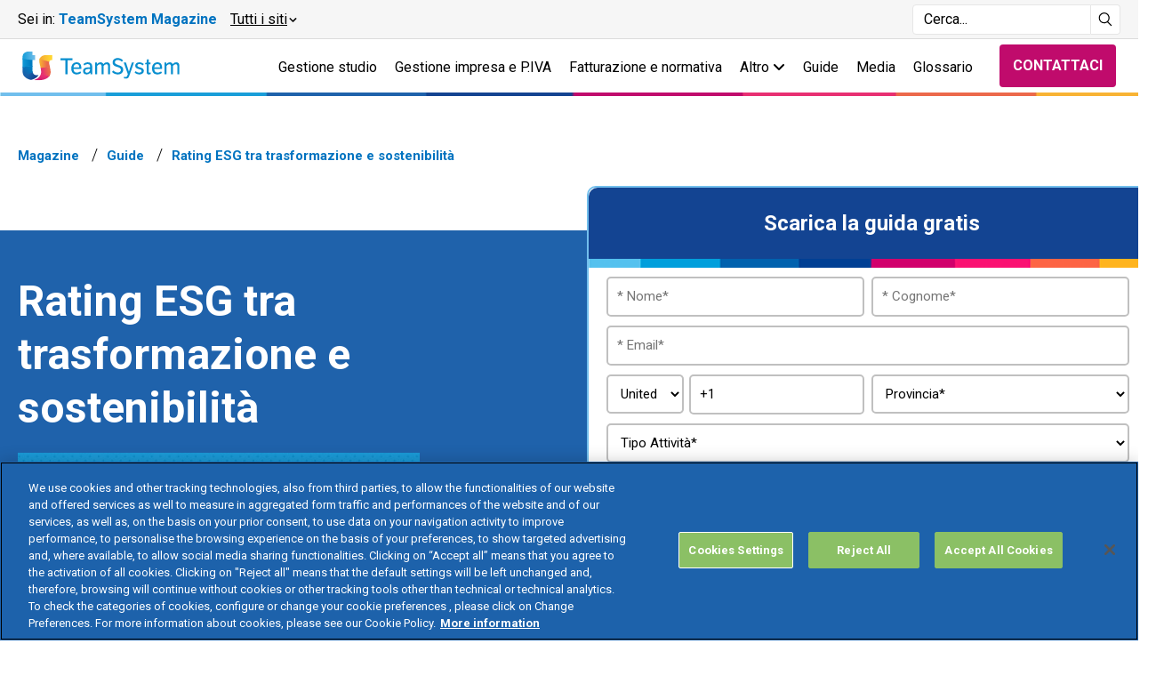

--- FILE ---
content_type: text/html; charset=UTF-8
request_url: https://www.teamsystem.com/magazine/guide/rating-esg-infografica/
body_size: 109331
content:


<!DOCTYPE html>
<html lang="it-IT">
  <head>
    <meta charset="utf-8" />
    <meta http-equiv="Content-Type" content="text/html; charset=utf-8" />
    <meta http-equiv="X-UA-Compatible" content="IE=edge,chrome=1">
	    <title>
		Rating ESG tra trasformazione e sostenibilità | TeamSystem    </title>
    <meta name="Content-Language" content="it" />
    <meta name="viewport" content="width=device-width, initial-scale=1, user-scalable=no">
    <meta name="apple-mobile-web-app-title" content="Rating ESG tra trasformazione e sostenibilità | TeamSystem">
    <meta name="apple-mobile-web-app-capable" content="yes">
    <meta name="apple-mobile-web-app-status-bar-style" content="black-translucent">
    <meta name="mobile-web-app-capable" content="yes">
		<!-- Global site tag (gtag.js) - Google Analytics -->
		<!-- <script async src="https://www.googletagmanager.com/gtag/js?id=G-D6CCKB75QV"> </script> -->
    <script>
    	window.dataLayer = window.dataLayer || [];

			function gtag() {
				dataLayer.push(arguments);
			}
			gtag("consent", "default", {
				ad_storage: "denied",
				analytics_storage: "granted",
				wait_for_update: 500,
			});
			// gtag('js' , new Date ()) ;
			// gtag('config', 'G-D6CCKB75QV') ;
    </script>
		<!-- End Global site tag (gtag.js) - Google Analytics -->
		<!-- Google Tag Manager -->
		<script type="text/javascript">
			var args = {
				'site_environment': 'site',
				'site_section': 'magazine',
				'page_template': 'magazine_post',
'classification': 'value content'
			};
      
			window.dataLayer.push(args);
			(function (w, d, s, l, i) {
				w[l] = w[l] || []; w[l].push({'gtm.start': new Date().getTime(), event: 'gtm.js'});
				var f = d.getElementsByTagName(s)[0],
						j = d.createElement(s), dl = l != 'dataLayer' ? '&l=' + l : ''; j.async = true; j.src = 'https://www.googletagmanager.com/gtm.js?id=' + i + dl;
				f.parentNode.insertBefore(j, f);
			})(window, document, 'script', 'dataLayer', 'GTM-M6JCVCF');
		</script>
		<!-- End Google Tag Manager -->
    <!-- CookiePro Cookies Consent Notice start for teamsystem.com -->
    <link rel="preconnect" href="https://cookie-cdn.cookiepro.com">
    <link rel="preload" as="script" href="https://cookie-cdn.cookiepro.com/scripttemplates/6.37.0/otBannerSdk.js">
    <link rel="preload" as="style" href="https://cookie-cdn.cookiepro.com/scripttemplates/6.37.0/assets/otCommonStyles.css">
    <link rel="preload" as="fetch" href="https://cookie-cdn.cookiepro.com/scripttemplates/6.37.0/assets/otFlat.json">
    <link rel="preload" as="fetch" href="https://cookie-cdn.cookiepro.com/consent/c9de1450-b3e6-4e18-9c4e-8c2316b93347/c9de1450-b3e6-4e18-9c4e-8c2316b93347.json">
    <link rel="preload" as="fetch" href="https://cookie-cdn.cookiepro.com/consent/c9de1450-b3e6-4e18-9c4e-8c2316b93347/4d2b44f2-ff79-4ffd-ba4a-6863587c03c8/it.json">
    <script async src="https://cookie-cdn.cookiepro.com/scripttemplates/otSDKStub.js" type="text/javascript" charset="UTF-8" data-domain-script="c9de1450-b3e6-4e18-9c4e-8c2316b93347" data-ignore-ga="true" ></script>
    <script type="text/javascript">
      function OptanonWrapper() { } // called after CookiePro banner script execution
    </script>
    <!-- CookiePro Cookies Consent Notice end for teamsystem.com -->
				<!-- Favicons -->
		<link rel="apple-touch-icon" sizes="180x180" href="https://www.teamsystem.com/magazine/contrib/themes/tsmagazine-theme/client/docs/img/apple-touch-icon.png">
		<link rel="icon" type="image/png" sizes="32x32" href="https://www.teamsystem.com/magazine/contrib/themes/tsmagazine-theme/client/docs/img/favicon-32x32.png">
		<link rel="icon" type="image/png" sizes="16x16" href="https://www.teamsystem.com/magazine/contrib/themes/tsmagazine-theme/client/docs/img/favicon-16x16.png">
		<link rel="preconnect" href="https://fonts.gstatic.com" crossorigin>
		<link rel="preload" as="style" href="https://fonts.googleapis.com/css2?family=Roboto:ital,wght@0,300;0,400;0,700;1,300;1,400;1,700&display=swap">
		<link rel="stylesheet" media="print" onload="this.onload=null;this.removeAttribute('media');" href="https://fonts.googleapis.com/css2?family=Roboto:ital,wght@0,300;0,400;0,700;1,300;1,400;1,700&display=swap">
		<noscript>
			<link rel="stylesheet" href="https://fonts.googleapis.com/css2?family=Roboto:ital,wght@0,300;0,400;0,700;1,300;1,400;1,700&display=swap">
		</noscript>
		<meta name='robots' content='index, follow, max-image-preview:large, max-snippet:-1, max-video-preview:-1' />
	<style>img:is([sizes="auto" i], [sizes^="auto," i]) { contain-intrinsic-size: 3000px 1500px }</style>
	
	<!-- This site is optimized with the Yoast SEO plugin v26.2 - https://yoast.com/wordpress/plugins/seo/ -->
	<meta name="description" content="Scopri la trasformazione digitale a supporto della sostenibilità grazie allo studio realizzato da Kantar con TeamSystem." />
	<link rel="canonical" href="https://www.teamsystem.com/magazine/guide/rating-esg-infografica/" />
	<meta property="og:locale" content="it_IT" />
	<meta property="og:type" content="article" />
	<meta property="og:title" content="Rating ESG tra trasformazione e sostenibilità | TeamSystem" />
	<meta property="og:description" content="Scopri la trasformazione digitale a supporto della sostenibilità grazie allo studio realizzato da Kantar con TeamSystem." />
	<meta property="og:url" content="https://www.teamsystem.com/magazine/guide/rating-esg-infografica/" />
	<meta property="og:site_name" content="TeamSystem" />
	<meta property="article:published_time" content="2024-01-25T16:14:45+00:00" />
	<meta property="article:modified_time" content="2024-02-21T09:01:43+00:00" />
	<meta property="og:image" content="https://www.teamsystem.com/magazine/contrib/uploads/Ratin-ESG-infografica.jpg" />
	<meta property="og:image:width" content="522" />
	<meta property="og:image:height" content="473" />
	<meta property="og:image:type" content="image/jpeg" />
	<meta name="author" content="d.recchiuti" />
	<meta name="twitter:card" content="summary_large_image" />
	<meta name="twitter:label1" content="Scritto da" />
	<meta name="twitter:data1" content="d.recchiuti" />
	<script type="application/ld+json" class="yoast-schema-graph">{"@context":"https://schema.org","@graph":[{"@type":"WebPage","@id":"https://www.teamsystem.com/magazine/guide/rating-esg-infografica/","url":"https://www.teamsystem.com/magazine/guide/rating-esg-infografica/","name":"Rating ESG tra trasformazione e sostenibilità | TeamSystem","isPartOf":{"@id":"https://www.teamsystem.com/magazine/#website"},"primaryImageOfPage":{"@id":"https://www.teamsystem.com/magazine/guide/rating-esg-infografica/#primaryimage"},"image":{"@id":"https://www.teamsystem.com/magazine/guide/rating-esg-infografica/#primaryimage"},"thumbnailUrl":"https://www.teamsystem.com/magazine/contrib/uploads/Ratin-ESG-infografica.jpg","datePublished":"2024-01-25T16:14:45+00:00","dateModified":"2024-02-21T09:01:43+00:00","author":{"@id":"https://www.teamsystem.com/magazine/#/schema/person/47971cf41dd516dc6cef5d96f39095f0"},"description":"Scopri la trasformazione digitale a supporto della sostenibilità grazie allo studio realizzato da Kantar con TeamSystem.","inLanguage":"it-IT","potentialAction":[{"@type":"ReadAction","target":["https://www.teamsystem.com/magazine/guide/rating-esg-infografica/"]}]},{"@type":"ImageObject","inLanguage":"it-IT","@id":"https://www.teamsystem.com/magazine/guide/rating-esg-infografica/#primaryimage","url":"https://www.teamsystem.com/magazine/contrib/uploads/Ratin-ESG-infografica.jpg","contentUrl":"https://www.teamsystem.com/magazine/contrib/uploads/Ratin-ESG-infografica.jpg","width":522,"height":473},{"@type":"WebSite","@id":"https://www.teamsystem.com/magazine/#website","url":"https://www.teamsystem.com/magazine/","name":"TeamSystem","description":"","potentialAction":[{"@type":"SearchAction","target":{"@type":"EntryPoint","urlTemplate":"https://www.teamsystem.com/magazine/?s={search_term_string}"},"query-input":{"@type":"PropertyValueSpecification","valueRequired":true,"valueName":"search_term_string"}}],"inLanguage":"it-IT"},{"@type":"Person","@id":"https://www.teamsystem.com/magazine/#/schema/person/47971cf41dd516dc6cef5d96f39095f0","name":"d.recchiuti","image":{"@type":"ImageObject","inLanguage":"it-IT","@id":"https://www.teamsystem.com/magazine/#/schema/person/image/","url":"https://secure.gravatar.com/avatar/ab3b8846e861258a4d21cc246caecb69328a53c590ba574635505143954668ed?s=96&d=mm&r=g","contentUrl":"https://secure.gravatar.com/avatar/ab3b8846e861258a4d21cc246caecb69328a53c590ba574635505143954668ed?s=96&d=mm&r=g","caption":"d.recchiuti"}}]}</script>
	<!-- / Yoast SEO plugin. -->



        <link rel="preload" href="https://www.teamsystem.com/magazine/wp-includes/css/dist/block-library/style.min.css?ver=6.8.3" as="style" onload="this.onload=null;this.rel='stylesheet'">

        <noscript><link rel="stylesheet" href="https://www.teamsystem.com/magazine/wp-includes/css/dist/block-library/style.min.css?ver=6.8.3"></noscript>
<style id='classic-theme-styles-inline-css' type='text/css'>
/*! This file is auto-generated */
.wp-block-button__link{color:#fff;background-color:#32373c;border-radius:9999px;box-shadow:none;text-decoration:none;padding:calc(.667em + 2px) calc(1.333em + 2px);font-size:1.125em}.wp-block-file__button{background:#32373c;color:#fff;text-decoration:none}
</style>
<style id='global-styles-inline-css' type='text/css'>
:root{--wp--preset--aspect-ratio--square: 1;--wp--preset--aspect-ratio--4-3: 4/3;--wp--preset--aspect-ratio--3-4: 3/4;--wp--preset--aspect-ratio--3-2: 3/2;--wp--preset--aspect-ratio--2-3: 2/3;--wp--preset--aspect-ratio--16-9: 16/9;--wp--preset--aspect-ratio--9-16: 9/16;--wp--preset--color--black: #000000;--wp--preset--color--cyan-bluish-gray: #abb8c3;--wp--preset--color--white: #ffffff;--wp--preset--color--pale-pink: #f78da7;--wp--preset--color--vivid-red: #cf2e2e;--wp--preset--color--luminous-vivid-orange: #ff6900;--wp--preset--color--luminous-vivid-amber: #fcb900;--wp--preset--color--light-green-cyan: #7bdcb5;--wp--preset--color--vivid-green-cyan: #00d084;--wp--preset--color--pale-cyan-blue: #8ed1fc;--wp--preset--color--vivid-cyan-blue: #0693e3;--wp--preset--color--vivid-purple: #9b51e0;--wp--preset--gradient--vivid-cyan-blue-to-vivid-purple: linear-gradient(135deg,rgba(6,147,227,1) 0%,rgb(155,81,224) 100%);--wp--preset--gradient--light-green-cyan-to-vivid-green-cyan: linear-gradient(135deg,rgb(122,220,180) 0%,rgb(0,208,130) 100%);--wp--preset--gradient--luminous-vivid-amber-to-luminous-vivid-orange: linear-gradient(135deg,rgba(252,185,0,1) 0%,rgba(255,105,0,1) 100%);--wp--preset--gradient--luminous-vivid-orange-to-vivid-red: linear-gradient(135deg,rgba(255,105,0,1) 0%,rgb(207,46,46) 100%);--wp--preset--gradient--very-light-gray-to-cyan-bluish-gray: linear-gradient(135deg,rgb(238,238,238) 0%,rgb(169,184,195) 100%);--wp--preset--gradient--cool-to-warm-spectrum: linear-gradient(135deg,rgb(74,234,220) 0%,rgb(151,120,209) 20%,rgb(207,42,186) 40%,rgb(238,44,130) 60%,rgb(251,105,98) 80%,rgb(254,248,76) 100%);--wp--preset--gradient--blush-light-purple: linear-gradient(135deg,rgb(255,206,236) 0%,rgb(152,150,240) 100%);--wp--preset--gradient--blush-bordeaux: linear-gradient(135deg,rgb(254,205,165) 0%,rgb(254,45,45) 50%,rgb(107,0,62) 100%);--wp--preset--gradient--luminous-dusk: linear-gradient(135deg,rgb(255,203,112) 0%,rgb(199,81,192) 50%,rgb(65,88,208) 100%);--wp--preset--gradient--pale-ocean: linear-gradient(135deg,rgb(255,245,203) 0%,rgb(182,227,212) 50%,rgb(51,167,181) 100%);--wp--preset--gradient--electric-grass: linear-gradient(135deg,rgb(202,248,128) 0%,rgb(113,206,126) 100%);--wp--preset--gradient--midnight: linear-gradient(135deg,rgb(2,3,129) 0%,rgb(40,116,252) 100%);--wp--preset--font-size--small: 13px;--wp--preset--font-size--medium: 20px;--wp--preset--font-size--large: 36px;--wp--preset--font-size--x-large: 42px;--wp--preset--spacing--20: 0.44rem;--wp--preset--spacing--30: 0.67rem;--wp--preset--spacing--40: 1rem;--wp--preset--spacing--50: 1.5rem;--wp--preset--spacing--60: 2.25rem;--wp--preset--spacing--70: 3.38rem;--wp--preset--spacing--80: 5.06rem;--wp--preset--shadow--natural: 6px 6px 9px rgba(0, 0, 0, 0.2);--wp--preset--shadow--deep: 12px 12px 50px rgba(0, 0, 0, 0.4);--wp--preset--shadow--sharp: 6px 6px 0px rgba(0, 0, 0, 0.2);--wp--preset--shadow--outlined: 6px 6px 0px -3px rgba(255, 255, 255, 1), 6px 6px rgba(0, 0, 0, 1);--wp--preset--shadow--crisp: 6px 6px 0px rgba(0, 0, 0, 1);}:where(.is-layout-flex){gap: 0.5em;}:where(.is-layout-grid){gap: 0.5em;}body .is-layout-flex{display: flex;}.is-layout-flex{flex-wrap: wrap;align-items: center;}.is-layout-flex > :is(*, div){margin: 0;}body .is-layout-grid{display: grid;}.is-layout-grid > :is(*, div){margin: 0;}:where(.wp-block-columns.is-layout-flex){gap: 2em;}:where(.wp-block-columns.is-layout-grid){gap: 2em;}:where(.wp-block-post-template.is-layout-flex){gap: 1.25em;}:where(.wp-block-post-template.is-layout-grid){gap: 1.25em;}.has-black-color{color: var(--wp--preset--color--black) !important;}.has-cyan-bluish-gray-color{color: var(--wp--preset--color--cyan-bluish-gray) !important;}.has-white-color{color: var(--wp--preset--color--white) !important;}.has-pale-pink-color{color: var(--wp--preset--color--pale-pink) !important;}.has-vivid-red-color{color: var(--wp--preset--color--vivid-red) !important;}.has-luminous-vivid-orange-color{color: var(--wp--preset--color--luminous-vivid-orange) !important;}.has-luminous-vivid-amber-color{color: var(--wp--preset--color--luminous-vivid-amber) !important;}.has-light-green-cyan-color{color: var(--wp--preset--color--light-green-cyan) !important;}.has-vivid-green-cyan-color{color: var(--wp--preset--color--vivid-green-cyan) !important;}.has-pale-cyan-blue-color{color: var(--wp--preset--color--pale-cyan-blue) !important;}.has-vivid-cyan-blue-color{color: var(--wp--preset--color--vivid-cyan-blue) !important;}.has-vivid-purple-color{color: var(--wp--preset--color--vivid-purple) !important;}.has-black-background-color{background-color: var(--wp--preset--color--black) !important;}.has-cyan-bluish-gray-background-color{background-color: var(--wp--preset--color--cyan-bluish-gray) !important;}.has-white-background-color{background-color: var(--wp--preset--color--white) !important;}.has-pale-pink-background-color{background-color: var(--wp--preset--color--pale-pink) !important;}.has-vivid-red-background-color{background-color: var(--wp--preset--color--vivid-red) !important;}.has-luminous-vivid-orange-background-color{background-color: var(--wp--preset--color--luminous-vivid-orange) !important;}.has-luminous-vivid-amber-background-color{background-color: var(--wp--preset--color--luminous-vivid-amber) !important;}.has-light-green-cyan-background-color{background-color: var(--wp--preset--color--light-green-cyan) !important;}.has-vivid-green-cyan-background-color{background-color: var(--wp--preset--color--vivid-green-cyan) !important;}.has-pale-cyan-blue-background-color{background-color: var(--wp--preset--color--pale-cyan-blue) !important;}.has-vivid-cyan-blue-background-color{background-color: var(--wp--preset--color--vivid-cyan-blue) !important;}.has-vivid-purple-background-color{background-color: var(--wp--preset--color--vivid-purple) !important;}.has-black-border-color{border-color: var(--wp--preset--color--black) !important;}.has-cyan-bluish-gray-border-color{border-color: var(--wp--preset--color--cyan-bluish-gray) !important;}.has-white-border-color{border-color: var(--wp--preset--color--white) !important;}.has-pale-pink-border-color{border-color: var(--wp--preset--color--pale-pink) !important;}.has-vivid-red-border-color{border-color: var(--wp--preset--color--vivid-red) !important;}.has-luminous-vivid-orange-border-color{border-color: var(--wp--preset--color--luminous-vivid-orange) !important;}.has-luminous-vivid-amber-border-color{border-color: var(--wp--preset--color--luminous-vivid-amber) !important;}.has-light-green-cyan-border-color{border-color: var(--wp--preset--color--light-green-cyan) !important;}.has-vivid-green-cyan-border-color{border-color: var(--wp--preset--color--vivid-green-cyan) !important;}.has-pale-cyan-blue-border-color{border-color: var(--wp--preset--color--pale-cyan-blue) !important;}.has-vivid-cyan-blue-border-color{border-color: var(--wp--preset--color--vivid-cyan-blue) !important;}.has-vivid-purple-border-color{border-color: var(--wp--preset--color--vivid-purple) !important;}.has-vivid-cyan-blue-to-vivid-purple-gradient-background{background: var(--wp--preset--gradient--vivid-cyan-blue-to-vivid-purple) !important;}.has-light-green-cyan-to-vivid-green-cyan-gradient-background{background: var(--wp--preset--gradient--light-green-cyan-to-vivid-green-cyan) !important;}.has-luminous-vivid-amber-to-luminous-vivid-orange-gradient-background{background: var(--wp--preset--gradient--luminous-vivid-amber-to-luminous-vivid-orange) !important;}.has-luminous-vivid-orange-to-vivid-red-gradient-background{background: var(--wp--preset--gradient--luminous-vivid-orange-to-vivid-red) !important;}.has-very-light-gray-to-cyan-bluish-gray-gradient-background{background: var(--wp--preset--gradient--very-light-gray-to-cyan-bluish-gray) !important;}.has-cool-to-warm-spectrum-gradient-background{background: var(--wp--preset--gradient--cool-to-warm-spectrum) !important;}.has-blush-light-purple-gradient-background{background: var(--wp--preset--gradient--blush-light-purple) !important;}.has-blush-bordeaux-gradient-background{background: var(--wp--preset--gradient--blush-bordeaux) !important;}.has-luminous-dusk-gradient-background{background: var(--wp--preset--gradient--luminous-dusk) !important;}.has-pale-ocean-gradient-background{background: var(--wp--preset--gradient--pale-ocean) !important;}.has-electric-grass-gradient-background{background: var(--wp--preset--gradient--electric-grass) !important;}.has-midnight-gradient-background{background: var(--wp--preset--gradient--midnight) !important;}.has-small-font-size{font-size: var(--wp--preset--font-size--small) !important;}.has-medium-font-size{font-size: var(--wp--preset--font-size--medium) !important;}.has-large-font-size{font-size: var(--wp--preset--font-size--large) !important;}.has-x-large-font-size{font-size: var(--wp--preset--font-size--x-large) !important;}
:where(.wp-block-post-template.is-layout-flex){gap: 1.25em;}:where(.wp-block-post-template.is-layout-grid){gap: 1.25em;}
:where(.wp-block-columns.is-layout-flex){gap: 2em;}:where(.wp-block-columns.is-layout-grid){gap: 2em;}
:root :where(.wp-block-pullquote){font-size: 1.5em;line-height: 1.6;}
</style>

        <link rel="preload" href="https://www.teamsystem.com/magazine/contrib/themes/tsmagazine-theme/client/docs/css/vendors.min.css?ver=1766153122" as="style" onload="this.onload=null;this.rel='stylesheet'">

        <noscript><link rel="stylesheet" href="https://www.teamsystem.com/magazine/contrib/themes/tsmagazine-theme/client/docs/css/vendors.min.css?ver=1766153122"></noscript>
<link rel='stylesheet' id='main-css' href='https://www.teamsystem.com/magazine/contrib/themes/tsmagazine-theme/client/docs/css/main.min.css?ver=1766153122' type='text/css' media='all' />

        <link rel="preload" href="https://www.teamsystem.com/magazine/contrib/themes/tsmagazine-theme/style.css?ver=6.8.3" as="style" onload="this.onload=null;this.rel='stylesheet'">

        <noscript><link rel="stylesheet" href="https://www.teamsystem.com/magazine/contrib/themes/tsmagazine-theme/style.css?ver=6.8.3"></noscript>
<link rel='stylesheet' id='style_login_widget-css' href='https://www.teamsystem.com/magazine/contrib/plugins/login-with-cognito/css/style_login_widget.min.css?ver=1.5.3' type='text/css' media='all' />
<link rel='stylesheet' id='mo_oauth_fontawesome-css' href='https://www.teamsystem.com/magazine/contrib/plugins/login-with-cognito/css/font-awesome.min.css?ver=1.5.3' type='text/css' media='all' />
<link rel='stylesheet' id='mo_oauth_wploginform-css' href='https://www.teamsystem.com/magazine/contrib/plugins/login-with-cognito/css/login-page.min.css?ver=1.5.3' type='text/css' media='all' />
<script defer type="text/javascript" src="https://www.teamsystem.com/magazine/contrib/themes/tsmagazine-theme/client/docs/js/vendors.min.js"></script>
		  <script>var __uzdbm_1 = "81412a6a-ee16-4576-bf17-2c5a3f54663b";var __uzdbm_2 = "OWMyMGM4ZDQtZGxvNi00MTNlLWIwMTQtMmE2N2FiMGJkNGU0JDE4LjIxOS44MS4xOTU=";var __uzdbm_3 = "";var __uzdbm_4 = "false";var __uzdbm_5 = "";var __uzdbm_6 = "";var __uzdbm_7 = "";</script> <script>   (function (w, d, e, u, c, g, a, b) {     w["SSJSConnectorObj"] = w["SSJSConnectorObj"] || {       ss_cid: c,       domain_info: "auto",     };     w[g] = function (i, j) {       w["SSJSConnectorObj"][i] = j;     };     a = d.createElement(e);     a.async = true;     if (       navigator.userAgent.indexOf('MSIE') !== -1 ||       navigator.appVersion.indexOf('Trident/') > -1     ) {       u = u.replace("/advanced/", "/advanced/ie/");     }     a.src = u;     b = d.getElementsByTagName(e)[0];     b.parentNode.insertBefore(a, b);   })(     window, document, "script", "/18f5227b-e27b-445a-a53f-f845fbe69b40/stormcaster.js", "dlo8", "ssConf"   );   ssConf("c1", "https://www.teamsystem.com");   ssConf("c3", "c99a4269-161c-4242-a3f0-28d44fa6ce24");   ssConf("au", "teamsystem.com");   ssConf("cu", "validate.perfdrive.com, ssc"); </script> </head>
  <body class="wp-singular post-template-default single single-post postid-17675 single-format-standard wp-theme-tsmagazine-theme">
    <!-- Google Tag Manager (noscript) -->
		<!-- <noscript>
			<iframe src="https://www.googletagmanager.com/ns.html?id=GTM-M6JCVCF" height="0" width="0" style="display:none;visibility:hidden"></iframe>
		</noscript> -->
		<!-- End Google Tag Manager (noscript) -->
    <header>
          <div class="header__service--desktop">
        <div class="container">
            <div class="header__service-wrapper">
                <!-- Sezione di navigazione a sinistra -->
                <nav class="navService">
                    <span>Sei in: <strong>TeamSystem Magazine</strong></span>
                    <button role="button" id="openSidebarBtn" aria-haspopup="true" aria-controls="sidebar" aria-expanded="false">
                        <span>Tutti i siti</span>
                        <svg width="15" height="25" viewBox="0 0 15 25" fill="none" xmlns="http://www.w3.org/2000/svg"><path d="M13.9907 14.2189L4.35946 23.8501C3.43439 24.7752 1.93455 24.7752 1.00948 23.8501C0.0844077 22.9251 0.0844079 21.4252 1.00948 20.5002L8.96569 12.5439L1.00948 4.58773C0.0844054 3.66266 0.084406 2.16282 1.00948 1.23775C1.93455 0.312677 3.43439 0.312677 4.35946 1.23775L13.9907 10.869C14.9157 11.794 14.9157 13.2939 13.9907 14.2189Z" fill="currentColor"></path></svg>
                    </button>
                </nav>

                <!-- Sezione di ricerca -->
                <div class="header__right">
                    <div class="search-container">
                        <form method="get" role="search" action="https://www.teamsystem.com/magazine/" novalidate="novalidate" class="active">
                            <label for="searchInput" class="search-label">Cerca</label>
                            <input type="text" id="searchInput" name="s" class="search-input" placeholder="Cerca..." aria-label="Campo di ricerca">
                            <button type="submit" id="searchButton" class="search-button" aria-label="Avvia ricerca">
                                <svg fill="none" viewBox="0 0 24 25" id="ico-search" xmlns="http://www.w3.org/2000/svg">
                                    <path d="M16.919 16.193a9.486 9.486 0 0 0 2.554-5.635c.028-.294.045-.591.045-.892 0-.312-.017-.62-.046-.924-.45-4.662-4.26-8.33-8.98-8.572-.165-.009-.328-.025-.495-.025-.123 0-.242.013-.364.018C4.545.356.476 4.53.476 9.666a9.521 9.521 0 0 0 9.521 9.52 9.46 9.46 0 0 0 5.478-1.744l6.703 6.703 1.346-1.347-6.605-6.605Zm-6.922 1.09c-4.2 0-7.617-3.418-7.617-7.617 0-4.2 3.418-7.617 7.617-7.617 4.2 0 7.617 3.417 7.617 7.617s-3.417 7.617-7.617 7.617Z" fill="currentColor"></path>
                                </svg>
                            </button>
                        </form>
                    </div>
                </div>
            </div>
        </div>
    </div>
    <!-- Overlay -->
    <div id="overlay" class="overlay" tabindex="-1"></div>
    <div class="header__service sidebar" id="sidebarMenu" role="dialog" aria-modal="true" aria-labelledby="sidebarTitle"
         data-sidebar>
        <div class="container">
            <div class="header__service-wrap">
                <div class="header__service-toggle" data-service-toggle>

                    <div class="service__current"><span>Sei in:</span> <strong>TeamSystem Magazine</strong></div>

                    <button id="closeSidebarBtn" class="close-btn" aria-label="&#9;Chiudi Menu Laterale" tabindex="0">
                        <svg width="30" height="30" viewBox="0 0 30 30" fill="none" xmlns="http://www.w3.org/2000/svg"><path d="M22.5 8.8125L21.1875 7.5L15 13.6875L8.8125 7.5L7.5 8.8125L13.6875 15L7.5 21.1875L8.8125 22.5L15 16.3125L21.1875 22.5L22.5 21.1875L16.3125 15L22.5 8.8125Z" fill="currentColor"></path></svg>
                    </button>
                    <button class="service__current--action">
                        <span>Tutti i siti</span>
                        <svg width="15" height="25" viewBox="0 0 15 25" fill="none" xmlns="http://www.w3.org/2000/svg"><path d="M13.9907 14.2189L4.35946 23.8501C3.43439 24.7752 1.93455 24.7752 1.00948 23.8501C0.0844077 22.9251 0.0844079 21.4252 1.00948 20.5002L8.96569 12.5439L1.00948 4.58773C0.0844054 3.66266 0.084406 2.16282 1.00948 1.23775C1.93455 0.312677 3.43439 0.312677 4.35946 1.23775L13.9907 10.869C14.9157 11.794 14.9157 13.2939 13.9907 14.2189Z" fill="currentColor"></path></svg>
                    </button>
                </div>

                <ul class="menu">

    <li class="menu__item">
        <a onclick="window.dataLayer.push({event: 'select_content',content_type: 'top_menu_click'})"
           href="https://www.teamsystem.com/aziende/" title="Aziende">
            Aziende
        </a>

    </li>
    <li class="menu__item">
        <a onclick="window.dataLayer.push({event: 'select_content',content_type: 'top_menu_click'})"
           href="https://www.teamsystem.com/commercialisti/" title="Commercialisti">
            Commercialisti
        </a>

    </li>
    <li class="menu__item">
        <a onclick="window.dataLayer.push({event: 'select_content',content_type: 'top_menu_click'})"
           href="https://www.teamsystem.com/partita-iva/" title="Partita IVA">
            Partita IVA
        </a>

    </li>
    <li class="menu__item">
        <a onclick="window.dataLayer.push({event: 'select_content',content_type: 'top_menu_click'})"
           href="https://www.teamsystem.com/associazioni/" title="Associazioni">
            Associazioni
        </a>

    </li>
    <li class="menu__item">
        <a onclick="window.dataLayer.push({event: 'select_content',content_type: 'top_menu_click'})"
           href="https://www.teamsystem.com/pa/" title="PA">
            Pubblica Amministrazione
        </a>

    </li>
    <li class="menu__item">
        <a onclick="window.dataLayer.push({event: 'select_content',content_type: 'top_menu_click'})"
           href="https://www.teamsystem.com/construction/" title="Construction">
            Engineering e Construction
        </a>

    </li>
    <li class="menu__item">
        <a onclick="window.dataLayer.push({event: 'select_content',content_type: 'top_menu_click'})"
           href="https://www.teamsystem.com/legal/" title="Legal">
            Legal
        </a>

    </li>
    <li class="menu__item">
        <a onclick="window.dataLayer.push({event: 'select_content',content_type: 'top_menu_click'})"
           href="https://www.teamsystem.com/horeca/" title="Horeca">
            Horeca
        </a>

    </li>
    <li class="menu__item">
        <a onclick="window.dataLayer.push({event: 'select_content',content_type: 'top_menu_click'})"
           href="https://www.teamsystem.com/sport/" title="Sport">
            Sport
        </a>

    </li>
    <li class="menu__item">
        <a onclick="window.dataLayer.push({event: 'select_content',content_type: 'top_menu_click'})"
           href="https://www.teamsystem.com/soluzioni-retail/" title="Retail">
            Retail
        </a>

    </li>
    <li class="menu__item">
        <a onclick="window.dataLayer.push({event: 'select_content',content_type: 'top_menu_click'})"
           href="https://www.teamsystem.com/condomini/" title="Condomini">
            Amministratori di condominio
        </a>

    </li>
    <li class="menu__item">
        <a onclick="window.dataLayer.push({event: 'select_content',content_type: 'top_menu_click'})"
           href="https://www.teamsystem.com/trust-services/" title="Trust services">
            <i>Trust Services</i>
        </a>

    </li>
    <li class="menu__item">
        <a onclick="window.dataLayer.push({event: 'select_content',content_type: 'top_menu_click'})"
           href="https://www.teamsystem.com/hr/" title="HR">
            <i>HR</i>
        </a>

    </li>
    <li class="menu__item">
        <a onclick="window.dataLayer.push({event: 'select_content',content_type: 'top_menu_click'})"
           href="https://www.teamsystem.com/fintech/" title="Fintech">
            <i>Financial Solutions</i>
        </a>

    </li>
    <li class="menu__item">
        <a onclick="window.dataLayer.push({event: 'select_content',content_type: 'top_menu_click'})"
           href="https://www.teamsystem.com/store/ts-digital-invoice/" title="Fatturazione">
            <i>Fatturazione</i>
        </a>

    </li>
    <li class="menu__item">
        <a onclick="window.dataLayer.push({event: 'select_content',content_type: 'top_menu_click'})"
           href="https://www.teamsystem.com/commerce/" title="Ecommerce">
            <i>Ecommerce</i>
        </a>

    </li>
    <li class="menu__item">
        <a onclick="window.dataLayer.push({event: 'select_content',content_type: 'top_menu_click'})"
           href="https://www.teamsystem.com/mailup/" title="Mailup">
            <i>Email Marketing</i>
        </a>

    </li>

                    <ul class="menu__bottom">

                                <li class="menu__divisor"></li>
    <li class="menu__item">
        <a onclick="window.dataLayer.push({event: 'select_content',content_type: 'top_menu_click'})"
           href="https://www.teamsystem.com/" title="TeamSystem">
                        <svg class="ico" width="21" height="21" viewBox="0 0 21 21" fill="none" xmlns="http://www.w3.org/2000/svg"><path d="M19.5976 8.96389L19.5986 8.96482C19.898 9.2564 20.064 9.65884 20.064 10.0778V20.1598C20.064 20.5667 19.7307 20.9 19.3239 20.9H12.6025C12.1957 20.9 11.8624 20.5667 11.8624 20.1598V14.2787V14.1787H11.7624H8.40168H8.30168V14.2787V20.1598C8.30168 20.5667 7.96838 20.9 7.56151 20.9H0.840168C0.433304 20.9 0.1 20.5667 0.1 20.1598V10.0778C0.1 9.65884 0.266002 9.2564 0.565461 8.96482L0.565467 8.96483L0.566445 8.96385L8.95969 0.562209C8.9597 0.562197 8.95971 0.562185 8.95972 0.562174C9.57601 -0.0540692 10.5797 -0.0540577 11.1959 0.562209L19.5976 8.96389ZM18.4837 19.4197H18.5837V19.3197V10.0778V10.0364L18.5544 10.0071L10.1527 1.60542L10.082 1.53471L10.0113 1.60542L1.60963 10.0071L1.58034 10.0364V10.0778V19.3197V19.4197H1.68034H6.72134H6.82134V19.3197V13.4385C6.82134 13.0316 7.15465 12.6983 7.56151 12.6983H12.6025C13.0094 12.6983 13.3427 13.0316 13.3427 13.4385V19.3197V19.4197H13.4427H18.4837Z" fill="currentColor" stroke="currentColor" stroke-width="0.1"></path></svg>
            TeamSystem Corporate
        </a>

    </li>
    <li class="menu__item">
        <a onclick="window.dataLayer.push({event: 'select_content',content_type: 'top_menu_click'})"
           href="https://www.teamsystem.com/store/" title="TeamSystem Store">
                        <svg class="ico" width="26" height="24" viewBox="0 0 26 24" fill="none" xmlns="http://www.w3.org/2000/svg"><path d="M4.85213 5.30977H25L22.0351 15.2653C21.9293 15.6266 21.7028 15.9446 21.3903 16.1704C21.0779 16.3962 20.6967 16.5173 20.3056 16.5152H9.54656C9.15538 16.5173 8.77428 16.3962 8.46181 16.1704C8.14935 15.9446 7.92282 15.6266 7.81703 15.2653L3.75152 1.62492C3.6978 1.44472 3.58431 1.28623 3.42827 1.17346C3.27222 1.0607 3.08212 0.999803 2.88676 1H1M10.6584 20.8249C10.6584 21.658 9.95446 22.3333 9.0861 22.3333C8.21775 22.3333 7.5138 21.658 7.5138 20.8249C7.5138 19.9918 8.21775 19.3165 9.0861 19.3165C9.95446 19.3165 10.6584 19.9918 10.6584 20.8249ZM22.3383 20.8249C22.3383 21.658 21.6344 22.3333 20.766 22.3333C19.8977 22.3333 19.1937 21.658 19.1937 20.8249C19.1937 19.9918 19.8977 19.3165 20.766 19.3165C21.6344 19.3165 22.3383 19.9918 22.3383 20.8249Z" stroke="currentColor" stroke-width="1.5" stroke-linecap="round" stroke-linejoin="round"></path></svg>
            TeamSystem Store
        </a>

    </li>
                    </ul>
            </div>
        </div>
    </div>
      <!-- <div class="main-header">
        <div class="container">
          <div class="row">
            <div class="col-12 col-md-2" itemscope itemtype="https://schema.org/Organization">
              <a href="https://www.teamsystem.com/" itemprop="url">
                <img src="img/logo-ts.png" alt="TeamSystem" class="logo-ts" itemprop="logo">
              </a>
            </div>
            <div class="col-12 col-md-8 menu-col">
              <ul class="main-menu main-nav navbar-nav main-nav--scrolled">
              < ?= get_main_header_menu(); ?>
              </ul>
            </div>
            <div class="col-12 col-md-2 contact-col">
              < !-- Contatti -- >
              <a class="btn btn-orange btn-contatti" href="https://www.teamsystem.com/contatti" rel="nofollow">CONTATTACI</a>
            </div>
          </div>
        </div>
      </div> -->
    </header>
	<!-- Nav Mobile -->
	<!-- Main nav -->
	
		<div class="submenu-item-menu active">
			<div class="container">
				<div class="wrap-menu">
					<div class="col-logo">
						<div class="servizi-item">
							<a href="https://www.teamsystem.com/magazine/">
							<div class="header__logo">
								<svg fill="none" viewBox="0 0 326 62" id="logo" xmlns="http://www.w3.org/2000/svg"><g clip-path="url(#bla)"><path d="M103.868 19.656V15.49H79.159v4.165h10.09V48.309H93.822V19.657h10.047ZM112.686 23.734c-6.739 0-11.094 4.974-11.094 12.67 0 7.91 4.06 12.446 11.139 12.446 3.535 0 6.621-1.077 9.177-3.197l.124-.105-.081-.138-1.577-2.704-.104-.179-.169.118c-2.48 1.714-4.589 2.444-7.055 2.444-5.422 0-6.72-3.984-6.832-7.413h16.1l.022-.167c.047-.371.047-1.669.047-2.095 0-7.75-3.263-11.68-9.697-11.68Zm-6.463 10.317c.118-1.27.947-6.647 6.508-6.647 3.476 0 5.29 2.237 5.393 6.647h-11.901ZM136.02 23.734c-3.386 0-6.734 1.3-9.185 3.564l-.128.118.105.139 1.848 2.432.114.15.151-.111c2.164-1.59 4.068-2.575 6.87-2.575 3.102 0 4.81 1.755 4.81 4.944v2.033a24.149 24.149 0 0 0-3.504-.241c-10.052 0-11.138 5.33-11.138 7.624 0 4.407 2.732 7.039 7.309 7.039 3.507 0 6.112-1.382 7.749-4.11l.306 3.396.016.173h3.608V32.26c0-5.577-3.088-8.526-8.931-8.526Zm4.585 14.788c0 3.076-2.789 6.792-6.251 6.792-2.608 0-4.045-1.212-4.045-3.413 0-2.984 2.123-4.315 6.883-4.315 1.694 0 2.592.077 3.413.199v.737ZM175.483 23.734c-3.559 0-5.89 1.95-7.536 3.742-.899-2.483-2.864-3.742-5.844-3.742-2.727 0-5.083 1.202-7.19 3.672l-.234-2.954-.014-.176h-3.791V48.308h4.346V31.117c1.376-1.542 3.492-3.35 5.847-3.35 2.296 0 3.233 1.38 3.233 4.764V48.308h4.391V31.026c1.317-1.5 3.355-3.26 5.666-3.26 2.329 0 3.323 1.386 3.323 4.63v15.913h4.346v-16.59c0-5.372-2.14-7.984-6.543-7.984ZM199.957 29.69c-5.342-1.795-8.023-2.696-8.023-6.17 0-2.911 2.344-4.72 6.117-4.72 2.939 0 5.877 1.325 8.061 3.634l.142.15.139-.153 2.297-2.568.114-.128-.115-.127c-2.804-3.121-6.414-4.703-10.729-4.703-6.62 0-10.733 3.473-10.733 9.065 0 4.815 2.478 7.193 9.822 9.419 5.762 1.742 7.253 3.02 7.253 6.214 0 3.3-2.482 5.35-6.477 5.35-2.94 0-6.021-1.392-9.154-4.14l-.146-.129-.126.148-2.297 2.702-.11.13.115.123c3.021 3.265 7.182 5.063 11.719 5.063 6.821 0 11.228-3.79 11.228-9.653 0-4.857-2.295-7.255-9.097-9.507ZM227.107 24.276h-.139l-.043.13-5.99 18.497-5.99-18.496-.043-.131h-4.644l.09.255 8.358 23.59-.386 1.2c-1.29 4.012-2.266 4.689-3.963 4.689-1.495 0-2.747-.269-3.158-.357l-.201-.043-.028.203-.405 2.838-.025.167.163.044c1.406.38 2.672.548 4.105.548 4.904 0 5.829-2.61 8.064-8.912l8.469-23.968.091-.255H227.107ZM244.138 34.237c-4.187-1.091-5.58-1.797-5.58-3.825 0-1.94 1.63-3.097 4.36-3.097 2.284 0 4.624.944 6.587 2.656l.153.133.123-.16 1.848-2.387.102-.133-.118-.12c-2.369-2.37-5.34-3.57-8.83-3.57-5.317 0-8.752 2.781-8.752 7.084 0 3.726 2.115 5.644 7.803 7.079 4.303 1.065 5.353 1.833 5.353 3.914 0 2.08-1.798 3.323-4.81 3.323-2.278 0-5.029-1.113-7.359-2.977l-.156-.123-.118.16-1.847 2.522-.096.133.116.115c2.433 2.434 6.07 3.886 9.73 3.886 5.676 0 9.202-2.87 9.202-7.489 0-3.716-2.09-5.646-7.711-7.124ZM265.9 44.936l-.035-.228-.217.077c-.69.243-1.274.394-2.054.394-1.144 0-1.611-.533-1.611-1.836V27.9H265.812v-3.625H261.983v-6.533h-3.747l-.013.176-.486 6.439-2.882.689-.147.034V27.9h2.973v16.163c0 3.176 1.475 4.787 4.381 4.787 1.456 0 2.938-.277 4.172-.78l.14-.057-.023-.149-.451-2.928ZM279.992 23.734c-6.739 0-11.093 4.974-11.093 12.67 0 7.91 4.06 12.446 11.138 12.446 3.534 0 6.623-1.077 9.178-3.197l.124-.105-.082-.138-1.577-2.704-.103-.179-.17.118c-2.48 1.714-4.589 2.444-7.055 2.444-5.422 0-6.72-3.984-6.832-7.413h16.101l.021-.167c.047-.371.047-1.669.047-2.095 0-7.75-3.263-11.68-9.697-11.68Zm-6.462 10.317c.118-1.27.947-6.647 6.507-6.647 3.477 0 5.29 2.237 5.391 6.647H273.53ZM319.139 23.734c-3.56 0-5.891 1.95-7.537 3.742-.898-2.483-2.862-3.742-5.843-3.742-2.727 0-5.083 1.202-7.191 3.672l-.233-2.954-.014-.176h-3.791V48.308h4.346V31.117c1.376-1.542 3.492-3.35 5.846-3.35 2.297 0 3.233 1.38 3.233 4.764V48.308H312.347V31.026c1.317-1.5 3.355-3.26 5.666-3.26 2.329 0 3.323 1.386 3.323 4.63v15.913h4.346v-16.59c0-5.372-2.14-7.984-6.543-7.984Z" fill="#098FCF" /><path d="M38.574 47.955s.033-.07.176-.76c.119-.577.176-1.055.176-1.055l17.823 5.445s-.17.28-.491.729c-.373.52-.823 1.029-.823 1.029l-16.86-5.388Z" fill="url(#blb)" /><path d="m.315 15.299 20.79 2.804v2.046L.315 17.875V15.3Z" fill="url(#blc)" /><path d="m.315 34.474 20.79-1.783V31.1l-20.79 1.59v1.783Z" fill="url(#bld)" /><path d="m2.713 50.306 18.662-7.804s.124.816.302 1.52c.16.643.331 1.115.331 1.115L4.165 52.459s-.216-.26-.589-.79c-.597-.851-.863-1.363-.863-1.363Z" fill="url(#ble)" /><path d="M38.068 34.786s.172.843.268 1.384c.096.541 18.987-2.676 18.987-2.676s-.218-1.072-.318-1.55-18.937 2.842-18.937 2.842Z" fill="url(#blf)" /><path d="M35.498 18.315s.138-.742.437-1.558c.31-.85.586-1.364.586-1.364l19.374 6.653s-.076.22-.128.433c-.147.612-.164 1.145-.164 1.145l-20.105-5.31Z" fill="url(#blg)" /><path d="M26.81 19.068V8.751h-5.705V.966h-3.98C6.018.966.315 5.25.315 14.544v1.9l21.457 2.624h5.038Z" fill="url(#blh)" /><path d="M21.105 19.16v-.092h.667L.315 16.444V33.44l20.79-1.466V19.16Z" fill="url(#bli)" /><path d="M33.72 50.302c-.753.12-2.32.27-3.259.27-5.45 0-7.83-2.729-8.784-6.55l-18.1 7.646c3.207 4.581 8.535 7.462 14.844 8.528 0 0 11.619-2.685 15.3-9.894Z" fill="url(#blj)" /><path d="M21.105 38.414v-6.44L.315 33.44v7.298c0 4.332 1.195 7.982 3.261 10.93l18.1-7.645c-.426-1.697-.571-3.623-.571-5.609Z" fill="url(#blk)" /><path d="M62.116 19.068V8.751h-13.34c-6.473 0-11.143 3.228-12.841 8.006l19.832 5.722c.646-2.622 2.981-3.454 6.35-3.41Z" fill="url(#bll)" /><path d="M55.717 25.736c-.19-1.308-.164-2.383.05-3.257l-19.832-5.722c-.78 2.193-.936 4.703-.343 7.38.943 4.362 1.92 7.78 2.59 11.223l18.977-2.67c-.682-3.332-1.334-6.188-1.442-6.954Z" fill="url(#blm)" /><path d="M38.75 47.194c-1.134 5.602-5.428 10.083-13.266 12.937l.179.744c.663.032 2.565.09 6.608.09 9.043 0 19.292-2.173 23.987-8.651l-17.508-5.12Z" fill="url(#bln)" /><path d="M58.851 43.875c0-2.479-.865-7.177-1.692-11.184L38.183 35.36c.531 2.704.88 5.446.88 8.663 0 1.096-.104 2.146-.313 3.171l17.508 5.12c1.634-2.262 2.593-5.038 2.593-8.44Z" fill="url(#blo)" /></g><defs><linearGradient id="blb" x1="38.574" y1="49.742" x2="56.749" y2="49.742" gradientUnits="userSpaceOnUse"><stop offset=".11" stop-color="#E62F72" /><stop offset=".861" stop-color="#EB694A" /></linearGradient><linearGradient id="blc" x1=".315" y1="17.724" x2="21.105" y2="17.724" gradientUnits="userSpaceOnUse"><stop stop-color="#119CD8" /><stop offset="1" stop-color="#73BEEA" /></linearGradient><linearGradient id="bld" x1=".315" y1="32.787" x2="21.105" y2="32.787" gradientUnits="userSpaceOnUse"><stop stop-color="#119CD8" /><stop offset="1" stop-color="#007EC2" /></linearGradient><linearGradient id="ble" x1="7.521" y1="53.134" x2="16.504" y2="43.087" gradientUnits="userSpaceOnUse"><stop stop-color="#1960A9" /><stop offset="1" stop-color="#007EC2" /></linearGradient><linearGradient id="blf" x1="38.068" y1="34.064" x2="57.323" y2="34.064" gradientUnits="userSpaceOnUse"><stop offset=".052" stop-color="#F7B032" /><stop offset=".74" stop-color="#EB694A" /></linearGradient><linearGradient id="blg" x1="35.498" y1="19.509" x2="55.895" y2="19.509" gradientUnits="userSpaceOnUse"><stop offset=".162" stop-color="#F7B032" /><stop offset=".85" stop-color="#FFD531" /></linearGradient><linearGradient id="blh" x1=".315" y1="10.017" x2="26.81" y2="10.017" gradientUnits="userSpaceOnUse"><stop stop-color="#119CD8" /><stop offset="1" stop-color="#73BEEA" /></linearGradient><linearGradient id="bli" x1="-1.322" y1="24.942" x2="17.729" y2="24.942" gradientUnits="userSpaceOnUse"><stop stop-color="#119CD8" /><stop offset="1" stop-color="#007EC2" /></linearGradient><linearGradient id="blj" x1="14.595" y1="48.438" x2="26.044" y2="57.139" gradientUnits="userSpaceOnUse"><stop stop-color="#1960A9" /><stop offset="1" stop-color="#14438F" /></linearGradient><linearGradient id="blk" x1="2.885" y1="47.803" x2="15.419" y2="33.785" gradientUnits="userSpaceOnUse"><stop stop-color="#1960A9" /><stop offset="1" stop-color="#007EC2" /></linearGradient><linearGradient id="bll" x1="35.935" y1="15.615" x2="62.116" y2="15.615" gradientUnits="userSpaceOnUse"><stop offset=".162" stop-color="#F7B032" /><stop offset=".85" stop-color="#FFD531" /></linearGradient><linearGradient id="blm" x1="35.232" y1="26.058" x2="57.159" y2="26.058" gradientUnits="userSpaceOnUse"><stop offset=".052" stop-color="#F7B032" /><stop offset=".74" stop-color="#EB694A" /></linearGradient><linearGradient id="bln" x1="37.675" y1="67.333" x2="42.543" y2="50.408" gradientUnits="userSpaceOnUse"><stop stop-color="#C00A6C" /><stop offset=".89" stop-color="#E62F72" /></linearGradient><linearGradient id="blo" x1="39.513" y1="45.517" x2="57.944" y2="41.5" gradientUnits="userSpaceOnUse"><stop offset=".11" stop-color="#E62F72" /><stop offset=".861" stop-color="#EB694A" /></linearGradient><clipPath id="bla"><path fill="#fff" transform="translate(.315 .966)" d="M0 0h325.37v60.068H0z" /></clipPath></defs></svg>
							</div>
						</a></div>
					</div>
					<div class="col-menu">
						<ul class="second-menu">
							<li class="nav-element">
								<a class="nav-anchor" href="https://www.teamsystem.com/magazine/gestione-dello-studio/" role="button">
									Gestione studio
								</a>
							</li>
							<li class="nav-element">
								<a class="nav-anchor" href="https://www.teamsystem.com/magazine/gestione-impresa-e-partita-iva/" role="button">
									Gestione impresa e P.IVA
								</a>
							</li>
							<li class="nav-element">
								<a class="nav-anchor" href="https://www.teamsystem.com/magazine/fatturazione-e-normativa/" role="button">
									Fatturazione e normativa
								</a>
							</li>
							<li class="nav-element menu-smart parent-element">
								<a class="nav-anchor dropdown-toggler" href="javascript:void(0);" role="button">
									Altro <i class="fas fa-angle-down"></i>
								</a>
							</li>
							<li class="nav-element">
								<a class="nav-anchor" href="https://www.teamsystem.com/magazine/guide/" role="button">
									Guide
								</a>
							</li>
							<li class="nav-element">
								<a class="nav-anchor" href="https://www.teamsystem.com/magazine/media/" role="button">
									Media
								</a>
							</li>
							<li class="nav-element">
								<a class="nav-anchor" href="https://www.teamsystem.com/magazine/glossario/" role="button">
									Glossario
								</a>
							</li>
						</ul>
					</div>
					<div class="col-link">
					   <a href="https://www.teamsystem.com/contatti/" target="_blank" rel="noopener noreferrer" class="btn btn--magenta btn-contact">Contattaci</a>
						<div class="link-cat-mobile">
							<button class="header__toggler" data-nav-toggle="" type="button" aria-controls="navbarSupportedContent" aria-expanded="false" aria-label="Toggle navigation">
								<span class="line"></span>
								<span class="line"></span>
								<span class="line"></span>
							</button>
						</div>
					</div>
				</div><form method="get" role="search" action="https://www.teamsystem.com/magazine/" novalidate="novalidate">
	<div class="search-form">
		<input type="search" class="form-control" maxlength="25" name="s" autocomplete="off" placeholder="Cerca nel magazine" />
		<button class="btn btn-secondary">
			<svg fill="none" viewBox="0 0 24 25" id="ico-search" xmlns="http://www.w3.org/2000/svg"><path d="M16.919 16.193a9.486 9.486 0 0 0 2.554-5.635c.028-.294.045-.591.045-.892 0-.312-.017-.62-.046-.924-.45-4.662-4.26-8.33-8.98-8.572-.165-.009-.328-.025-.495-.025-.123 0-.242.013-.364.018C4.545.356.476 4.53.476 9.666a9.521 9.521 0 0 0 9.521 9.52 9.46 9.46 0 0 0 5.478-1.744l6.703 6.703 1.346-1.347-6.605-6.605Zm-6.922 1.09c-4.2 0-7.617-3.418-7.617-7.617 0-4.2 3.418-7.617 7.617-7.617 4.2 0 7.617 3.417 7.617 7.617s-3.417 7.617-7.617 7.617Z" fill="currentColor" /></svg>
		</button>
	</div>
</form>
	
					

				
				
		
				<div class="row">
					<div class="dropdown-second-menu">
						<ul class="menu" role="menu">
							<li class="ui-menu-item show-second-menu">
								<a class="" href="https://www.teamsystem.com/magazine/construction/">
									Construction
								</a>
							</li>
							<li class="ui-menu-item show-second-menu">
								<a class="" href="https://www.teamsystem.com/magazine/crm/">
									CRM
								</a>
							</li>
							<li class="ui-menu-item show-second-menu">
								<a class="" href="https://www.teamsystem.com/magazine/e-commerce/">
									E-commerce
								</a>
							</li>
							<li class="ui-menu-item show-second-menu">
								<a class="" href="https://www.teamsystem.com/magazine/fintech/">
									Fintech
								</a>
							</li>
							<li class="ui-menu-item show-second-menu">
								<a class="" href="https://www.teamsystem.com/magazine/horeca/">
									Horeca
								</a>
							</li>
							<li class="ui-menu-item show-second-menu">
								<a class="" href="https://www.teamsystem.com/magazine/identita-digitale/">
									Identità digitale
								</a>
							</li>
							<li class="ui-menu-item show-second-menu">
								<a class="" href="https://www.teamsystem.com/magazine/industry-40/">
									Industry 4.0
								</a>
							</li>
							<li class="ui-menu-item show-second-menu">
								<a class="" href="https://www.teamsystem.com/magazine/manufacturing/">
									Industry 5.0
								</a>
							</li>
							<li class="ui-menu-item show-second-menu">
								<a class="" href="https://www.teamsystem.com/magazine/legal/">
									Legal
								</a>
							</li>
							<li class="ui-menu-item show-second-menu">
								<a class="" href="https://www.teamsystem.com/magazine/novita-digitali/">
									Novità digitali
								</a>
							</li>
							<li class="ui-menu-item show-second-menu">
								<a class="" href="https://www.teamsystem.com/magazine/risorse-umane/">
									Risorse umane
								</a>
							</li>
							<li class="ui-menu-item show-second-menu">
								<a class="" href="https://www.teamsystem.com/magazine/settore-agroalimentare/">
									Settore agroalimentare
								</a>
							</li>
							<li class="ui-menu-item show-second-menu">
								<a class="" href="https://www.teamsystem.com/magazine/sport-e-wellness/">
									Sport e Wellness
								</a>
							</li>
							<li class="ui-menu-item show-second-menu">
								<a class="" href="https://www.teamsystem.com/magazine/terzo-settore/">
									Terzo settore
								</a>
							</li>
						</ul>
					</div>
				</div>
			</div>
		</div>
		<!-- /sub menu -->
		<!-- Menu Categorie Mobile -->
		<section class="menu-cat-mobile">
			<div class="head">
				<div class="title">Categorie</div>
				<img class="close-icon" tabindex="0" role="button" width="25" height="24" src="https://www.teamsystem.com/magazine/contrib/themes/tsmagazine-theme/client/docs/img/close-icon.png" />
			</div>
			<div class="search-mobile">
				<form method="get" role="search" action="https://www.teamsystem.com/magazine/" novalidate="novalidate">
					<div class="input-group">
						<input type="search" class="form-control" maxlength="25" name="s" autocomplete="off" placeholder="Cerca nel magazine" />
						<span class="input-group-btn">
							<button class="btn btn-secondary" type="submit">
								<i class="fas fa-search"></i>
							</button>
						</span>
					</div>
				</form>
			</div>
			<ul>
				<li><a href="https://www.teamsystem.com/magazine/gestione-dello-studio/">Gestione studio</a></li>
				<li><a href="https://www.teamsystem.com/magazine/gestione-impresa-e-partita-iva/">Gestione impresa e P.IVA</a></li>
				<li><a href="https://www.teamsystem.com/magazine/fatturazione-e-normativa/">Fatturazione e normativa</a></li>
				<li><a href="https://www.teamsystem.com/magazine/construction/">Construction</a></li>
				<li><a href="https://www.teamsystem.com/magazine/crm/">CRM</a></li>
				<li><a href="https://www.teamsystem.com/magazine/e-commerce/">E-commerce</a></li>
				<li><a href="https://www.teamsystem.com/magazine/fintech/">Fintech</a></li>
				<li><a href="https://www.teamsystem.com/magazine/horeca/">Horeca</a></li>
				<li><a href="https://www.teamsystem.com/magazine/identita-digitale/">Identità digitale</a></li>
				<li><a href="https://www.teamsystem.com/magazine/industry-40/">Industry 4.0</a></li>
				<li><a href="https://www.teamsystem.com/magazine/manufacturing/">Industry 5.0</a></li>
				<li><a href="https://www.teamsystem.com/magazine/legal/">Legal</a></li>
				<li><a href="https://www.teamsystem.com/magazine/novita-digitali/">Novità digitali</a></li>
				<li><a href="https://www.teamsystem.com/magazine/risorse-umane/">Risorse umane</a></li>
				<li><a href="https://www.teamsystem.com/magazine/settore-agroalimentare/">Settore agroalimentare</a></li>
				<li><a href="https://www.teamsystem.com/magazine/sport-e-wellness/">Sport e Wellness</a></li>
				<li><a href="https://www.teamsystem.com/magazine/terzo-settore/">Terzo settore</a></li>
				<li><a href="https://www.teamsystem.com/magazine/glossario/">Glossario</a></li>
			</ul>
		</section>	<main class="page" app-component><section class="breadcrumbs">
                <div class="container">
                    <div class="row">
                        <div class="col-12">
                            <ul itemscope itemtype="https://schema.org/BreadcrumbList">
                                <li itemprop="itemListElement" itemscope
                                    itemtype="https://schema.org/ListItem">
                                    <a itemprop="item" href="https://www.teamsystem.com/magazine/">
                                        <span itemprop="name">Magazine</span>
                                    </a>
                                    <meta itemprop="position" content="1" />
                                </li><li itemprop="itemListElement" itemscope itemtype="https://schema.org/ListItem">
                                                        <a itemprop="item" href="https://www.teamsystem.com/magazine/guide/">
                                                            <span itemprop="name">Guide</span>
                                                        </a>
                                                        <meta itemprop="position" content="2" />
                                                    </li><li itemprop="itemListElement" itemscope itemtype="https://schema.org/ListItem">
                                                <span itemprop="name">Rating ESG tra trasformazione e sostenibilità</span>
                                                <meta itemprop="position" content="3" />
                                            </li></ul>
                        </div>
                    </div>
                </div>
            </section>
	<section class="section--hero-form">
		<div class="container">
			<div class="row">
				<div class="col-12 col-md-6 col-lg-7 info-cont">
					<div class="title">Rating ESG tra trasformazione e sostenibilità</div>
					<div class="abs"><p><img fetchpriority="high" decoding="async" class="wp-image-17676 aligncenter" src="https://www.teamsystem.com/magazine/contrib/uploads/Ratin-ESG-infografica.jpg" alt="" width="452" height="410" srcset="https://www.teamsystem.com/magazine/contrib/uploads/Ratin-ESG-infografica.jpg 522w, https://www.teamsystem.com/magazine/contrib/uploads/Ratin-ESG-infografica-300x272.jpg 300w" sizes="(max-width: 452px) 100vw, 452px" /></p>
<p>&nbsp;</p>
<p><span class="ui-provider a b c d e f g h i j k l m n o p q r s t u v w x y z ab ac ae af ag ah ai aj ak" dir="ltr">Scopri la trasformazione digitale a supporto della sostenibilità grazie allo studio realizzato da Kantar con TeamSystem.</span></p>
<p>Scarica l&#8217;infografica e scopri di più.</p>
<p>&nbsp;</p>
</div>
					<div class="list-info">
						<h1 class="title"></h1>
						
					</div>
				</div>
				<div class="col-12 col-md-6 col-lg 5 form-cont">
					<div class="box-form">
						<div class="header-form">
							<div class="title">Scarica la guida gratis</div>
						</div>
						<div class="content-form">
							<!--[if lte IE 8]>
							<script charset="utf-8" type="text/javascript" src="//js.hsforms.net/forms/v2-legacy.js"></script>
							<![endif]-->
							<script charset="utf-8" type="text/javascript" src="//js.hsforms.net/forms/v2.js"></script>
							<script>
								hbspt.forms.create({
									portalId: "5264012",
									formId: "a14d68ac-fe86-45ca-8b00-dc49a9ba4ee4",
									submitButtonClass: "btn btn--magenta",
									onFormReady: function($form) {
										$(".hs-fieldtype-text, .hs-fieldtype-select", $form).addClass("form-group");
										$("select.hs-input", $form).addClass("custom-select");
										$(".inputs-list", $form).addClass("custom-check");
										$("[name=magazine_name]", $form).val("TS-Rating-ESG_infografica.png");
										$("[name=argomento_magazine]", $form).val("Fintech");
									},
									onFormSubmitted: function($form) {
										if($form.hasClass("submitted-message")) {
											$(".section--hero-form").addClass("section--hero-thank-you").removeClass("section--hero-form");
											$(".list-info, .box-form, .section--bottom-form").remove();
											$(".section--hero-thank-you .abs").text($form.text());
											window.dataLayer.push({
												'event': 'generate_lead'
											})
										}
											
										$(".section--hero-thank-you .form-cont").html(
											'<div class="box-download">' +
											'	<div class="icon">' +
											'		<img width="50%" height="auto" src="https://www.teamsystem.com/magazine/contrib/themes/tsmagazine-theme/client/docs/img/icon-download.png" />' +
											'	</div>' +
											'	<div class="cta">' +
											'		<a href="https://f.hubspotusercontent10.net/hubfs/5264012/magazine/TS-Rating-ESG_infografica.png" target="_blank" rel="nofollow" class="btn btn--magenta download_guide">Download</a>' +
											'	</div>' +
											'</div>'
										);
									}
								});
							</script>
						</div>
					</div>
				</div>
			</div>
		</div>
	</section>
	<section class="section--bottom-form"></section>		</main>
		<button class="back-to-top" data-back-to-top aria-label="Torna ad inizio pagina"><img src="/magazine/contrib/themes/tsmagazine-theme/client/docs/img/arrow-right.svg"> </button>
				    <footer class="footer">
        <div class="footer__primary">
            <div class="container">
                <div class="row">

                        <div class="col-md-2 col-sm-4 col-xs-6">
                            <div class="footer__title">PRODOTTI</div>
                            <nav class="footer__nav" aria-label="Sitemap Navigation Menù" role="navigation">
                                <ul>
                                        <li><a href="https://www.teamsystem.com/aziende/enterprise/" title="Software ERP" target=_blank>Software ERP</a></li>
                                        <li><a href="https://www.teamsystem.com/commercialisti/teamsystem-studio/" title="Teamsystem Studio" target=_blank>TeamSystem Studio AI</a></li>
                                        <li><a href="https://www.teamsystem.com/store/fatture-in-cloud/" title="Fatture In Cloud" >Fatture In Cloud</a></li>
                                        <li><a href="https://www.teamsystem.com/commercialisti/" title="Soluzioni per Commercialisti" >Soluzioni per Commercialisti</a></li>
                                        <li><a href="https://www.teamsystem.com/software-cloud/" title="Software Cloud" >Software Cloud</a></li>
                                        <li><a href="https://www.teamsystem.com/gestione-contabile-fiscale/" title="Gestione contabile fiscale" >Gestione contabile fiscale</a></li>
                                        <li><a href="https://www.teamsystem.com/hr/teamsystem-hr/funzionalita/paghe/" title="Software Paghe" >Software Paghe</a></li>
                                        <li><a href="https://www.teamsystem.com/i-4-migliori-software-gestionali-gratis/" title="Gestionali Gratis" >Gestionali Gratis</a></li>
                                        <li><a href="https://www.teamsystem.com/gestionale-liberi-professionisti-gratis/" title="Software Professionisti Gratis" >Software Professionisti Gratis</a></li>
                                        <li><a href="https://www.teamsystem.com/finanza-agevolata/" title="Finanza Agevolata" >Finanza Agevolata</a></li>
                                        <li><a href="https://www.teamsystem.com/ecobonus/" title="Bonus Fiscali" >Bonus Fiscali</a></li>
                                </ul>
                            </nav>
                        </div>
                        <div class="col-md-2 col-sm-4 col-xs-6">
                            <div class="footer__title">GRUPPO</div>
                            <nav class="footer__nav" aria-label="Sitemap Navigation Menù" role="navigation">
                                <ul>
                                        <li><a href="https://www.teamsystem.com/il-gruppo/" title="Il gruppo" target=_blank>Il Gruppo</a></li>
                                        <li><a href="https://www.teamsystem.com/contatti/" title="Contatta TeamSystem" target=_blank>Contatti</a></li>
                                        <li><a href="https://www.teamsystem.com/sedi/" title="Come Raggiungerci" >Le sedi</a></li>
                                        <li><a href="https://www.teamsystem.com/referenze/" title="Referenze" >Referenze</a></li>
                                        <li><a href="https://www.teamsystem.com/opinioni/" title="Dicono di noi" >Dicono di noi</a></li>
                                        <li><a href="https://www.teamsystem.com/compliance/" title="Compliance" >Compliance</a></li>
                                        <li><a href="https://www.teamsystem.com/investors/" title="Investors" target=_blank>Investors</a></li>
                                        <li><a href="https://www.teamsystem.com/careers/" title="Careers" >Careers</a></li>
                                        <li><a href="https://www.teamsystem.com/corsi-teamsystem/" title="Corsi TeamSystem per Clienti e Partner" >Formazione</a></li>
                                </ul>
                            </nav>
                        </div>
                        <div class="col-md-2 col-sm-4 col-xs-6">
                            <div class="footer__title">LINK UTILI</div>
                            <nav class="footer__nav" aria-label="Sitemap Navigation Menù" role="navigation">
                                <ul>
                                        <li><a href="https://www.teamsystem.com/assistenza/" title="Assistenza Clienti" >Assistenza Clienti</a></li>
                                        <li><a href="https://www.teamsystem.com/aree-riservate-login-teamsystem/" title="Aree Riservate" >Aree Riservate</a></li>
                                        <li><a href="https://www.teamsystem.com/terms-conditions/" title="Terms &amp; conditions" >Terms &amp; conditions</a></li>
                                        <li><a href="https://www.teamsystem.com/privacy-policy/" title="Privacy" >Privacy Policy</a></li>
                                        <li><a href="https://www.teamsystem.com/gestione-cookies/" title="Cookie Policy" target=_blank>Cookie Policy</a></li>
                                        <li><a href="https://www.teamsystem.com/accessibilita/" title="Dichiarazione di Accessibilità" >Dichiarazione di Accessibilità</a></li>
                                        <li><a href="https://www.teamsystem.com/mappa-del-sito/" title="Mappa del sito" >Mappa del sito</a></li>
                                        <li><a href="https://www.teamsystem.com/link/" title="Link" >Link</a></li>
                                        <li><a href="https://www.teamsystem.com/team-portal-azienda/" title="Link" >TeamPortal</a></li>
                                </ul>
                            </nav>
                        </div>
                        <div class="col-md-2 col-sm-4 col-xs-6">
                            <div class="footer__title">GDPR</div>
                            <nav class="footer__nav" aria-label="Sitemap Navigation Menù" role="navigation">
                                <ul>
                                        <li><a href="https://www.teamsystem.com/dpa/" title="DPA" target=_blank>DPA</a></li>
                                        <li><a href="https://www.teamsystem.com/faq/" title="FAQ" >FAQ</a></li>
                                </ul>
                            </nav>
                        </div>

                </div>
            </div>
        </div>
        <div class="footer__secondary">
            <div class="container">
                <div class="row row--align-center">
                    <div class="col-sm-2">
                        <img src="https://www.teamsystem.com/img/Logo_TS_FIGC_2023.svg" />
                    </div>
                    <div class="col-sm-6 offset-sm-1">
                        TeamSystem S.p.A. società con socio unico soggetta all’attività di direzione e coordinamento di TeamSystem Holdco S.p.A. - Cap. Soc. € 24.000.000 I.v. - C.C.I.A.A. delle Marche - P.I. 01035310414<br><br>Sede Legale e Amministrativa: Via Sandro Pertini, 88 - 61122 Pesaro (PU) - Tutti i diritti riservati
                        <a href="https://www.websolute.com/" title="websolute site" class="btn--ico">
                            <svg class="ico" fill="none" viewBox="0 0 16 17" id="websolute-logo" xmlns="http://www.w3.org/2000/svg"><path fill="currentColor" d="M8.012.488C3.6.488.023 4.072.023 8.49c0 4.419 3.577 7.998 7.989 7.998 4.411 0 7.988-3.581 7.988-7.998C15.998 4.072 12.423.488 8.012.488Zm4.66 8.303c0 .676-.263 1.276-.787 1.803-.518.503-1.15.756-1.897.756-.756 0-1.388-.253-1.898-.756l-.01-.01-.012.012c-.51.503-1.142.756-1.898.756-.755 0-1.391-.253-1.907-.756-.524-.518-.787-1.12-.787-1.803V6.218h1.551V8.84c0 .28.108.522.323.717.23.212.506.32.823.32.325 0 .588-.112.787-.332.198-.22.31-.479.335-.78V6.244h1.539v2.548c0 .314.11.569.333.766.112.103.232.181.365.237.13.053.282.082.447.082.168 0 .317-.029.448-.082.13-.058.252-.136.364-.237.222-.205.334-.46.334-.766V6.218h1.55v2.573h-.003Z" /></svg> Websolute
                        </a>
                    </div>
                    <div class="col-sm-2 offset-sm-1 col--flex-end">
                        <ul class="ul--inline" aria-label="Sitemap Navigation Menù" role="navigation">
                            <li><a target="_blank" href="https://www.facebook.com/GruppoTeamSystem/"><svg class="ico"><use xlink:href="#facebook"></use></svg></a></li>
                            <li><a target="_blank" href="https://linkedin.com/company/teamsystem/"><svg class="ico"><use xlink:href="#linkedin"></use></svg></a></li>
                            <li><a target="_blank" href="https://www.instagram.com/teamsystem_official/"><svg class="ico"><use xlink:href="#instagram"></use></svg></a></li>
                            <li><a target="_blank" href="https://www.youtube.com/teamsystemchannel"><svg class="ico"><use xlink:href="#youtube"></use></svg></a></li>
                        </ul>
                    </div>
                </div>
            </div>
        </div>
    </footer>
<svg aria-hidden="true" width="0" height="0" style="position:absolute">
    <symbol viewBox="0 0 22 19" id="analytics" xmlns="http://www.w3.org/2000/svg"><path d="M14.937 11.5h-2.25c-.62 0-1.125.504-1.125 1.125v4.5c0 .621.504 1.125 1.125 1.125h2.25c.622 0 1.125-.504 1.125-1.125v-4.5c0-.621-.503-1.125-1.125-1.125Zm-.562 5.062H13.25v-3.374h1.125v3.374ZM20.562 7h-2.25c-.62 0-1.125.504-1.125 1.125v9c0 .621.504 1.125 1.125 1.125h2.25c.622 0 1.125-.504 1.125-1.125v-9c0-.621-.503-1.125-1.125-1.125ZM20 16.562h-1.125V8.688H20v7.874ZM9.312 7h-2.25c-.62 0-1.125.504-1.125 1.125v9c0 .621.504 1.125 1.125 1.125h2.25c.622 0 1.125-.504 1.125-1.125v-9C10.437 7.504 9.934 7 9.312 7Zm-.562 9.562H7.625V8.688H8.75v7.874Zm-5.063-3.937h-2.25c-.62 0-1.125.504-1.125 1.125v3.375c0 .621.504 1.125 1.125 1.125h2.25c.622 0 1.125-.504 1.125-1.125V13.75c0-.621-.503-1.125-1.125-1.125Zm-.562 3.937H2v-2.25h1.125v2.25ZM2.562 9.25c.932 0 1.688-.755 1.688-1.687 0-.15-.026-.294-.063-.432l3.569-3.569c.138.037.281.063.431.063.217 0 .421-.044.611-.118l3.352 2.68c-.012.083-.025.165-.025.25a1.687 1.687 0 1 0 3.375 0c0-.085-.013-.167-.025-.249l3.352-2.681c.19.074.394.118.61.118a1.687 1.687 0 1 0-1.687-1.687c0 .085.013.167.025.249l-3.352 2.681a1.673 1.673 0 0 0-.61-.118c-.217 0-.422.044-.612.118L9.85 2.188c.012-.083.025-.165.025-.25a1.687 1.687 0 1 0-3.375 0c0 .15.026.293.063.431L2.994 5.938a1.683 1.683 0 0 0-.432-.063 1.687 1.687 0 1 0 0 3.375Z" fill="#152935" fill-rule="nonzero" /></symbol>
    <symbol fill="none" viewBox="0 0 21 21" id="checkmark-filled" xmlns="http://www.w3.org/2000/svg"><path d="M10.5 2.11a8.75 8.75 0 1 0 0 17.5 8.75 8.75 0 0 0 0-17.5ZM9.25 14.353l-3.125-3.125.994-.995 2.131 2.131 4.631-4.63.998.99-5.629 5.629Z" fill="currentColor" /></symbol>
    <symbol fill="none" viewBox="0 0 30 30" id="close" xmlns="http://www.w3.org/2000/svg"><path d="M22.5 8.813 21.187 7.5 15 13.688 8.812 7.5 7.5 8.813 13.688 15 7.5 21.188 8.813 22.5 15 16.312l6.188 6.188 1.312-1.313L16.312 15 22.5 8.812Z" fill="currentColor" /></symbol>
    <symbol fill="none" viewBox="0 0 21 21" id="close-filled" xmlns="http://www.w3.org/2000/svg"><path d="M10.5 2.11a8.696 8.696 0 0 0-8.75 8.75 8.696 8.696 0 0 0 8.75 8.75 8.696 8.696 0 0 0 8.75-8.75 8.696 8.696 0 0 0-8.75-8.75Zm3.375 13.124L10.5 11.86l-3.375 3.375-1-1L9.5 10.86 6.125 7.484l1-1L10.5 9.86l3.375-3.375 1 1L11.5 10.86l3.375 3.375-1 1Z" fill="currentColor" /></symbol>
    <symbol viewBox="0 0 18 19" id="coins" xmlns="http://www.w3.org/2000/svg"><path d="M11.25.25C7.523.25 4.5 1.509 4.5 3.063v1.849C1.88 5.298 0 6.339 0 7.562v7.876c0 1.553 3.023 2.812 6.75 2.812s6.75-1.259 6.75-2.812v-1.853c2.62-.387 4.5-1.424 4.5-2.647V3.063C18 1.509 14.977.25 11.25.25Zm.562 15.057c-.351.412-2.123 1.255-5.062 1.255-2.94 0-4.71-.843-5.063-1.255V13.92c1.238.583 3.045.956 5.063.956s3.825-.373 5.062-.956v1.388Zm0-3.375c-.351.412-2.123 1.256-5.062 1.256-2.94 0-4.71-.844-5.063-1.256v-1.578c1.238.703 3.045 1.146 5.063 1.146s3.825-.446 5.062-1.146v1.578ZM6.75 9.812c-2.795 0-5.063-.755-5.063-1.687S3.955 6.438 6.75 6.438s5.062.755 5.062 1.687S9.545 9.813 6.75 9.813Zm9.562.995c-.25.292-1.227.795-2.812 1.07v-1.678c1.09-.161 2.064-.425 2.812-.78v1.388Zm0-3.375c-.25.292-1.227.795-2.812 1.07v-.94c0-.253-.088-.499-.24-.734 1.19-.187 2.25-.52 3.052-.978v1.582Zm-5.062-2.12c-.176 0-.345-.01-.517-.017-.914-.278-1.997-.464-3.178-.524-.84-.302-1.368-.703-1.368-1.146 0-.932 2.268-1.687 5.063-1.687s5.062.755 5.062 1.687-2.267 1.688-5.062 1.688Z" fill="#152935" fill-rule="nonzero" /></symbol>
    <symbol viewBox="0 0 18 18" id="compass" xmlns="http://www.w3.org/2000/svg"><path d="m12.514 4.815-5.075 2.32c-.21.096-.458.344-.554.554l-2.32 5.075a.695.695 0 0 0 .921.92l5.075-2.319c.21-.096.458-.344.554-.554l2.32-5.075a.695.695 0 0 0-.921-.92Zm-2.72 5.229a1.123 1.123 0 1 1-1.588-1.588 1.123 1.123 0 0 1 1.588 1.588ZM9 .53A8.719 8.719 0 0 0 .281 9.25 8.719 8.719 0 0 0 9 17.969a8.719 8.719 0 0 0 8.719-8.719A8.719 8.719 0 0 0 9 .531Zm0 15.75A7.04 7.04 0 0 1 1.969 9.25 7.04 7.04 0 0 1 9 2.219a7.04 7.04 0 0 1 7.031 7.031A7.04 7.04 0 0 1 9 16.281Z" fill="#152935" fill-rule="nonzero" /></symbol>
    <symbol fill="none" viewBox="0 0 36 37" id="facebook" xmlns="http://www.w3.org/2000/svg"><path d="M18 36.488c9.941 0 18-8.059 18-18 0-9.94-8.059-18-18-18s-18 8.06-18 18c0 9.941 8.059 18 18 18Z" fill="url(#aga)" /><path d="m25.007 23.691.798-5.203h-4.992v-3.376c0-1.424.697-2.811 2.933-2.811h2.27V7.87s-2.06-.351-4.03-.351c-4.111 0-6.798 2.492-6.798 7.003v3.965h-4.57v5.203h4.57V36.27a18.133 18.133 0 0 0 5.625 0V23.69h4.194Z" fill="#fff" /><defs><linearGradient id="aga" x1="5.272" y1="5.793" x2="30.883" y2="31.248" gradientUnits="userSpaceOnUse"><stop stop-color="#1677F1" /><stop offset=".176" stop-color="#186EE9" /><stop offset=".461" stop-color="#1E56D3" /><stop offset=".819" stop-color="#262EB0" /><stop offset="1" stop-color="#2B189C" /></linearGradient></defs></symbol>
    <symbol fill="none" viewBox="0 0 9 17" id="ico-facebook-f" xmlns="http://www.w3.org/2000/svg"><path d="M2.48 8.816v7.378h2.982V8.808H7.95l.373-2.885H5.462V4.086c0-.835.23-1.407 1.43-1.407h1.519V.111C7.67 0 6.932 0 6.193 0 3.983 0 2.48 1.344 2.48 3.808v2.123H0v2.885h2.48Z" fill="currentColor" /></symbol>
    <symbol fill="none" viewBox="0 0 27 23" id="headphones" xmlns="http://www.w3.org/2000/svg"><path stroke="currentColor" d="M25.182 13h-4a2 2 0 0 0-2 2v5a2 2 0 0 0 2 2h2a2 2 0 0 0 2-2v-7Zm0 0A12 12 0 0 0 13.091 1 12 12 0 0 0 1 13v7a2 2 0 0 0 2 2h2a2 2 0 0 0 2-2v-5a2 2 0 0 0-2-2H1" stroke-width="2" stroke-linecap="round" stroke-linejoin="round" /></symbol>
    <symbol fill="none" viewBox="0 0 42 36" id="ico-business" xmlns="http://www.w3.org/2000/svg"><path fill="currentColor" fill-rule="evenodd" clip-rule="evenodd" d="M3 24h36a3.004 3.004 0 0 0 3-3V3a3.007 3.007 0 0 0-3-3H3a3.008 3.008 0 0 0-3 3v18a3.008 3.008 0 0 0 3 3ZM3 3h36v18H3V3Zm14.667 13.989A6 6 0 0 0 21 18a6.007 6.007 0 0 0 6-6 6 6 0 1 0-9.333 4.989Zm1.666-7.483a3 3 0 1 1 3.334 4.988 3 3 0 0 1-3.334-4.988ZM33 9a3 3 0 1 0 0 6 3 3 0 0 0 0-6ZM0 27h42v3H0v-3Zm0 6h42v3H0v-3ZM9 9a3 3 0 1 0 0 6 3 3 0 0 0 0-6Z" /></symbol>
    <symbol fill="none" viewBox="0 0 20 17" id="ico-cart" xmlns="http://www.w3.org/2000/svg"><path d="M3.89 3.232a.5.5 0 1 0 0 1v-1Zm15.11.5.48.143a.5.5 0 0 0-.48-.643v.5ZM16.776 11.2l-.479-.143v.003l.48.14Zm-1.297.937.003-.5h-.003v.5Zm-8.07 0v-.5h-.002l.003.5ZM6.114 11.2l.48-.14-.001-.003-.48.143ZM3.063.969l.48-.143-.48.143ZM2.416.5V1 .5ZM1 0a.5.5 0 0 0 0 1V0Zm6.744 15.369c0 .329-.285.631-.68.631v1c.908 0 1.68-.711 1.68-1.631h-1Zm-.68.631c-.394 0-.679-.302-.679-.631h-1c0 .92.772 1.631 1.68 1.631v-1Zm-.679-.631c0-.33.285-.632.68-.632v-1c-.908 0-1.68.711-1.68 1.632h1Zm.68-.632c.394 0 .679.302.679.632h1c0-.92-.772-1.632-1.68-1.632v1Zm9.439.632c0 .329-.285.631-.68.631v1c.908 0 1.68-.711 1.68-1.631h-1Zm-.68.631c-.394 0-.679-.302-.679-.631h-1c0 .92.772 1.631 1.68 1.631v-1Zm-.679-.631c0-.33.285-.632.68-.632v-1c-.908 0-1.68.711-1.68 1.632h1Zm.68-.632c.394 0 .679.302.679.632h1c0-.92-.772-1.632-1.68-1.632v1ZM3.889 4.232H19v-1H3.89v1Zm14.632-.642-2.224 7.466.959.286 2.223-7.467-.958-.285Zm-2.224 7.469a.785.785 0 0 1-.297.414l.586.81c.322-.233.559-.563.67-.944l-.96-.28Zm-.297.414a.878.878 0 0 1-.518.163l-.006 1c.398.003.788-.12 1.11-.353l-.586-.81Zm-.52.163H7.41v1h8.07v-1Zm-8.073 0a.878.878 0 0 1-.518-.163l-.586.81c.322.232.712.356 1.11.353l-.006-1Zm-.518-.163a.785.785 0 0 1-.296-.415l-.96.281c.111.38.348.711.67.944l.586-.81Zm-.297-.417L3.542.826l-.958.285 3.05 10.23.958-.285ZM3.542.826a1.147 1.147 0 0 0-.428-.601l-.586.81c.03.022.048.05.056.077l.959-.286ZM3.115.225a1.193 1.193 0 0 0-.7-.225l.002 1c.042 0 .082.013.112.035l.586-.81ZM2.415 0H1v1h1.415V0Z" fill="currentColor" /></symbol>
    <symbol fill="none" viewBox="0 0 60 60" id="ico-check" xmlns="http://www.w3.org/2000/svg"><path d="M24.375 45 7.5 28.125l2.651-2.651 14.224 14.222 25.474-25.472 2.651 2.651L24.375 45Z" fill="currentColor" /></symbol>
    <symbol fill="none" viewBox="0 0 32 33" id="ico-check-light" xmlns="http://www.w3.org/2000/svg"><path d="m21.5 13.5-7.333 7L10.5 17" stroke="currentColor" stroke-width="2" stroke-linecap="round" stroke-linejoin="round" /><path d="M16 28.5c6.627 0 12-5.373 12-12s-5.373-12-12-12-12 5.373-12 12 5.373 12 12 12Z" stroke="currentColor" stroke-width="2" stroke-linecap="round" stroke-linejoin="round" /></symbol>
    <symbol fill="none" viewBox="0 0 44 39" id="ico-diamond" xmlns="http://www.w3.org/2000/svg"><path fill="currentColor" d="M33.25 0h-22.5L.574 13.568 22 38.29l21.426-24.722L33.25 0Zm5.25 12h-8.169l-5.625-9h7.044l6.75 9Zm-25.047 3 5.63 15.345L5.786 15h7.668Zm3.195 0h10.704l-5.354 14.582L16.648 15Zm.559-3L22 4.33 26.794 12h-9.587Zm13.34 3h7.668l-13.3 15.347L30.546 15ZM12.25 3h7.044l-5.625 9H5.5l6.75-9Z" /></symbol>
    <symbol fill="none" viewBox="0 0 16 10" id="ico-down" xmlns="http://www.w3.org/2000/svg"><path d="m6.883 9.151-6.42-6.42A1.58 1.58 0 0 1 2.696.497L8 5.801 13.304.497a1.58 1.58 0 0 1 2.233 2.234l-6.42 6.42a1.58 1.58 0 0 1-2.234 0Z" fill="#000" /></symbol>
    <symbol fill="none" viewBox="0 0 18 19" id="ico-facebook-light" xmlns="http://www.w3.org/2000/svg"><path d="M17.003.46H.997A1.005 1.005 0 0 0 0 1.459v16.005a1.005 1.005 0 0 0 .998.998h8.617V11.5h-2.34V8.778h2.34V6.776c0-2.325 1.418-3.593 3.502-3.593.698 0 1.395 0 2.093.105v2.423h-1.433c-1.132 0-1.35.54-1.35 1.327v1.733h2.7l-.352 2.722h-2.348v6.968h4.576a1.005 1.005 0 0 0 .997-.998V1.458a1.005 1.005 0 0 0-.997-.997Z" fill="currentColor" /></symbol>
    <symbol fill="none" viewBox="0 0 16 17" id="ico-filter" xmlns="http://www.w3.org/2000/svg"><path d="M2.072 3.397a.94.94 0 0 1 .85-.538H13.08c.364 0 .694.21.849.538a.904.904 0 0 1-.141.998L9.505 9.652v4.455a.752.752 0 0 1-1.204.602l-1.504-1.128a.747.747 0 0 1-.301-.602V9.652L2.194 4.395a.94.94 0 0 1-.122-.998Z" fill="currentColor" /></symbol>
    <symbol fill="none" viewBox="0 0 42 42" id="ico-graph" xmlns="http://www.w3.org/2000/svg"><path fill="currentColor" d="M39 15a3 3 0 0 0 3-3V3a3 3 0 0 0-3-3H3a3 3 0 0 0-3 3v9a3 3 0 0 0 3 3h16.5v6h-9a3 3 0 0 0-3 3v6H3a3 3 0 0 0-3 3v6a3 3 0 0 0 3 3h12a3 3 0 0 0 3-3v-6a3 3 0 0 0-3-3h-4.5v-6h21v6H27a3 3 0 0 0-3 3v6a3 3 0 0 0 3 3h12a3 3 0 0 0 3-3v-6a3 3 0 0 0-3-3h-4.5v-6a3 3 0 0 0-3-3h-9v-6H39ZM15 39H3v-6h12v6Zm24 0H27v-6h12v6ZM3 3h36v9H3V3Z" /></symbol>
    <symbol fill="none" viewBox="0 0 28 28" id="ico-img" xmlns="http://www.w3.org/2000/svg"><path fill-rule="evenodd" clip-rule="evenodd" d="M2.75.21h22.5a2.25 2.25 0 0 1 2.25 2.25v22.5a2.25 2.25 0 0 1-2.25 2.25H2.75A2.25 2.25 0 0 1 .5 24.96V2.46A2.25 2.25 0 0 1 2.75.21Zm0 18v6.75h22.5v-2.25l-5.625-5.624-1.789 1.789a2.25 2.25 0 0 1-3.172 0l-6.289-6.29-5.625 5.626Zm18.461-2.722 4.039 4.04V2.46H2.75v12.566l4.039-4.039a2.25 2.25 0 0 1 3.172 0l6.289 6.29 1.789-1.79a2.25 2.25 0 0 1 3.172 0Zm-1.961-4.596a3.374 3.374 0 1 1-3.75-5.611 3.374 3.374 0 0 1 3.75 5.611ZM18 7.151a1.125 1.125 0 1 0-1.25 1.87A1.125 1.125 0 0 0 18 7.151Z" fill="#fff" /></symbol>
    <symbol fill="none" viewBox="0 0 18 19" id="ico-linkedin-light" xmlns="http://www.w3.org/2000/svg"><path d="M16.657.461H1.342A1.335 1.335 0 0 0 0 1.758v15.353a1.327 1.327 0 0 0 1.343 1.297h15.314A1.328 1.328 0 0 0 18 17.111V1.758A1.335 1.335 0 0 0 16.657.461ZM5.332 15.768h-2.64V7.211h2.64v8.557Zm-1.29-9.75A1.552 1.552 0 0 1 2.49 4.503a1.5 1.5 0 0 1 1.553-1.552 1.553 1.553 0 0 1 0 3.097v-.03Zm11.318 9.698h-2.61v-4.185c0-.998 0-2.295-1.395-2.295S9.75 10.331 9.75 11.433v4.238H7.08v-8.46h2.49v1.125h.053a2.79 2.79 0 0 1 2.542-1.395c2.693 0 3.195 1.8 3.195 4.087v4.688Z" fill="currentColor" /></symbol>
    <symbol fill="none" viewBox="0 0 15 25" id="ico-next" xmlns="http://www.w3.org/2000/svg"><path d="M13.99 14.219 4.36 23.85a2.369 2.369 0 1 1-3.35-3.35l7.956-7.956-7.957-7.956a2.369 2.369 0 1 1 3.35-3.35l9.632 9.631a2.369 2.369 0 0 1 0 3.35Z" fill="currentColor" /></symbol>
    <symbol fill="none" viewBox="0 0 22 19" id="ico-next-light" xmlns="http://www.w3.org/2000/svg"><path d="M12.346.48a.473.473 0 0 0 0 .668l7.648 7.72H.47A.474.474 0 0 0 0 9.345c0 .262.212.475.471.475h19.523l-7.648 7.714a.473.473 0 0 0 0 .668.463.463 0 0 0 .662 0l8.454-8.526a.473.473 0 0 0 0-.668L13.008.48a.463.463 0 0 0-.662 0Z" fill="currentColor" /></symbol>
    <symbol fill="none" viewBox="0 0 32 33" id="ico-pdf" xmlns="http://www.w3.org/2000/svg"><path fill-rule="evenodd" clip-rule="evenodd" d="M22.668 9.53c.058.136.086.283.082.43v4.5H20.5v-2.25h-6.75a2.257 2.257 0 0 1-2.25-2.25V3.21h-9v27h18v2.25h-18a2.25 2.25 0 0 1-2.25-2.25v-27A2.257 2.257 0 0 1 2.5.96h11.25a1.022 1.022 0 0 1 .787.338l7.876 7.875c.11.1.196.221.255.357ZM13.75 3.66v6.3h6.3l-6.3-6.3Zm-3.375 13.05H4.75v11.25H7v-3.374h3.375a2.253 2.253 0 0 0 2.25-2.25V18.96a2.253 2.253 0 0 0-2.25-2.25ZM7 22.337V18.96h3.375l.001 3.375H7Zm12.375 5.625a3.379 3.379 0 0 0 3.375-3.375v-4.5a3.379 3.379 0 0 0-3.375-3.375h-4.5v11.25h4.5Zm0-2.25h-2.25v-6.75h2.25a1.126 1.126 0 0 1 1.125 1.125v4.5a1.126 1.126 0 0 1-1.125 1.125Zm12.375-9v2.25h-4.5v2.25h3.375v2.25H27.25v4.5H25V16.71h6.75Z" fill="#fff" /></symbol>
    <symbol fill="none" viewBox="0 0 15 25" id="ico-prev" xmlns="http://www.w3.org/2000/svg"><path d="m1.01 10.869 9.63-9.631a2.369 2.369 0 0 1 3.35 3.35l-7.956 7.956 7.957 7.956a2.369 2.369 0 0 1-3.35 3.35L1.009 14.22a2.369 2.369 0 0 1 0-3.35Z" fill="currentColor" /></symbol>
    <symbol fill="none" viewBox="0 0 22 19" id="ico-prev-light" xmlns="http://www.w3.org/2000/svg"><path d="M9.654.48a.473.473 0 0 1 0 .668l-7.648 7.72H21.53c.26 0 .471.214.471.476a.474.474 0 0 1-.471.475H2.006l7.648 7.714a.473.473 0 0 1 0 .668.463.463 0 0 1-.662 0L.538 9.675a.473.473 0 0 1 0-.668L8.992.48a.463.463 0 0 1 .662 0Z" fill="currentColor" /></symbol>
    <symbol fill="none" viewBox="0 0 24 25" id="ico-profile" xmlns="http://www.w3.org/2000/svg"><path d="M20.062 19.002A10.492 10.492 0 1 0 1.5 12.305c0 2.45.864 4.82 2.438 6.697l-.015.012c.053.064.113.118.167.18.067.078.14.15.21.225.21.228.426.447.652.653.07.062.14.12.21.181.24.207.487.403.743.586.033.024.062.052.096.076v-.01a10.426 10.426 0 0 0 12 0v.01c.033-.024.062-.053.095-.076.256-.183.503-.379.743-.586.07-.06.141-.119.21-.181.227-.206.442-.425.652-.653.07-.075.142-.148.21-.225.054-.062.114-.116.167-.18l-.016-.012ZM12 6.304a3.375 3.375 0 1 1 0 6.751 3.375 3.375 0 0 1 0-6.75ZM6.005 19.002a3.746 3.746 0 0 1 3.745-3.697h4.5a3.747 3.747 0 0 1 3.745 3.697 8.955 8.955 0 0 1-11.99 0Z" fill="#707070" /></symbol>
    <symbol fill="none" viewBox="0 0 27 20" id="ico-quote" xmlns="http://www.w3.org/2000/svg"><path d="M12 2.044v11a6.007 6.007 0 0 1-6 6 1 1 0 1 1 0-2 4.004 4.004 0 0 0 4-4v-1H2.5a2.002 2.002 0 0 1-2-2v-8a2.002 2.002 0 0 1 2-2H10a2.002 2.002 0 0 1 2 2Zm12.5-2H17a2.002 2.002 0 0 0-2 2v8a2.002 2.002 0 0 0 2 2h7.5v1a4.005 4.005 0 0 1-4 4 1 1 0 0 0 0 2 6.007 6.007 0 0 0 6-6v-11a2.002 2.002 0 0 0-2-2Z" fill="currentColor" /></symbol>
    <symbol fill="none" viewBox="0 0 24 25" id="ico-search" xmlns="http://www.w3.org/2000/svg"><path d="M16.919 16.193a9.486 9.486 0 0 0 2.554-5.635c.028-.294.045-.591.045-.892 0-.312-.017-.62-.046-.924-.45-4.662-4.26-8.33-8.98-8.572-.165-.009-.328-.025-.495-.025-.123 0-.242.013-.364.018C4.545.356.476 4.53.476 9.666a9.521 9.521 0 0 0 9.521 9.52 9.46 9.46 0 0 0 5.478-1.744l6.703 6.703 1.346-1.347-6.605-6.605Zm-6.922 1.09c-4.2 0-7.617-3.418-7.617-7.617 0-4.2 3.418-7.617 7.617-7.617 4.2 0 7.617 3.417 7.617 7.617s-3.417 7.617-7.617 7.617Z" fill="currentColor" /></symbol>
    <symbol fill="none" viewBox="0 0 16 17" id="ico-timer" xmlns="http://www.w3.org/2000/svg"><path fill-rule="evenodd" clip-rule="evenodd" d="M9.5 1.305h-3v1h3v-1Zm-1 4.5h-1v4.5h1v-4.5ZM13.29 4.1l.71.705-1.245 1.245a5.47 5.47 0 1 1-.59-.825L13.29 4.1ZM5.5 12.546a4.5 4.5 0 1 0 5-7.484 4.5 4.5 0 0 0-5 7.484Z" fill="#000" /></symbol>
    <symbol fill="none" viewBox="0 0 18 15" id="ico-twitter-light" xmlns="http://www.w3.org/2000/svg"><path d="M5.94 14.166a9.57 9.57 0 0 0 9.63-9.63v-.443a7.05 7.05 0 0 0 1.68-1.747c-.618.27-1.273.45-1.943.532a3.42 3.42 0 0 0 1.5-1.875 6.668 6.668 0 0 1-2.144.825 3.39 3.39 0 0 0-5.776 3.083 9.593 9.593 0 0 1-6.975-3.533 3.382 3.382 0 0 0 1.05 4.5 3.353 3.353 0 0 1-1.5-.42v.038a3.398 3.398 0 0 0 2.663 3.337 3.398 3.398 0 0 1-1.5.06 3.383 3.383 0 0 0 3.135 2.318 6.787 6.787 0 0 1-4.207 1.5 7.308 7.308 0 0 1-.803-.068 9.577 9.577 0 0 0 5.19 1.5" fill="currentColor" /></symbol>
    <symbol fill="none" viewBox="0 0 34 27" id="ico-url" xmlns="http://www.w3.org/2000/svg"><path fill-rule="evenodd" clip-rule="evenodd" d="M29.713.848c.821.34 1.566.84 2.193 1.469a6.75 6.75 0 0 1 .023 9.54l-9 9a6.749 6.749 0 0 1-4.804 1.98 6.75 6.75 0 0 1-4.781-1.946 6.75 6.75 0 0 1 0-9.563l1.597-1.597 1.586 1.597-1.586 1.598a4.506 4.506 0 1 0 6.379 6.367l9-9a4.51 4.51 0 1 0-6.379-6.379l-1.597-1.597a6.75 6.75 0 0 1 7.37-1.47ZM2.733 21.172c.227.547.56 1.044.98 1.462a4.5 4.5 0 0 0 6.38 0l1.597 1.598a6.829 6.829 0 0 1-4.815 1.98 6.75 6.75 0 0 1-4.792-1.913 6.75 6.75 0 0 1 0-9.573l9-9a6.77 6.77 0 0 1 9.573 9.573l-2.385 2.386-1.597-1.598 2.385-2.419a4.502 4.502 0 0 0 1.316-3.206 4.431 4.431 0 0 0-2.745-4.187 4.5 4.5 0 0 0-4.916.98l-9 9a4.499 4.499 0 0 0-.981 4.917Z" fill="#fff" /></symbol>
    <symbol viewBox="0 0 16 16" id="information-circle" xmlns="http://www.w3.org/2000/svg"><path d="M8 .25a7.751 7.751 0 0 0 0 15.5A7.75 7.75 0 1 0 8 .25Zm0 3.438a1.312 1.312 0 1 1 0 2.624 1.312 1.312 0 0 1 0-2.624Zm1.75 7.937a.375.375 0 0 1-.375.375h-2.75a.375.375 0 0 1-.375-.375v-.75c0-.207.168-.375.375-.375H7v-2h-.375a.375.375 0 0 1-.375-.375v-.75c0-.207.168-.375.375-.375h2c.207 0 .375.168.375.375V10.5h.375c.207 0 .375.168.375.375v.75Z" fill="#152935" fill-rule="nonzero" /></symbol>
    <symbol fill="none" viewBox="0 0 36 37" id="instagram" xmlns="http://www.w3.org/2000/svg"><path d="M18 36.488c9.941 0 18-8.059 18-18 0-9.94-8.059-18-18-18s-18 8.06-18 18c0 9.941 8.059 18 18 18Z" fill="url(#bfa)" /><path fill-rule="evenodd" clip-rule="evenodd" d="M13.787 29.015h8.426a6.347 6.347 0 0 0 6.34-6.34V14.25a6.347 6.347 0 0 0-6.34-6.339h-8.426a6.346 6.346 0 0 0-6.34 6.34v8.426a6.346 6.346 0 0 0 6.34 6.34ZM9.433 14.25c0-2.4 1.953-4.353 4.354-4.353h8.426c2.4 0 4.354 1.953 4.354 4.353v8.427c0 2.4-1.953 4.354-4.354 4.354h-8.426a4.359 4.359 0 0 1-4.354-4.354V14.25Zm14.154-2.57a1.237 1.237 0 1 0 0 2.474 1.237 1.237 0 0 0 0-2.475Zm-5.5 1.586a5.203 5.203 0 0 0-5.198 5.198 5.203 5.203 0 0 0 5.198 5.197 5.204 5.204 0 0 0 5.197-5.197 5.203 5.203 0 0 0-5.197-5.198Zm0 8.527a3.333 3.333 0 0 1-3.33-3.33 3.333 3.333 0 0 1 3.33-3.329 3.333 3.333 0 0 1 3.329 3.33 3.333 3.333 0 0 1-3.33 3.329Z" fill="#fff" /><defs><linearGradient id="bfa" x1="30.728" y1="5.76" x2="5.272" y2="31.216" gradientUnits="userSpaceOnUse"><stop offset=".001" stop-color="#FFE185" /><stop offset=".209" stop-color="#FFBB36" /><stop offset=".377" stop-color="#FF5176" /><stop offset=".524" stop-color="#F63395" /><stop offset=".739" stop-color="#A436D2" /><stop offset="1" stop-color="#5F4EED" /></linearGradient></defs></symbol>
    <symbol fill="none" viewBox="0 0 36 37" id="linkedin" xmlns="http://www.w3.org/2000/svg"><path d="M18 36.488c9.941 0 18-8.059 18-18 0-9.94-8.059-18-18-18s-18 8.06-18 18c0 9.941 8.059 18 18 18Z" fill="url(#bga)" /><path d="M10.451 15.136h3.486v11.2h-3.486v-11.2Zm1.744-5.565a2.018 2.018 0 1 1-2.02 2.017c0-1.112.902-2.017 2.02-2.017ZM16.122 15.136h3.339v1.532h.046c.465-.882 1.6-1.81 3.296-1.81 3.524 0 4.174 2.318 4.174 5.334v6.143H23.5V20.89c0-1.3-.026-2.97-1.81-2.97-1.812 0-2.088 1.415-2.088 2.875v5.54h-3.48v-11.2Z" fill="#fff" /><defs><linearGradient id="bga" x1="30.728" y1="5.76" x2="5.272" y2="31.216" gradientUnits="userSpaceOnUse"><stop stop-color="#007BB8" /><stop offset="1" stop-color="#0044E9" /></linearGradient></defs></symbol>
    <symbol fill="none" viewBox="0 0 326 62" id="logo" xmlns="http://www.w3.org/2000/svg"><g clip-path="url(#bla)"><path d="M103.868 19.656V15.49H79.159v4.165h10.09V48.309H93.822V19.657h10.047ZM112.686 23.734c-6.739 0-11.094 4.974-11.094 12.67 0 7.91 4.06 12.446 11.139 12.446 3.535 0 6.621-1.077 9.177-3.197l.124-.105-.081-.138-1.577-2.704-.104-.179-.169.118c-2.48 1.714-4.589 2.444-7.055 2.444-5.422 0-6.72-3.984-6.832-7.413h16.1l.022-.167c.047-.371.047-1.669.047-2.095 0-7.75-3.263-11.68-9.697-11.68Zm-6.463 10.317c.118-1.27.947-6.647 6.508-6.647 3.476 0 5.29 2.237 5.393 6.647h-11.901ZM136.02 23.734c-3.386 0-6.734 1.3-9.185 3.564l-.128.118.105.139 1.848 2.432.114.15.151-.111c2.164-1.59 4.068-2.575 6.87-2.575 3.102 0 4.81 1.755 4.81 4.944v2.033a24.149 24.149 0 0 0-3.504-.241c-10.052 0-11.138 5.33-11.138 7.624 0 4.407 2.732 7.039 7.309 7.039 3.507 0 6.112-1.382 7.749-4.11l.306 3.396.016.173h3.608V32.26c0-5.577-3.088-8.526-8.931-8.526Zm4.585 14.788c0 3.076-2.789 6.792-6.251 6.792-2.608 0-4.045-1.212-4.045-3.413 0-2.984 2.123-4.315 6.883-4.315 1.694 0 2.592.077 3.413.199v.737ZM175.483 23.734c-3.559 0-5.89 1.95-7.536 3.742-.899-2.483-2.864-3.742-5.844-3.742-2.727 0-5.083 1.202-7.19 3.672l-.234-2.954-.014-.176h-3.791V48.308h4.346V31.117c1.376-1.542 3.492-3.35 5.847-3.35 2.296 0 3.233 1.38 3.233 4.764V48.308h4.391V31.026c1.317-1.5 3.355-3.26 5.666-3.26 2.329 0 3.323 1.386 3.323 4.63v15.913h4.346v-16.59c0-5.372-2.14-7.984-6.543-7.984ZM199.957 29.69c-5.342-1.795-8.023-2.696-8.023-6.17 0-2.911 2.344-4.72 6.117-4.72 2.939 0 5.877 1.325 8.061 3.634l.142.15.139-.153 2.297-2.568.114-.128-.115-.127c-2.804-3.121-6.414-4.703-10.729-4.703-6.62 0-10.733 3.473-10.733 9.065 0 4.815 2.478 7.193 9.822 9.419 5.762 1.742 7.253 3.02 7.253 6.214 0 3.3-2.482 5.35-6.477 5.35-2.94 0-6.021-1.392-9.154-4.14l-.146-.129-.126.148-2.297 2.702-.11.13.115.123c3.021 3.265 7.182 5.063 11.719 5.063 6.821 0 11.228-3.79 11.228-9.653 0-4.857-2.295-7.255-9.097-9.507ZM227.107 24.276h-.139l-.043.13-5.99 18.497-5.99-18.496-.043-.131h-4.644l.09.255 8.358 23.59-.386 1.2c-1.29 4.012-2.266 4.689-3.963 4.689-1.495 0-2.747-.269-3.158-.357l-.201-.043-.028.203-.405 2.838-.025.167.163.044c1.406.38 2.672.548 4.105.548 4.904 0 5.829-2.61 8.064-8.912l8.469-23.968.091-.255H227.107ZM244.138 34.237c-4.187-1.091-5.58-1.797-5.58-3.825 0-1.94 1.63-3.097 4.36-3.097 2.284 0 4.624.944 6.587 2.656l.153.133.123-.16 1.848-2.387.102-.133-.118-.12c-2.369-2.37-5.34-3.57-8.83-3.57-5.317 0-8.752 2.781-8.752 7.084 0 3.726 2.115 5.644 7.803 7.079 4.303 1.065 5.353 1.833 5.353 3.914 0 2.08-1.798 3.323-4.81 3.323-2.278 0-5.029-1.113-7.359-2.977l-.156-.123-.118.16-1.847 2.522-.096.133.116.115c2.433 2.434 6.07 3.886 9.73 3.886 5.676 0 9.202-2.87 9.202-7.489 0-3.716-2.09-5.646-7.711-7.124ZM265.9 44.936l-.035-.228-.217.077c-.69.243-1.274.394-2.054.394-1.144 0-1.611-.533-1.611-1.836V27.9H265.812v-3.625H261.983v-6.533h-3.747l-.013.176-.486 6.439-2.882.689-.147.034V27.9h2.973v16.163c0 3.176 1.475 4.787 4.381 4.787 1.456 0 2.938-.277 4.172-.78l.14-.057-.023-.149-.451-2.928ZM279.992 23.734c-6.739 0-11.093 4.974-11.093 12.67 0 7.91 4.06 12.446 11.138 12.446 3.534 0 6.623-1.077 9.178-3.197l.124-.105-.082-.138-1.577-2.704-.103-.179-.17.118c-2.48 1.714-4.589 2.444-7.055 2.444-5.422 0-6.72-3.984-6.832-7.413h16.101l.021-.167c.047-.371.047-1.669.047-2.095 0-7.75-3.263-11.68-9.697-11.68Zm-6.462 10.317c.118-1.27.947-6.647 6.507-6.647 3.477 0 5.29 2.237 5.391 6.647H273.53ZM319.139 23.734c-3.56 0-5.891 1.95-7.537 3.742-.898-2.483-2.862-3.742-5.843-3.742-2.727 0-5.083 1.202-7.191 3.672l-.233-2.954-.014-.176h-3.791V48.308h4.346V31.117c1.376-1.542 3.492-3.35 5.846-3.35 2.297 0 3.233 1.38 3.233 4.764V48.308H312.347V31.026c1.317-1.5 3.355-3.26 5.666-3.26 2.329 0 3.323 1.386 3.323 4.63v15.913h4.346v-16.59c0-5.372-2.14-7.984-6.543-7.984Z" fill="#098FCF" /><path d="M38.574 47.955s.033-.07.176-.76c.119-.577.176-1.055.176-1.055l17.823 5.445s-.17.28-.491.729c-.373.52-.823 1.029-.823 1.029l-16.86-5.388Z" fill="url(#blb)" /><path d="m.315 15.299 20.79 2.804v2.046L.315 17.875V15.3Z" fill="url(#blc)" /><path d="m.315 34.474 20.79-1.783V31.1l-20.79 1.59v1.783Z" fill="url(#bld)" /><path d="m2.713 50.306 18.662-7.804s.124.816.302 1.52c.16.643.331 1.115.331 1.115L4.165 52.459s-.216-.26-.589-.79c-.597-.851-.863-1.363-.863-1.363Z" fill="url(#ble)" /><path d="M38.068 34.786s.172.843.268 1.384c.096.541 18.987-2.676 18.987-2.676s-.218-1.072-.318-1.55-18.937 2.842-18.937 2.842Z" fill="url(#blf)" /><path d="M35.498 18.315s.138-.742.437-1.558c.31-.85.586-1.364.586-1.364l19.374 6.653s-.076.22-.128.433c-.147.612-.164 1.145-.164 1.145l-20.105-5.31Z" fill="url(#blg)" /><path d="M26.81 19.068V8.751h-5.705V.966h-3.98C6.018.966.315 5.25.315 14.544v1.9l21.457 2.624h5.038Z" fill="url(#blh)" /><path d="M21.105 19.16v-.092h.667L.315 16.444V33.44l20.79-1.466V19.16Z" fill="url(#bli)" /><path d="M33.72 50.302c-.753.12-2.32.27-3.259.27-5.45 0-7.83-2.729-8.784-6.55l-18.1 7.646c3.207 4.581 8.535 7.462 14.844 8.528 0 0 11.619-2.685 15.3-9.894Z" fill="url(#blj)" /><path d="M21.105 38.414v-6.44L.315 33.44v7.298c0 4.332 1.195 7.982 3.261 10.93l18.1-7.645c-.426-1.697-.571-3.623-.571-5.609Z" fill="url(#blk)" /><path d="M62.116 19.068V8.751h-13.34c-6.473 0-11.143 3.228-12.841 8.006l19.832 5.722c.646-2.622 2.981-3.454 6.35-3.41Z" fill="url(#bll)" /><path d="M55.717 25.736c-.19-1.308-.164-2.383.05-3.257l-19.832-5.722c-.78 2.193-.936 4.703-.343 7.38.943 4.362 1.92 7.78 2.59 11.223l18.977-2.67c-.682-3.332-1.334-6.188-1.442-6.954Z" fill="url(#blm)" /><path d="M38.75 47.194c-1.134 5.602-5.428 10.083-13.266 12.937l.179.744c.663.032 2.565.09 6.608.09 9.043 0 19.292-2.173 23.987-8.651l-17.508-5.12Z" fill="url(#bln)" /><path d="M58.851 43.875c0-2.479-.865-7.177-1.692-11.184L38.183 35.36c.531 2.704.88 5.446.88 8.663 0 1.096-.104 2.146-.313 3.171l17.508 5.12c1.634-2.262 2.593-5.038 2.593-8.44Z" fill="url(#blo)" /></g><defs><linearGradient id="blb" x1="38.574" y1="49.742" x2="56.749" y2="49.742" gradientUnits="userSpaceOnUse"><stop offset=".11" stop-color="#E62F72" /><stop offset=".861" stop-color="#EB694A" /></linearGradient><linearGradient id="blc" x1=".315" y1="17.724" x2="21.105" y2="17.724" gradientUnits="userSpaceOnUse"><stop stop-color="#119CD8" /><stop offset="1" stop-color="#73BEEA" /></linearGradient><linearGradient id="bld" x1=".315" y1="32.787" x2="21.105" y2="32.787" gradientUnits="userSpaceOnUse"><stop stop-color="#119CD8" /><stop offset="1" stop-color="#007EC2" /></linearGradient><linearGradient id="ble" x1="7.521" y1="53.134" x2="16.504" y2="43.087" gradientUnits="userSpaceOnUse"><stop stop-color="#1960A9" /><stop offset="1" stop-color="#007EC2" /></linearGradient><linearGradient id="blf" x1="38.068" y1="34.064" x2="57.323" y2="34.064" gradientUnits="userSpaceOnUse"><stop offset=".052" stop-color="#F7B032" /><stop offset=".74" stop-color="#EB694A" /></linearGradient><linearGradient id="blg" x1="35.498" y1="19.509" x2="55.895" y2="19.509" gradientUnits="userSpaceOnUse"><stop offset=".162" stop-color="#F7B032" /><stop offset=".85" stop-color="#FFD531" /></linearGradient><linearGradient id="blh" x1=".315" y1="10.017" x2="26.81" y2="10.017" gradientUnits="userSpaceOnUse"><stop stop-color="#119CD8" /><stop offset="1" stop-color="#73BEEA" /></linearGradient><linearGradient id="bli" x1="-1.322" y1="24.942" x2="17.729" y2="24.942" gradientUnits="userSpaceOnUse"><stop stop-color="#119CD8" /><stop offset="1" stop-color="#007EC2" /></linearGradient><linearGradient id="blj" x1="14.595" y1="48.438" x2="26.044" y2="57.139" gradientUnits="userSpaceOnUse"><stop stop-color="#1960A9" /><stop offset="1" stop-color="#14438F" /></linearGradient><linearGradient id="blk" x1="2.885" y1="47.803" x2="15.419" y2="33.785" gradientUnits="userSpaceOnUse"><stop stop-color="#1960A9" /><stop offset="1" stop-color="#007EC2" /></linearGradient><linearGradient id="bll" x1="35.935" y1="15.615" x2="62.116" y2="15.615" gradientUnits="userSpaceOnUse"><stop offset=".162" stop-color="#F7B032" /><stop offset=".85" stop-color="#FFD531" /></linearGradient><linearGradient id="blm" x1="35.232" y1="26.058" x2="57.159" y2="26.058" gradientUnits="userSpaceOnUse"><stop offset=".052" stop-color="#F7B032" /><stop offset=".74" stop-color="#EB694A" /></linearGradient><linearGradient id="bln" x1="37.675" y1="67.333" x2="42.543" y2="50.408" gradientUnits="userSpaceOnUse"><stop stop-color="#C00A6C" /><stop offset=".89" stop-color="#E62F72" /></linearGradient><linearGradient id="blo" x1="39.513" y1="45.517" x2="57.944" y2="41.5" gradientUnits="userSpaceOnUse"><stop offset=".11" stop-color="#E62F72" /><stop offset=".861" stop-color="#EB694A" /></linearGradient><clipPath id="bla"><path fill="#fff" transform="translate(.315 .966)" d="M0 0h325.37v60.068H0z" /></clipPath></defs></symbol>
    <symbol fill="none" viewBox="0 0 430 136" id="logo-figc" xmlns="http://www.w3.org/2000/svg"><path d="M245.428 112.308h2.172c1.517 0 2.266.759 2.266 2.016 0 1.267-.749 2.08-2.367 2.08h-1.211v2.562h-.86v-6.658Zm.86.749v2.627h1.184c1.044 0 1.543-.472 1.543-1.332 0-.851-.444-1.295-1.47-1.295h-1.257ZM252.981 112.308c1.581 0 2.312.786 2.312 1.988 0 .832-.342 1.442-1.101 1.813l1.48 2.857h-.944l-1.359-2.645a3.763 3.763 0 0 1-.684.056h-1.008v2.589h-.86v-6.658h2.164Zm-1.303.749v2.598h1.21c1.037 0 1.536-.462 1.536-1.34 0-.832-.453-1.258-1.471-1.258h-1.275ZM256.502 112.308h4.225v.777h-3.365v2.108h3.069v.777h-3.069v2.228h3.44v.768h-4.3v-6.658ZM267.772 118.966l-.536-5.142-1.803 5.142h-.694l-1.803-5.142-.517 5.142h-.823l.666-6.658h.97l1.849 5.373 1.887-5.373h.943l.666 6.658h-.805ZM269.647 112.308h.861v6.658h-.861v-6.658ZM272.606 112.308v4.106c0 1.294.648 1.904 1.683 1.904 1.183 0 1.628-.666 1.628-1.904v-4.106h.85v4.179c0 1.721-.869 2.59-2.506 2.59-1.516 0-2.505-.804-2.505-2.59v-4.179h.85ZM283.969 118.966l-.537-5.142-1.803 5.142h-.694l-1.802-5.142-.519 5.142h-.822l.666-6.658h.97l1.85 5.373 1.886-5.373h.943l.666 6.658h-.804ZM287.738 112.308h2.173c1.517 0 2.266.759 2.266 2.016 0 1.267-.749 2.08-2.368 2.08h-1.21v2.562h-.861v-6.658Zm.86.749v2.627h1.184c1.045 0 1.544-.472 1.544-1.332 0-.851-.444-1.295-1.471-1.295h-1.257ZM296.021 112.308l2.414 6.658h-.916l-.647-1.784h-2.598l-.638 1.784h-.915l2.385-6.658h.915Zm.611 4.088-1.064-3.089-1.054 3.089h2.118ZM301.485 112.308c1.581 0 2.312.786 2.312 1.988 0 .832-.342 1.442-1.101 1.813l1.48 2.857h-.944l-1.359-2.645a3.763 3.763 0 0 1-.684.056h-1.008v2.589h-.86v-6.658h2.164Zm-1.304.749v2.598h1.211c1.036 0 1.536-.462 1.536-1.34 0-.832-.454-1.258-1.471-1.258h-1.276ZM306.688 113.085h-2.071v-.777h4.994v.777h-2.062v5.881h-.861v-5.881ZM310.507 112.308h.776l3.422 5.077v-5.077h.851v6.658h-.768l-3.44-5.086v5.086h-.841v-6.658ZM317.014 112.308h4.226v.777h-3.365v2.108h3.069v.777h-3.069v2.228h3.439v.768h-4.299v-6.658h-.001ZM324.66 112.308c1.581 0 2.312.786 2.312 1.988 0 .832-.342 1.442-1.101 1.813l1.479 2.857h-.943l-1.359-2.645a3.763 3.763 0 0 1-.684.056h-1.008v2.589h-.86v-6.658h2.164Zm-1.304.749v2.598h1.211c1.036 0 1.535-.462 1.535-1.34 0-.832-.453-1.258-1.47-1.258h-1.276ZM110.275 107.367a.593.593 0 0 1-.592-.592V30.232a.593.593 0 0 1 1.184 0v76.543a.593.593 0 0 1-.592.592Z" fill="#0064AB" /><path d="M233.373 57.479v-3.687H211.511V57.48h8.928V82.83h4.045V57.478H233.373ZM241.174 61.087c-5.962 0-9.815 4.4-9.815 11.21 0 6.998 3.592 11.011 9.855 11.011 3.128 0 5.859-.952 8.12-2.828l.11-.093-.072-.122-1.396-2.392-.091-.159-.15.105c-2.194 1.516-4.06 2.162-6.242 2.162-4.797 0-5.946-3.525-6.045-6.559h14.245l.019-.147c.042-.329.042-1.477.042-1.854 0-6.857-2.887-10.334-8.58-10.334Zm-5.717 9.128c.104-1.124.838-5.88 5.757-5.88 3.076 0 4.68 1.978 4.772 5.88h-10.529ZM261.819 61.087c-2.995 0-5.957 1.15-8.126 3.153l-.113.105.093.122 1.635 2.152.101.132.133-.097c1.915-1.407 3.599-2.279 6.078-2.279 2.745 0 4.256 1.553 4.256 4.375v1.798a21.363 21.363 0 0 0-3.1-.213c-8.894 0-9.854 4.717-9.854 6.746 0 3.898 2.417 6.227 6.466 6.227 3.103 0 5.407-1.223 6.856-3.636l.271 3.004.013.153h3.193V68.631c0-4.935-2.732-7.544-7.902-7.544Zm4.057 12.431v.652c0 2.722-2.467 6.01-5.531 6.01-2.307 0-3.578-1.073-3.578-3.02 0-2.64 1.878-3.817 6.089-3.817 1.499 0 2.294.067 3.02.175ZM296.734 61.087c-3.149 0-5.211 1.725-6.668 3.31-.795-2.196-2.533-3.31-5.17-3.31-2.412 0-4.497 1.064-6.361 3.248l-.207-2.613-.012-.156h-3.355V82.83h3.846V67.618c1.217-1.364 3.089-2.964 5.172-2.964 2.032 0 2.861 1.221 2.861 4.215V82.829H290.725V67.538c1.165-1.328 2.968-2.885 5.013-2.885 2.061 0 2.94 1.226 2.94 4.097v14.08h3.845V68.15c0-4.753-1.893-7.064-5.789-7.064ZM318.388 66.357c-4.726-1.589-7.099-2.386-7.099-5.46 0-2.575 2.074-4.176 5.412-4.176 2.6 0 5.2 1.173 7.132 3.216l.126.133.123-.136 2.032-2.272.101-.113-.102-.112c-2.481-2.762-5.674-4.162-9.492-4.162-5.857 0-9.496 3.073-9.496 8.02 0 4.261 2.192 6.364 8.69 8.334 5.097 1.541 6.417 2.672 6.417 5.498 0 2.92-2.196 4.734-5.73 4.734-2.602 0-5.327-1.232-8.1-3.664l-.129-.114-.111.131-2.033 2.39-.097.116.102.11c2.672 2.887 6.354 4.479 10.368 4.479 6.035 0 9.934-3.353 9.934-8.54 0-4.298-2.03-6.42-8.048-8.412ZM342.409 61.566h-.123l-.038.116-5.3 16.364-5.3-16.364-.038-.116H327.502l.079.226 7.395 20.871-.341 1.062c-1.142 3.55-2.005 4.148-3.507 4.148-1.322 0-2.431-.237-2.794-.315l-.177-.038-.026.18-.358 2.51-.022.148.144.04c1.244.334 2.364.484 3.632.484 4.339 0 5.157-2.31 7.135-7.885l7.493-21.206.08-.225h-3.826ZM357.477 70.38c-3.704-.966-4.937-1.59-4.937-3.385 0-1.716 1.442-2.74 3.858-2.74 2.021 0 4.09.835 5.828 2.35l.135.117.109-.141 1.635-2.112.09-.118-.105-.105c-2.096-2.097-4.724-3.159-7.812-3.159-4.703 0-7.743 2.46-7.743 6.267 0 3.297 1.871 4.994 6.904 6.263 3.807.942 4.736 1.622 4.736 3.464 0 1.84-1.591 2.94-4.256 2.94-2.015 0-4.449-.985-6.511-2.634l-.138-.11-.104.143-1.634 2.23-.085.118.102.102c2.153 2.153 5.371 3.438 8.609 3.438 5.022 0 8.142-2.54 8.142-6.626-.001-3.288-1.85-4.995-6.823-6.302ZM376.731 79.845l-.031-.202-.192.069c-.611.215-1.127.348-1.817.348-1.013 0-1.426-.471-1.426-1.624V64.773H376.653V61.566H373.265v-5.781h-3.315l-.012.157-.429 5.697-2.55.61-.13.03v2.494H369.46v14.3c0 2.81 1.304 4.235 3.875 4.235 1.289 0 2.599-.245 3.692-.69l.123-.05-.02-.132-.399-2.591ZM389.199 61.087c-5.962 0-9.815 4.4-9.815 11.21 0 6.998 3.592 11.011 9.854 11.011 3.127 0 5.86-.952 8.121-2.828l.109-.093-.072-.122-1.395-2.392-.092-.159-.149.105c-2.195 1.516-4.061 2.162-6.242 2.162-4.798 0-5.946-3.525-6.045-6.559h14.245l.019-.147c.041-.329.041-1.477.041-1.854 0-6.857-2.887-10.334-8.579-10.334Zm-5.718 9.128c.105-1.124.838-5.88 5.757-5.88 3.077 0 4.681 1.978 4.771 5.88h-10.528ZM423.834 61.087c-3.149 0-5.212 1.725-6.668 3.31-.795-2.196-2.533-3.31-5.17-3.31-2.412 0-4.497 1.064-6.362 3.248l-.207-2.613-.011-.156h-3.355V82.83h3.845V67.618c1.217-1.364 3.09-2.964 5.173-2.964 2.032 0 2.86 1.221 2.86 4.215V82.829H417.824V67.538c1.166-1.328 2.969-2.885 5.013-2.885 2.061 0 2.941 1.226 2.941 4.097v14.08h3.845V68.15c0-4.753-1.893-7.064-5.789-7.064Z" fill="#098FCF" /><path d="M175.604 82.516s.029-.06.155-.673c.106-.51.157-.932.157-.932l15.768 4.817s-.15.248-.434.645c-.33.46-.729.91-.729.91l-14.917-4.767Z" fill="url(#bia)" /><path d="m141.754 53.623 18.394 2.482v1.81l-18.394-2.012v-2.28Z" fill="url(#bib)" /><path d="m141.754 70.589 18.394-1.578v-1.406l-18.394 1.406v1.578Z" fill="url(#bic)" /><path d="m143.876 84.596 16.511-6.904s.11.721.267 1.345c.142.569.293.986.293.986l-15.787 6.479s-.191-.23-.52-.7c-.529-.753-.764-1.206-.764-1.206Z" fill="url(#bid)" /><path d="M175.156 70.865s.153.746.237 1.225c.085.478 16.799-2.368 16.799-2.368s-.193-.948-.281-1.371c-.088-.424-16.755 2.514-16.755 2.514Z" fill="url(#bie)" /><path d="M172.882 56.292s.123-.657.387-1.379c.275-.75.519-1.206.519-1.206l17.141 5.886s-.068.194-.113.383a5.573 5.573 0 0 0-.146 1.013l-17.788-4.697Z" fill="url(#bif)" /><path d="M165.196 56.959V47.83h-5.048v-6.888h-3.521c-9.827 0-14.873 3.79-14.873 12.013v1.681l18.985 2.322h4.457Z" fill="url(#big)" /><path d="M160.148 57.04v-.081h.591l-18.985-2.322v15.038l18.394-1.298V57.04Z" fill="url(#bih)" /><path d="M171.31 84.593c-.667.107-2.054.239-2.884.239-4.822 0-6.928-2.414-7.772-5.794l-16.014 6.764c2.838 4.053 7.552 6.602 13.133 7.545 0 0 10.28-2.375 13.537-8.754Z" fill="url(#bii)" /><path d="M160.148 74.075v-5.698l-18.394 1.297v6.457c0 3.833 1.057 7.062 2.886 9.67l16.014-6.764c-.377-1.501-.506-3.205-.506-4.962Z" fill="url(#bij)" /><path d="M196.433 56.959V47.83h-11.802c-5.728 0-9.86 2.856-11.362 7.083l17.547 5.062c.571-2.32 2.637-3.056 5.617-3.017Z" fill="url(#bik)" /><path d="M190.771 62.858c-.168-1.157-.145-2.108.045-2.882l-17.547-5.062c-.691 1.94-.828 4.161-.304 6.53.835 3.858 1.698 6.883 2.292 9.929l16.79-2.362c-.604-2.948-1.18-5.475-1.276-6.153Z" fill="url(#bil)" /><path d="M175.759 81.843c-1.002 4.956-4.802 8.921-11.737 11.446l.159.658c.586.028 2.269.08 5.846.08 8.001 0 17.069-1.923 21.223-7.654l-15.491-4.53Z" fill="url(#bim)" /><path d="M193.544 78.906c0-2.193-.766-6.349-1.497-9.895l-16.789 2.362c.47 2.392.778 4.819.778 7.664 0 .97-.091 1.899-.277 2.806l15.491 4.53c1.445-2.001 2.294-4.457 2.294-7.467Z" fill="url(#bin)" /><path d="m26.1 7.573 1 .975-.839 4.918 1.812-.957 2.414-1.275.174-.092.006.002 1.793.942 2.414 1.267.216.114-.216-1.261-.627-3.658.627-.615 1.973-1.93.97-.945-.97-.14-1.973-.285-1.995-.287-.42-.847L30.668.175l-.006-.01-.174.352-2.02 3.829-.394.055-1.974.285-2.412.347-.17.025.17.163L26.1 7.573ZM46.376 7.573l.999.975-.838 4.918 1.813-.957 2.413-1.275.174-.092.006.002 1.793.942 2.414 1.267.217.114-.217-1.261-.628-3.658.628-.615 1.973-1.93.97-.945-.97-.14-1.973-.285-1.994-.287-.42-.847L50.943.175l-.006-.01-.173.352-2.02 3.829-.394.055-1.974.285-2.413.347-.169.025.17.163 2.412 2.352ZM7.132 12.107l1 .975-.839 4.919 1.813-.957 2.414-1.274.174-.094.006.003 1.793.94 2.413 1.268.217.114-.217-1.263-.627-3.656.627-.615 1.974-1.928.967-.947-.967-.14-1.974-.284-1.994-.288-.42-.846-1.792-3.62-.006-.01-.174.353L9.5 8.88l-.394.056-1.974.284-2.412.348-.17.024.17.163 2.412 2.352ZM65.342 12.107l1 .975-.838 4.919 1.812-.957 2.414-1.274.174-.094.006.003 1.794.94 2.413 1.268.216.114-.216-1.263-.627-3.656.627-.615 1.974-1.928.968-.947-.968-.14-1.974-.284-1.995-.288-.418-.846-1.794-3.62-.006-.01-.174.353-2.02 4.123-.394.056-1.974.284-2.412.348-.169.024.17.163 2.411 2.352Z" fill="#C7B57D" /><path d="M40.803 133.051c33.51-13.179 37.815-31.113 37.81-45.284.103-3.814-.197-41.117-.826-59.171-16.125-.66-29.496-4.727-36.981-8.484-8.11 4.107-21.817 8.373-36.985 8.54-.632 18.058-.933 55.3-.83 59.077-.006 14.2 4.299 32.129 37.812 45.322Z" fill="#1366AB" /><path d="M3.821 28.654c15.169-.168 28.877-4.437 36.985-8.543 7.486 3.76 20.856 7.825 36.98 8.484.63 18.055.93 55.358.826 59.17.006 14.173-4.299 32.108-37.808 45.285C7.29 119.859 2.983 101.93 2.99 87.729c-.103-3.776.2-41.02.831-59.075Zm76.515-1.361-.046-1.212-1.212-.037c-16.674-.5-30.394-4.74-37.674-8.54l-.6-.314-.602.314c-7.905 4.138-21.858 8.559-37.303 8.559l-1.578-.005-.047 1.253C.609 44.852.29 83.92.397 87.764c-.01 22.367 12.306 37.136 39.935 47.889l.47.183.471-.183c27.627-10.741 39.943-25.511 39.935-47.852.104-3.88-.211-42.954-.872-60.508Z" fill="#C7B57D" /><path d="M25.834 58.563c0-.577.032-1.144.092-1.706a122.153 122.153 0 0 0-16.1 3.126c-.098 9.441-.146 18.408-.138 27.85.007 8.908 2.103 15.702 6.518 21.463 3.245 4.22 7.874 8.094 13.956 11.589V69.451c-2.675-2.797-4.328-6.642-4.328-10.888Z" fill="#0C9C3B" /><path d="M55.776 58.563c0 4.252-1.657 8.104-4.34 10.902v51.426c6.087-3.493 10.716-7.369 13.961-11.591 4.416-5.76 6.511-12.558 6.519-21.468.008-9.443-.04-18.412-.137-27.855a121.76 121.76 0 0 0-16.095-3.12c.06.56.092 1.129.092 1.706Z" fill="#E21524" /><path d="M40.806 74.049c-4.164 0-7.929-1.76-10.644-4.598v51.434c3.153 1.811 6.688 3.521 10.64 5.118 3.95-1.596 7.484-3.304 10.634-5.113V69.464c-2.712 2.83-6.473 4.585-10.63 4.585Z" fill="#fff" /><path d="M54.333 51.911a130.84 130.84 0 0 1 17.384 3.005c-.012-.893-.021-1.787-.034-2.682a133.756 133.756 0 0 0-18.975-3.087 15.77 15.77 0 0 1 1.625 2.764ZM27.267 51.936c.447-.983.993-1.91 1.62-2.767a133.375 133.375 0 0 0-18.966 3.12l-.032 2.682a130.805 130.805 0 0 1 17.378-3.035ZM37.556 70.48c1.07.392 2.237.59 3.467.59 2.099 0 4.208-.598 5.939-1.682 2.174-1.36 3.507-3.069 4.317-4.561-1.64 2.047-4.13 3.615-7.032 3.615-1.728 0-3.417-.553-5.021-1.643-3.355-2.279-5.512-5.886-5.9-9.792-1.439 1.774-2.012 4.31-1.503 6.841.627 3.111 2.717 5.527 5.733 6.632Z" fill="#C7B57D" /><path d="M34.736 52.69c1.944-1.04 3.98-1.568 6.056-1.568 1.738 0 3.446.378 4.992 1.099-1.014-3.052-4.072-5.257-7.468-5.257-2.062 0-4.039.804-5.718 2.323-2.365 2.153-3.867 5.744-3.82 9.148.035 2.58.728 4.598 1.517 6.072-.586-1.75-.732-3.666-.37-5.465.388-1.927 1.538-4.595 4.811-6.352Z" fill="#C7B57D" /><path d="M46.877 47.33c-1.842-1.081-3.884-1.653-5.905-1.653h-.098c2.007.344 3.909 1.328 5.286 2.774 1.772 1.859 2.635 4.35 2.497 7.207-.204 4.202-2.118 7.98-5.169 10.291 2.479.499 5.286-.602 7.103-2.778 1.76-2.105 2.435-4.875 1.907-7.8-.592-3.236-2.798-6.392-5.621-8.04ZM35.58 60.112v-1.794h1.618v-.832H35.58v-.94h1.997v-.83h-2.876v4.396h.88ZM39.22 55.716h-.878v4.395h.879v-4.395Z" fill="#C7B57D" /><path d="M42.358 55.691H40.91c-.513 0-.867.354-.867.868v2.71c0 .514.354.867.867.867h1.447c.513 0 .867-.353.867-.867v-1.405h-1.431v.793h.552v.442c0 .139-.068.207-.208.207h-1.007c-.142 0-.207-.068-.207-.207v-2.37c0-.14.066-.207.207-.207h1.007c.14 0 .208.067.208.207v.403h.879v-.573c0-.514-.354-.867-.867-.867ZM46.304 55.691h-1.392c-.513 0-.866.354-.866.868v2.71c0 .514.353.867.866.867h1.392c.512 0 .867-.353.867-.867v-.56h-.879v.39c0 .139-.068.207-.207.207h-.952c-.141 0-.208-.068-.208-.207v-2.37c0-.14.067-.207.208-.207h.952c.14 0 .207.067.207.207v.368h.88v-.538c0-.514-.355-.867-.868-.867ZM10.094 34.364l-.067.016v13.045l.106-.025c.786-.189 1.572-.372 2.362-.545l.067-.016V33.795l-.105.023c-.789.176-1.576.357-2.363.546ZM16.958 32.905l-.07.012v2.403l.1-.018c.978-.182 1.993-.356 3.013-.521v10.548a118.58 118.58 0 0 1 2.562-.415V34.396a144.95 144.95 0 0 1 3.054-.392l.077-.01v-2.4l-.097.011c-2.886.337-5.792.774-8.639 1.3ZM32.742 33.92c0-.336.152-.494.49-.516.864-.054 1.755-.098 2.643-.135h.044c.307 0 .438.137.438.458v4.849c-1.203.046-2.42.11-3.615.186v-4.841Zm0 9.885v-2.609c1.2-.078 2.416-.14 3.614-.185v2.605c.861-.032 1.724-.054 2.585-.066V33.195c0-1.44-1.025-2.43-2.468-2.382-1.273.047-2.57.113-3.856.198-1.445.095-2.455 1.174-2.455 2.624v10.37c.86-.076 1.72-.143 2.58-.2ZM69.049 41.556c-1.17-.258-2.365-.505-3.55-.732v-4.861c0-.345.154-.39.303-.39.047 0 .1.003.157.015.893.176 1.768.356 2.6.536.339.074.49.261.49.606v4.826Zm-3.653-8.511c-.788-.153-1.478.035-1.923.512-.345.368-.526.89-.526 1.508v10.493c.85.157 1.701.323 2.552.498V43.26a129 129 0 0 1 3.55.732v2.847c.845.198 1.69.406 2.532.624V36.81a3.037 3.037 0 0 0-2.394-2.984c-1.262-.28-2.538-.543-3.791-.782ZM46.392 30.836c-.804-.032-1.61-.058-2.416-.076l-.087-.002v12.816c2.49.063 4.978.203 7.466.42V41.74l-.08-.006a136.38 136.38 0 0 0-4.801-.289V30.84l-.082-.003ZM56.075 31.613l-.095-.01v12.88c.856.108 1.713.225 2.57.35V31.928l-.076-.01a134.3 134.3 0 0 0-2.399-.304Z" fill="#C7B57D" /><defs><linearGradient id="bia" x1="175.604" y1="84.097" x2="191.684" y2="84.097" gradientUnits="userSpaceOnUse"><stop offset=".11" stop-color="#E62F72" /><stop offset=".861" stop-color="#EB694A" /></linearGradient><linearGradient id="bib" x1="141.754" y1="55.769" x2="160.148" y2="55.769" gradientUnits="userSpaceOnUse"><stop stop-color="#119CD8" /><stop offset="1" stop-color="#73BEEA" /></linearGradient><linearGradient id="bic" x1="141.754" y1="69.097" x2="160.148" y2="69.097" gradientUnits="userSpaceOnUse"><stop stop-color="#119CD8" /><stop offset="1" stop-color="#007EC2" /></linearGradient><linearGradient id="bid" x1="148.13" y1="87.098" x2="156.077" y2="78.21" gradientUnits="userSpaceOnUse"><stop stop-color="#1960A9" /><stop offset="1" stop-color="#007EC2" /></linearGradient><linearGradient id="bie" x1="175.156" y1="70.226" x2="192.192" y2="70.226" gradientUnits="userSpaceOnUse"><stop offset=".052" stop-color="#F7B032" /><stop offset=".74" stop-color="#EB694A" /></linearGradient><linearGradient id="bif" x1="172.882" y1="57.348" x2="190.929" y2="57.348" gradientUnits="userSpaceOnUse"><stop offset=".162" stop-color="#F7B032" /><stop offset=".85" stop-color="#FFD531" /></linearGradient><linearGradient id="big" x1="141.754" y1="48.951" x2="165.196" y2="48.951" gradientUnits="userSpaceOnUse"><stop stop-color="#119CD8" /><stop offset="1" stop-color="#73BEEA" /></linearGradient><linearGradient id="bih" x1="140.306" y1="62.156" x2="157.161" y2="62.156" gradientUnits="userSpaceOnUse"><stop stop-color="#119CD8" /><stop offset="1" stop-color="#007EC2" /></linearGradient><linearGradient id="bii" x1="154.389" y1="82.944" x2="164.518" y2="90.642" gradientUnits="userSpaceOnUse"><stop stop-color="#1960A9" /><stop offset="1" stop-color="#14438F" /></linearGradient><linearGradient id="bij" x1="144.028" y1="82.382" x2="155.117" y2="69.979" gradientUnits="userSpaceOnUse"><stop stop-color="#1960A9" /><stop offset="1" stop-color="#007EC2" /></linearGradient><linearGradient id="bik" x1="173.269" y1="53.904" x2="196.433" y2="53.904" gradientUnits="userSpaceOnUse"><stop offset=".162" stop-color="#F7B032" /><stop offset=".85" stop-color="#FFD531" /></linearGradient><linearGradient id="bil" x1="172.647" y1="63.143" x2="192.047" y2="63.143" gradientUnits="userSpaceOnUse"><stop offset=".052" stop-color="#F7B032" /><stop offset=".74" stop-color="#EB694A" /></linearGradient><linearGradient id="bim" x1="174.808" y1="99.661" x2="179.116" y2="84.687" gradientUnits="userSpaceOnUse"><stop stop-color="#C00A6C" /><stop offset=".89" stop-color="#E62F72" /></linearGradient><linearGradient id="bin" x1="176.434" y1="80.359" x2="192.741" y2="76.805" gradientUnits="userSpaceOnUse"><stop offset=".11" stop-color="#E62F72" /><stop offset=".861" stop-color="#EB694A" /></linearGradient></defs></symbol>
    <symbol fill="none" viewBox="0 0 430 136" id="logo-figc-negative" xmlns="http://www.w3.org/2000/svg"><path d="M247.601 112.308h-2.173v6.658h.86v-2.562h1.211c1.618 0 2.367-.813 2.367-2.08 0-1.257-.749-2.016-2.265-2.016Zm-.129 3.376h-1.184v-2.627h1.257c1.026 0 1.471.444 1.471 1.295 0 .86-.499 1.332-1.544 1.332ZM255.293 114.296c0-1.202-.731-1.988-2.312-1.988h-2.164v6.658h.861v-2.589h1.008c.258 0 .471-.019.683-.056l1.36 2.645h.943l-1.48-2.858c.759-.37 1.101-.98 1.101-1.812Zm-2.404 1.359h-1.211v-2.598h1.275c1.018 0 1.471.426 1.471 1.258 0 .879-.499 1.34-1.535 1.34ZM257.362 115.97h3.07v-.776h-3.07v-2.109h3.366v-.777h-4.226v6.658h4.3v-.768h-3.44v-2.228ZM266.968 112.308l-1.887 5.373-1.849-5.373h-.97l-.666 6.658h.823l.518-5.142 1.802 5.142h.694l1.803-5.142.536 5.142h.805l-.666-6.658h-.943ZM270.508 112.308h-.861v6.658h.861v-6.658ZM275.917 116.414c0 1.239-.444 1.905-1.628 1.905-1.035 0-1.683-.611-1.683-1.905v-4.106h-.85v4.18c0 1.785.989 2.589 2.506 2.589 1.636 0 2.506-.869 2.506-2.589v-4.18h-.851v4.106ZM283.164 112.308l-1.886 5.373-1.849-5.373h-.971l-.666 6.658h.822l.519-5.142 1.803 5.142h.693l1.804-5.142.536 5.142h.804l-.666-6.658h-.943ZM289.911 112.308h-2.173v6.658h.861v-2.562h1.211c1.618 0 2.367-.813 2.367-2.08 0-1.257-.749-2.016-2.266-2.016Zm-.129 3.376h-1.183v-2.627h1.256c1.027 0 1.471.444 1.471 1.295 0 .86-.499 1.332-1.544 1.332ZM295.106 112.308l-2.385 6.658h.915l.638-1.784h2.598l.648 1.784h.916l-2.414-6.658h-.916Zm-.591 4.088 1.053-3.089 1.064 3.089h-2.117ZM303.797 114.296c0-1.202-.731-1.988-2.312-1.988h-2.164v6.658h.861v-2.589h1.007c.259 0 .472-.019.684-.056l1.359 2.645h.944l-1.48-2.858c.759-.37 1.101-.98 1.101-1.812Zm-2.404 1.359h-1.211v-2.598h1.275c1.018 0 1.471.426 1.471 1.258 0 .879-.499 1.34-1.535 1.34ZM304.617 113.085h2.071v5.881h.861v-5.881h2.062v-.777h-4.994v.777ZM314.705 117.385l-3.422-5.077h-.776v6.658h.842v-5.086l3.439 5.086h.768v-6.658h-.851v5.077ZM317.875 115.97h3.069v-.776h-3.069v-2.109h3.365v-.777h-4.225v6.658h4.299v-.768h-3.439v-2.228ZM326.972 114.296c0-1.202-.731-1.988-2.312-1.988h-2.164v6.658h.86v-2.589h1.008c.259 0 .472-.019.684-.056l1.359 2.645h.944l-1.48-2.858c.759-.37 1.101-.98 1.101-1.812Zm-2.405 1.359h-1.211v-2.598h1.276c1.017 0 1.471.426 1.471 1.258 0 .879-.499 1.34-1.536 1.34ZM110.275 29.64a.593.593 0 0 0-.592.592v76.544a.593.593 0 0 0 1.184 0V30.232a.593.593 0 0 0-.592-.591ZM233.373 57.479v-3.687H211.511V57.48h8.928V82.83h4.045V57.478H233.373ZM249.444 80.387l-.072-.123-1.396-2.391-.091-.159-.15.104c-2.194 1.516-4.061 2.163-6.242 2.163-4.797 0-5.946-3.525-6.045-6.559h14.245l.019-.147c.042-.33.042-1.477.042-1.854 0-6.857-2.887-10.334-8.58-10.334-5.962 0-9.815 4.4-9.815 11.21 0 6.998 3.592 11.011 9.855 11.011 3.128 0 5.859-.952 8.12-2.828l.11-.093Zm-8.23-16.053c3.076 0 4.681 1.98 4.772 5.88h-10.529c.104-1.123.838-5.88 5.757-5.88ZM269.721 82.66V68.63c0-4.934-2.732-7.543-7.901-7.543-2.996 0-5.958 1.15-8.127 3.153l-.113.105.093.122 1.635 2.152.101.132.133-.097c1.915-1.407 3.599-2.279 6.078-2.279 2.745 0 4.256 1.553 4.256 4.375v1.798a21.363 21.363 0 0 0-3.1-.213c-8.894 0-9.854 4.717-9.854 6.746 0 3.898 2.417 6.227 6.466 6.227 3.103 0 5.407-1.223 6.856-3.636l.271 3.004.013.153h3.193v-.168Zm-3.845-8.49c0 2.722-2.467 6.01-5.531 6.01-2.307 0-3.578-1.073-3.578-3.02 0-2.64 1.878-3.817 6.089-3.817 1.499 0 2.294.067 3.02.175v.652ZM302.523 82.83V68.15c0-4.754-1.893-7.064-5.788-7.064-3.15 0-5.212 1.724-6.669 3.31-.794-2.196-2.533-3.31-5.169-3.31-2.413 0-4.498 1.063-6.362 3.248l-.207-2.613-.012-.156h-3.354V82.83h3.845V67.617c1.217-1.364 3.089-2.965 5.173-2.965 2.031 0 2.86 1.222 2.86 4.216V82.83H290.725V67.537c1.165-1.328 2.968-2.885 5.013-2.885 2.061 0 2.94 1.226 2.94 4.097v14.08h3.845ZM326.436 74.768c0-4.297-2.03-6.419-8.048-8.411-4.726-1.589-7.098-2.386-7.098-5.46 0-2.575 2.073-4.176 5.411-4.176 2.601 0 5.2 1.173 7.132 3.216l.126.133.123-.136 2.032-2.272.101-.114-.101-.112c-2.482-2.761-5.675-4.161-9.493-4.161-5.857 0-9.496 3.073-9.496 8.02 0 4.26 2.193 6.364 8.69 8.334 5.098 1.54 6.417 2.672 6.417 5.498 0 2.92-2.195 4.734-5.73 4.734-2.602 0-5.327-1.233-8.1-3.664l-.129-.114-.111.13-2.032 2.392-.098.114.102.11c2.673 2.888 6.355 4.48 10.368 4.48 6.035 0 9.934-3.353 9.934-8.541ZM342.409 61.566h-.123l-.038.116-5.3 16.364-5.3-16.364-.038-.116h-4.109l.08.226 7.395 20.871-.341 1.062c-1.142 3.55-2.005 4.148-3.507 4.148-1.322 0-2.431-.237-2.794-.315l-.178-.038-.024.18-.359 2.51-.022.148.144.04c1.244.335 2.364.484 3.632.484 4.339 0 5.158-2.31 7.135-7.885l7.493-21.205.08-.226h-3.826ZM357.477 70.38c-3.704-.966-4.937-1.59-4.937-3.385 0-1.716 1.442-2.74 3.858-2.74 2.021 0 4.09.835 5.828 2.35l.134.117.11-.141 1.635-2.112.09-.118-.105-.105c-2.095-2.097-4.724-3.159-7.812-3.159-4.703 0-7.743 2.46-7.743 6.267 0 3.297 1.871 4.994 6.904 6.263 3.806.942 4.736 1.622 4.736 3.464 0 1.84-1.591 2.94-4.256 2.94-2.015 0-4.449-.985-6.511-2.634l-.138-.11-.104.143-1.634 2.23-.085.118.102.102c2.153 2.153 5.371 3.438 8.609 3.438 5.022 0 8.141-2.54 8.141-6.626 0-3.288-1.849-4.995-6.822-6.302ZM376.731 79.845l-.031-.202-.192.069c-.611.215-1.127.348-1.817.348-1.013 0-1.426-.47-1.426-1.624V64.773H376.653v-3.208H373.265v-5.78h-3.315l-.011.156-.43 5.697-2.55.61-.13.03v2.495H369.46v14.3c0 2.81 1.304 4.235 3.875 4.235 1.289 0 2.6-.245 3.692-.69l.123-.05-.02-.132-.399-2.591ZM389.199 61.087c-5.962 0-9.815 4.4-9.815 11.21 0 6.998 3.592 11.011 9.854 11.011 3.127 0 5.86-.952 8.121-2.829l.109-.092-.072-.123-1.395-2.391-.092-.159-.15.104c-2.194 1.516-4.06 2.163-6.242 2.163-4.797 0-5.945-3.525-6.044-6.559h14.245l.019-.147c.041-.33.041-1.477.041-1.854 0-6.857-2.887-10.334-8.579-10.334Zm-5.718 9.128c.105-1.124.838-5.88 5.758-5.88 3.076 0 4.68 1.978 4.77 5.88h-10.528ZM423.834 61.087c-3.149 0-5.212 1.724-6.668 3.31-.795-2.196-2.532-3.31-5.17-3.31-2.412 0-4.497 1.063-6.362 3.248l-.206-2.613-.012-.156h-3.355V82.83h3.845V67.617c1.218-1.364 3.09-2.965 5.173-2.965 2.032 0 2.861 1.222 2.861 4.216V82.83H417.825V67.537c1.165-1.328 2.968-2.885 5.012-2.885 2.061 0 2.941 1.226 2.941 4.097v14.08h3.845V68.15c0-4.754-1.893-7.064-5.789-7.064ZM173.796 53.71l-.008-.003s-.075.143-.184.385l-.058.132c-.083.19-.175.41-.277.69a9.722 9.722 0 0 0-.387 1.378h.004c-.332 1.59-.325 3.326.079 5.151.835 3.859 1.698 6.884 2.293 9.93.47 2.392.778 4.819.778 7.664 0 .97-.091 1.899-.277 2.806-1.002 4.956-4.801 8.92-11.736 11.446l.158.658c.586.028 2.269.08 5.846.08 7.56 0 16.068-1.722 20.487-6.746l.008.002s.398-.45.728-.91c.284-.397.434-.645.434-.645l-.004-.002c1.18-1.878 1.864-4.126 1.864-6.82 0-2.049-.669-5.807-1.353-9.184h.001s-.193-.949-.281-1.372h-.001c-.551-2.657-1.05-4.866-1.139-5.493-.124-.855-.142-1.598-.068-2.24l.01-.07c.026-.2.059-.391.103-.571.571-2.32 2.637-3.056 5.617-3.018V47.83h-11.802c-5.164 0-9.023 2.326-10.835 5.88Z" fill="#fff" /><path d="M171.31 84.593c-.667.106-2.054.239-2.884.239-4.502 0-6.636-2.106-7.587-5.137l-.03-.101a10.739 10.739 0 0 1-.155-.557 14.18 14.18 0 0 1-.23-1.12l-.013-.078c-.191-1.185-.263-2.46-.263-3.764V56.96h5.048V47.83h-5.048v-6.889h-3.521c-9.827 0-14.873 3.791-14.873 12.014V76.131c0 3.263.772 6.084 2.129 8.462l-.007.003s.235.453.764 1.206c.329.47.52.7.52.7l.027-.011c2.876 3.643 7.337 5.969 12.587 6.856-.001 0 10.279-2.376 13.536-8.754Z" fill="#fff" /><path d="m26.1 7.573 1 .975-.839 4.918 1.812-.957 2.414-1.275.174-.092.006.002 1.793.942 2.414 1.267.216.114-.216-1.261-.627-3.658.627-.615 1.973-1.93.97-.945-.97-.14-1.973-.285-1.995-.287-.42-.847L30.668.175l-.006-.01-.174.352-2.02 3.829-.394.055-1.974.285-2.412.347-.17.025.17.163L26.1 7.573ZM46.376 7.573l.999.975-.838 4.918 1.813-.957 2.413-1.275.174-.092.006.002 1.793.942 2.414 1.267.217.114-.217-1.261-.628-3.658.628-.615 1.973-1.93.97-.945-.97-.14-1.973-.285-1.994-.287-.42-.847L50.943.175l-.006-.01-.173.352-2.02 3.829-.394.055-1.974.285-2.413.347-.169.025.17.163 2.412 2.352ZM7.132 12.107l1 .975-.839 4.919 1.813-.957 2.414-1.274.174-.094.006.003 1.793.94 2.413 1.268.217.114-.217-1.263-.627-3.656.627-.615 1.974-1.928.967-.947-.967-.14-1.974-.284-1.994-.288-.42-.846-1.792-3.62-.006-.01-.174.353L9.5 8.88l-.394.056-1.974.284-2.412.348-.17.024.17.163 2.412 2.352ZM65.342 12.107l1 .975-.838 4.919 1.812-.957 2.414-1.274.174-.094.006.003 1.794.94 2.413 1.268.216.114-.216-1.263-.627-3.656.627-.615 1.974-1.928.968-.947-.968-.14-1.974-.284-1.995-.288-.418-.846-1.794-3.62-.006-.01-.174.353-2.02 4.123-.394.056-1.974.284-2.412.348-.169.024.17.163 2.411 2.352Z" fill="#C7B57D" /><path d="M40.803 133.051c33.51-13.179 37.815-31.113 37.81-45.284.103-3.814-.197-41.117-.826-59.171-16.125-.66-29.496-4.727-36.981-8.484-8.11 4.107-21.817 8.373-36.985 8.54-.632 18.058-.933 55.3-.83 59.077-.006 14.2 4.299 32.129 37.812 45.322Z" fill="#1366AB" /><path d="M3.821 28.654c15.169-.168 28.877-4.437 36.985-8.543 7.486 3.76 20.856 7.825 36.98 8.484.63 18.055.93 55.358.826 59.17.006 14.173-4.299 32.108-37.808 45.285C7.29 119.859 2.983 101.93 2.99 87.729c-.103-3.776.2-41.02.831-59.075Zm76.515-1.361-.046-1.212-1.212-.037c-16.674-.5-30.394-4.74-37.674-8.54l-.6-.314-.602.314c-7.905 4.138-21.858 8.559-37.303 8.559l-1.578-.005-.047 1.253C.609 44.852.29 83.92.397 87.764c-.01 22.367 12.306 37.136 39.935 47.889l.47.183.471-.183c27.627-10.741 39.943-25.511 39.935-47.852.104-3.88-.211-42.954-.872-60.508Z" fill="#C7B57D" /><path d="M25.834 58.563c0-.577.032-1.144.092-1.706a122.153 122.153 0 0 0-16.1 3.126c-.098 9.441-.146 18.408-.138 27.85.007 8.908 2.103 15.702 6.518 21.463 3.245 4.22 7.874 8.094 13.956 11.589V69.451c-2.675-2.797-4.328-6.642-4.328-10.888Z" fill="#0C9C3B" /><path d="M55.776 58.563c0 4.252-1.657 8.104-4.34 10.902v51.426c6.087-3.493 10.716-7.369 13.961-11.591 4.416-5.76 6.511-12.558 6.519-21.468.008-9.443-.04-18.412-.137-27.855a121.76 121.76 0 0 0-16.095-3.12c.06.56.092 1.129.092 1.706Z" fill="#E21524" /><path d="M40.806 74.049c-4.164 0-7.929-1.76-10.644-4.598v51.434c3.153 1.811 6.688 3.521 10.64 5.118 3.95-1.596 7.484-3.304 10.634-5.113V69.464c-2.712 2.83-6.473 4.585-10.63 4.585Z" fill="#fff" /><path d="M54.333 51.911a130.84 130.84 0 0 1 17.384 3.005c-.012-.893-.021-1.787-.034-2.682a133.756 133.756 0 0 0-18.975-3.087 15.77 15.77 0 0 1 1.625 2.764ZM27.267 51.936c.447-.983.993-1.91 1.62-2.767a133.375 133.375 0 0 0-18.966 3.12l-.032 2.682a130.805 130.805 0 0 1 17.378-3.035ZM37.556 70.48c1.07.392 2.237.59 3.467.59 2.099 0 4.208-.598 5.939-1.682 2.174-1.36 3.507-3.069 4.317-4.561-1.64 2.047-4.13 3.615-7.032 3.615-1.728 0-3.417-.553-5.021-1.643-3.355-2.279-5.512-5.886-5.9-9.792-1.439 1.774-2.012 4.31-1.503 6.841.627 3.111 2.717 5.527 5.733 6.632Z" fill="#C7B57D" /><path d="M34.736 52.69c1.944-1.04 3.98-1.568 6.056-1.568 1.738 0 3.446.378 4.992 1.099-1.014-3.052-4.072-5.257-7.468-5.257-2.062 0-4.039.804-5.718 2.323-2.365 2.153-3.867 5.744-3.82 9.148.035 2.58.728 4.598 1.517 6.072-.586-1.75-.732-3.666-.37-5.465.388-1.927 1.538-4.595 4.811-6.352Z" fill="#C7B57D" /><path d="M46.877 47.33c-1.842-1.081-3.884-1.653-5.905-1.653h-.098c2.007.344 3.909 1.328 5.286 2.774 1.772 1.859 2.635 4.35 2.497 7.207-.204 4.202-2.118 7.98-5.169 10.291 2.479.499 5.286-.602 7.103-2.778 1.76-2.105 2.435-4.875 1.907-7.8-.592-3.236-2.798-6.392-5.621-8.04ZM35.58 60.112v-1.794h1.618v-.832H35.58v-.94h1.997v-.83h-2.876v4.396h.88ZM39.22 55.716h-.878v4.395h.879v-4.395Z" fill="#C7B57D" /><path d="M42.358 55.691H40.91c-.513 0-.867.354-.867.868v2.71c0 .514.354.867.867.867h1.447c.513 0 .867-.353.867-.867v-1.405h-1.431v.793h.552v.442c0 .139-.068.207-.208.207h-1.007c-.142 0-.207-.068-.207-.207v-2.37c0-.14.066-.207.207-.207h1.007c.14 0 .208.067.208.207v.403h.879v-.573c0-.514-.354-.867-.867-.867ZM46.304 55.691h-1.392c-.513 0-.866.354-.866.868v2.71c0 .514.353.867.866.867h1.392c.512 0 .867-.353.867-.867v-.56h-.879v.39c0 .139-.068.207-.207.207h-.952c-.141 0-.208-.068-.208-.207v-2.37c0-.14.067-.207.208-.207h.952c.14 0 .207.067.207.207v.368h.88v-.538c0-.514-.355-.867-.868-.867ZM10.094 34.364l-.067.016v13.045l.106-.025c.786-.189 1.572-.372 2.362-.545l.067-.016V33.795l-.105.023c-.789.176-1.576.357-2.363.546ZM16.958 32.905l-.07.012v2.403l.1-.018c.978-.182 1.993-.356 3.013-.521v10.548a118.58 118.58 0 0 1 2.562-.415V34.396a144.95 144.95 0 0 1 3.054-.392l.077-.01v-2.4l-.097.011c-2.886.337-5.792.774-8.639 1.3ZM32.742 33.92c0-.336.152-.494.49-.516.864-.054 1.755-.098 2.643-.135h.044c.307 0 .438.137.438.458v4.849c-1.203.046-2.42.11-3.615.186v-4.841Zm0 9.885v-2.609c1.2-.078 2.416-.14 3.614-.185v2.605c.861-.032 1.724-.054 2.585-.066V33.195c0-1.44-1.025-2.43-2.468-2.382-1.273.047-2.57.113-3.856.198-1.445.095-2.455 1.174-2.455 2.624v10.37c.86-.076 1.72-.143 2.58-.2ZM69.049 41.556c-1.17-.258-2.365-.505-3.55-.732v-4.861c0-.345.154-.39.303-.39.047 0 .1.003.157.015.893.176 1.768.356 2.6.536.339.074.49.261.49.606v4.826Zm-3.653-8.511c-.788-.153-1.478.035-1.923.512-.345.368-.526.89-.526 1.508v10.493c.85.157 1.701.323 2.552.498V43.26a129 129 0 0 1 3.55.732v2.847c.845.198 1.69.406 2.532.624V36.81a3.037 3.037 0 0 0-2.394-2.984c-1.262-.28-2.538-.543-3.791-.782ZM46.392 30.836c-.804-.032-1.61-.058-2.416-.076l-.087-.002v12.816c2.49.063 4.978.203 7.466.42V41.74l-.08-.006a136.38 136.38 0 0 0-4.801-.289V30.84l-.082-.003ZM56.075 31.613l-.095-.01v12.88c.856.108 1.713.225 2.57.35V31.928l-.076-.01a134.3 134.3 0 0 0-2.399-.304Z" fill="#C7B57D" /></symbol>
    <symbol viewBox="0 0 200 66.45" id="logo-hq" xmlns="http://www.w3.org/2000/svg"><defs><linearGradient id="bja" x1="23.52" y1="34.66" x2="34.69" y2="34.66" gradientTransform="matrix(1 0 0 -1 0 66)" gradientUnits="userSpaceOnUse"><stop offset=".11" stop-color="#e72f72" /><stop offset=".86" stop-color="#ed694b" /></linearGradient><linearGradient id="bji" x1="23.52" y1="34.12" x2="34.69" y2="34.12" xlink:href="#bja" /><linearGradient id="bjb" x1="2.28" y1="35.86" x2="7.8" y2="42.03" gradientTransform="matrix(1 0 0 -1 0 66)" gradientUnits="userSpaceOnUse"><stop offset="0" stop-color="#1961ac" /><stop offset="1" stop-color="#007ec3" /></linearGradient><linearGradient id="bjj" x1="2.86" y1="35.34" x2="8.38" y2="41.52" xlink:href="#bjb" /><linearGradient id="bjc" x1="23.21" y1="46.85" x2="35.04" y2="46.85" gradientTransform="matrix(1 0 0 -1 0 66)" gradientUnits="userSpaceOnUse"><stop offset=".05" stop-color="#f9b233" /><stop offset=".74" stop-color="#ed694b" /></linearGradient><linearGradient id="bjk" x1="23.21" y1="46.52" x2="34.93" y2="46.52" xlink:href="#bjc" /><linearGradient id="bjl" x1="23.21" y1="46.25" x2="35.04" y2="46.25" xlink:href="#bjc" /><linearGradient id="bjg" x1="21.63" y1="56.55" x2="34.16" y2="56.55" gradientTransform="matrix(1 0 0 -1 0 66)" gradientUnits="userSpaceOnUse"><stop offset=".16" stop-color="#f9b233" /><stop offset=".85" stop-color="#ffd631" /></linearGradient><linearGradient id="bjd" y1="60.44" x2="16.29" y2="60.44" gradientTransform="matrix(1 0 0 -1 0 66)" gradientUnits="userSpaceOnUse"><stop offset="0" stop-color="#169fdb" /><stop offset="1" stop-color="#73c1ec" /></linearGradient><linearGradient id="bjm" y1="56.06" x2="12.78" y2="56.06" xlink:href="#bjd" /><linearGradient id="bjn" y1="56.06" x2="16.29" y2="56.06" xlink:href="#bjd" /><linearGradient id="bje" x1="-1.01" y1="54.9" x2="10.7" y2="54.9" gradientTransform="matrix(1 0 0 -1 0 66)" gradientUnits="userSpaceOnUse"><stop offset="0" stop-color="#169fdb" /><stop offset="1" stop-color="#007ec3" /></linearGradient><linearGradient id="bjo" x1="-1.01" y1="51.06" x2="10.7" y2="51.06" xlink:href="#bje" /><linearGradient id="bjp" y1="55.35" x2="12.78" y2="55.35" xlink:href="#bjd" /><linearGradient id="bjq" x1="-1.01" y1="55.35" x2="10.7" y2="55.35" xlink:href="#bje" /><linearGradient id="bjr" x1="0" y1="46.76" x2="12.78" y2="46.76" xlink:href="#bje" /><linearGradient id="bjs" x1="-1.01" y1="46.76" x2="10.7" y2="46.76" xlink:href="#bje" /><linearGradient id="bjf" x1="8.79" y1="36.83" x2="15.83" y2="31.48" gradientTransform="matrix(1 0 0 -1 0 66)" gradientUnits="userSpaceOnUse"><stop offset="0" stop-color="#1961ac" /><stop offset="1" stop-color="#164194" /></linearGradient><linearGradient id="bjt" x1="11.67" y1="40.62" x2="18.71" y2="35.28" xlink:href="#bjf" /><linearGradient id="bju" x1="4.8" y1="33.61" x2="10.32" y2="39.79" xlink:href="#bjb" /><linearGradient id="bjv" x1="8.46" y1="36.4" x2="15.5" y2="31.05" xlink:href="#bjf" /><linearGradient id="bjw" x1="8.38" y1="36.29" x2="15.42" y2="30.94" xlink:href="#bjf" /><linearGradient id="bjx" x1="5.01" y1="33.41" x2="10.53" y2="39.59" xlink:href="#bjb" /><linearGradient id="bjy" x1="8.38" y1="36.29" x2="15.42" y2="30.94" xlink:href="#bjf" /><linearGradient id="bjz" x1="11.59" y1="40.52" x2="18.63" y2="35.18" xlink:href="#bjf" /><linearGradient id="bjA" x1="6.64" y1="31.96" x2="12.16" y2="38.14" xlink:href="#bjb" /><linearGradient id="bjB" x1="11.59" y1="40.52" x2="18.63" y2="35.17" xlink:href="#bjf" /><linearGradient id="bjC" x1="6.63" y1="32.7" x2="14.33" y2="41.32" xlink:href="#bjb" /><linearGradient id="bjD" x1="1.46" y1="37.31" x2="9.17" y2="45.92" xlink:href="#bjb" /><linearGradient id="bjE" x1="6.32" y1="32.97" x2="14.03" y2="41.58" xlink:href="#bjb" /><linearGradient id="bjF" x1="0" y1="46.17" x2="12.78" y2="46.17" xlink:href="#bje" /><linearGradient id="bjG" x1="-.25" y1="38.84" x2="7.46" y2="47.46" xlink:href="#bjb" /><linearGradient id="bjH" x1="4.2" y1="34.13" x2="9.73" y2="40.31" xlink:href="#bjb" /><linearGradient id="bjI" x1="4.57" y1="34.54" x2="12.27" y2="43.16" xlink:href="#bjb" /><linearGradient id="bjJ" x1="4.29" y1="34.78" x2="12" y2="43.39" xlink:href="#bjb" /><linearGradient id="bjK" x1="3.93" y1="34.38" x2="9.46" y2="40.56" xlink:href="#bjb" /><linearGradient id="bjL" x1="4.3" y1="34.78" x2="12" y2="43.4" xlink:href="#bjb" /><linearGradient id="bjM" x1="21.9" y1="57.04" x2="37.99" y2="57.04" xlink:href="#bjg" /><linearGradient id="bjN" x1="21.9" y1="52.8" x2="37.99" y2="52.8" xlink:href="#bjg" /><linearGradient id="bjO" x1="21.63" y1="52.84" x2="34.16" y2="52.84" xlink:href="#bjg" /><linearGradient id="bjP" x1="21.9" y1="52.84" x2="37.99" y2="52.84" xlink:href="#bjg" /><linearGradient id="bjQ" x1="21.63" y1="54.98" x2="34.16" y2="54.98" xlink:href="#bjg" /><linearGradient id="bjR" x1="21.9" y1="54.98" x2="37.99" y2="54.98" xlink:href="#bjg" /><linearGradient id="bjS" x1="21.9" y1="52.91" x2="37.99" y2="52.91" xlink:href="#bjg" /><linearGradient id="bjT" x1="21.63" y1="52.91" x2="34.16" y2="52.91" xlink:href="#bjg" /><linearGradient id="bjU" x1="21.46" y1="52.21" x2="34.94" y2="52.21" xlink:href="#bjc" /><linearGradient id="bjV" x1="21.46" y1="50.26" x2="34.94" y2="50.26" xlink:href="#bjc" /><linearGradient id="bjW" x1="21.46" y1="52.56" x2="34.94" y2="52.56" xlink:href="#bjc" /><linearGradient id="bjX" x1="23.21" y1="46.68" x2="35.04" y2="46.68" xlink:href="#bjc" /><linearGradient id="bjY" x1="21.46" y1="46.68" x2="34.94" y2="46.68" xlink:href="#bjc" /><linearGradient id="bjZ" x1="23.21" y1="45.93" x2="35.04" y2="45.93" xlink:href="#bjc" /><linearGradient id="bjaa" x1="21.46" y1="45.93" x2="34.94" y2="45.93" xlink:href="#bjc" /><linearGradient id="bjab" x1="23.21" y1="45.02" x2="35.04" y2="45.02" xlink:href="#bjc" /><linearGradient id="bjac" x1="21.46" y1="45.02" x2="34.94" y2="45.02" xlink:href="#bjc" /><linearGradient id="bjad" x1="23.21" y1="46.68" x2="35.04" y2="46.68" xlink:href="#bjc" /><linearGradient id="bjae" x1="21.46" y1="46.68" x2="34.94" y2="46.68" xlink:href="#bjc" /><linearGradient id="bjaf" x1="21.46" y1="46.11" x2="34.94" y2="46.11" xlink:href="#bjc" /><linearGradient id="bjag" x1="23.21" y1="46.11" x2="35.04" y2="46.11" xlink:href="#bjc" /><linearGradient id="bjah" x1="21.46" y1="46.11" x2="34.94" y2="46.11" xlink:href="#bjc" /><linearGradient id="bjai" x1="21.46" y1="45.15" x2="34.94" y2="45.15" xlink:href="#bjc" /><linearGradient id="bjaj" x1="23.21" y1="45.15" x2="35.04" y2="45.15" xlink:href="#bjc" /><linearGradient id="bjak" x1="21.46" y1="45.15" x2="34.94" y2="45.15" xlink:href="#bjc" /><linearGradient id="bjal" x1="21.63" y1="54.19" x2="34.17" y2="54.19" xlink:href="#bjg" /><linearGradient id="bjam" x1="21.46" y1="54.19" x2="34.94" y2="54.19" xlink:href="#bjc" /><linearGradient id="bjan" x1="21.46" y1="53.71" x2="34.94" y2="53.71" xlink:href="#bjc" /><linearGradient id="bjao" x1="21.63" y1="53.71" x2="34.17" y2="53.71" xlink:href="#bjg" /><linearGradient id="bjap" x1="21.46" y1="53.71" x2="34.94" y2="53.71" xlink:href="#bjc" /><linearGradient id="bjh" x1="22.81" y1="25.25" x2="25.81" y2="35.65" gradientTransform="matrix(1 0 0 -1 0 66)" gradientUnits="userSpaceOnUse"><stop offset="0" stop-color="#c3006b" /><stop offset=".89" stop-color="#e72f72" /></linearGradient><linearGradient id="bjaq" x1="23.52" y1="35.69" x2="34.69" y2="35.69" xlink:href="#bja" /><linearGradient id="bjar" x1="25.67" y1="24.43" x2="28.67" y2="34.83" xlink:href="#bjh" /><linearGradient id="bjas" x1="24.23" y1="38" x2="35.56" y2="40.47" xlink:href="#bja" /><linearGradient id="bjat" x1="24.05" y1="38.79" x2="35.38" y2="41.26" xlink:href="#bja" /><linearGradient id="bjau" x1="23.52" y1="36.33" x2="34.69" y2="36.33" xlink:href="#bja" /><linearGradient id="bjav" x1="24.79" y1="35.4" x2="36.12" y2="37.87" xlink:href="#bja" /><linearGradient id="bjaw" x1="23.52" y1="38.22" x2="34.69" y2="38.22" xlink:href="#bja" /><linearGradient id="bjax" x1="24.15" y1="38.32" x2="35.48" y2="40.79" xlink:href="#bja" /><linearGradient id="bjay" x1="24.19" y1="38.17" x2="35.52" y2="40.64" xlink:href="#bja" /><linearGradient id="bjaz" x1="23.52" y1="38.06" x2="34.69" y2="38.06" xlink:href="#bja" /><linearGradient id="bjaA" x1="24.19" y1="38.17" x2="35.52" y2="40.64" xlink:href="#bja" /><linearGradient id="bjaB" x1="23.21" y1="45.36" x2="35.04" y2="45.36" xlink:href="#bjc" /><linearGradient id="bjaC" x1="22.91" y1="44.07" x2="34.24" y2="46.54" xlink:href="#bja" /><linearGradient id="bjaD" x1="22.99" y1="43.68" x2="34.32" y2="46.15" xlink:href="#bja" /><linearGradient id="bjaE" x1="23.21" y1="45.23" x2="35.04" y2="45.23" xlink:href="#bjc" /><linearGradient id="bjaF" x1="22.99" y1="43.68" x2="34.32" y2="46.15" xlink:href="#bja" /></defs><path d="M92.73 55.6h-2L90 59.75h1.9c1.84 0 2.75-.89 2.74-2.48.04-1.07-.59-1.67-1.91-1.67ZM69.1 16.25c-3.42 0-3.93 3.31-4 4.09h7.32c-.07-2.71-1.18-4.09-3.32-4.09ZM79.91 25.16c0 1.36.88 2.1 2.48 2.1 2.13 0 3.84-2.28 3.84-4.17v-.46a14.57 14.57 0 0 0-2.09-.12c-2.93 0-4.23.82-4.23 2.65ZM171.94 16.25c-3.42 0-3.92 3.31-4 4.09h7.32c-.07-2.71-1.18-4.09-3.32-4.09Z" fill="none" /><path fill="#0055b8" d="m.09 57.15 66.42-.116.016 9.3-66.42.116zM82.67 58.8H77.5l.87-5.23-2.41.01-2.12 12.86 2.41-.01.9-5.43 5.16-.01-.9 5.43h2.41l2.12-12.86h-2.41l-.86 5.24zM97.2 57.09c0-2.23-1.33-3.55-4-3.54h-4.54l-2.12 12.86H89l.78-4.64h1.34a6.71 6.71 0 0 0 1.1-.09l1.55 4.73h2.6l-1.76-5.2a4.24 4.24 0 0 0 2.59-4.12Zm-5.26 2.65H90l.69-4.15h2c1.32 0 2 .6 2 1.66 0 1.6-.91 2.49-2.75 2.49Z" /><path fill="#0091d3" d="M54.67 11.49V29.1h2.81V11.49h6.17V8.93H48.46v2.56h6.21zM74.82 27.4v-.08l-1-1.66-.06-.11-.11.07a7.26 7.26 0 0 1-4.34 1.5c-3.33 0-4.13-2.45-4.2-4.55H75v-1.4c0-4.76-2-7.17-6-7.17s-6.82 3.05-6.82 7.78 2.5 7.65 6.85 7.65a8.6 8.6 0 0 0 5.64-2ZM69.1 16.25c2.14 0 3.25 1.38 3.32 4.09H65.1c.07-.78.58-4.09 4-4.09ZM86.69 29.1h2.22v-9.86c0-3.43-1.9-5.24-5.49-5.24a8.37 8.37 0 0 0-5.65 2.19l-.08.07.07.08 1.13 1.5.07.09.1-.07a6.66 6.66 0 0 1 4.22-1.58 2.7 2.7 0 0 1 3 2.36 2.29 2.29 0 0 1 0 .64v1.25a15.43 15.43 0 0 0-2.15-.15c-6.18 0-6.85 3.28-6.85 4.69 0 2.71 1.68 4.32 4.5 4.32a5.18 5.18 0 0 0 4.76-2.52l.14 2.13Zm-.46-6c0 1.89-1.71 4.17-3.84 4.17-1.6 0-2.48-.74-2.48-2.1 0-1.83 1.3-2.65 4.23-2.65a14.57 14.57 0 0 1 2.09.12ZM107.67 14a6.13 6.13 0 0 0-4.67 2.3 3.43 3.43 0 0 0-3.55-2.3A5.65 5.65 0 0 0 95 16.25l-.14-1.81v-.11h-2.31V29.1h2.67V18.53a5.35 5.35 0 0 1 3.59-2.06c1.41 0 2 .85 2 2.93v9.7h2.7V18.48a5 5 0 0 1 3.48-2c1.43 0 2 .85 2 2.85v9.77h2.68V18.9c.03-3.3-1.29-4.9-4-4.9ZM122.72 17.66c-3.29-1.11-4.93-1.66-4.93-3.8 0-1.79 1.44-2.9 3.76-2.9a7 7 0 0 1 5 2.24l.09.09.08-.1 1.42-1.57.07-.08-.07-.08a8.53 8.53 0 0 0-6.6-2.89c-4.07 0-6.6 2.13-6.6 5.57 0 3 1.53 4.42 6 5.79 3.54 1.07 4.46 1.86 4.46 3.82s-1.53 3.29-4 3.29a8.75 8.75 0 0 1-5.63-2.55l-.09-.08-.08.1-1.41 1.66-.07.08.07.07a9.68 9.68 0 0 0 7.21 3.11c4.19 0 6.9-2.33 6.9-5.93.01-2.99-1.4-4.5-5.58-5.84ZM139.41 14.33h-.09v.08l-3.69 11.37L132 14.41v-.08h-2.9l.06.16L134.24 29l-.23.73c-.8 2.47-1.4 2.89-2.44 2.89a9.78 9.78 0 0 1-1.94-.22h-.12v.12l-.25 1.75v.1h.1a9.41 9.41 0 0 0 2.53.34c3 0 3.58-1.61 5-5.48L142 14.49l.06-.16h-2.65ZM149.88 20.45c-2.58-.67-3.43-1.1-3.43-2.35s1-1.9 2.68-1.9a6.27 6.27 0 0 1 4.05 1.63l.09.08.07-.1 1.14-1.47.06-.08-.07-.07A7.37 7.37 0 0 0 149 14c-3.27 0-5.38 1.71-5.38 4.35 0 2.29 1.3 3.47 4.8 4.35 2.64.66 3.29 1.13 3.29 2.41s-1.11 2-3 2a7.69 7.69 0 0 1-4.52-1.83l-.1-.08-.07.1-1 1.59-.06.08.07.08a8.61 8.61 0 0 0 6 2.38c3.49 0 5.66-1.76 5.66-4.6-.07-2.28-1.36-3.47-4.81-4.38ZM163.25 27v-.14l-.13.05a3.86 3.86 0 0 1-1.26.24c-.71 0-1-.33-1-1.13v-9.46h2.36v-2.23h-2.36v-4h-2.3v.11l-.29 4-1.78.42h-.09v1.74h1.83v9.93c0 2 .91 2.94 2.69 2.94a7.06 7.06 0 0 0 2.57-.48h.08v-.09ZM171.91 14c-4.14 0-6.81 3.05-6.81 7.78s2.49 7.65 6.84 7.65a8.6 8.6 0 0 0 5.64-2l.08-.07v-.08l-1-1.66-.06-.11-.11.07a7.21 7.21 0 0 1-4.33 1.5c-3.34 0-4.13-2.45-4.2-4.55h9.89v-1.4c.03-4.72-1.98-7.13-5.94-7.13Zm-4 6.34c.08-.78.58-4.09 4-4.09 2.14 0 3.25 1.38 3.32 4.09ZM196 14a6.11 6.11 0 0 0-4.63 2.3 3.44 3.44 0 0 0-3.6-2.3 5.66 5.66 0 0 0-4.42 2.25l-.14-1.81v-.11h-2.33V29.1h2.67V18.53a5.37 5.37 0 0 1 3.6-2.06c1.41 0 2 .85 2 2.93v9.7h2.7V18.48a5.08 5.08 0 0 1 3.49-2c1.43 0 2 .85 2 2.85v9.77H200V18.9c0-3.3-1.32-4.9-4-4.9Z" /><path d="M13.13 26.47 2 31.17l11.14-4.64s-.01-.04-.01-.06ZM34.86 19.15Z" fill="none" /><path d="M34.69 31.12q-.15.24-.3.45c.2-.28.3-.45.3-.45Z" fill="url(#bja)" /><path d="M33.88 32.2s.28-.32.51-.64a7.79 7.79 0 0 1-.51.63Z" fill="url(#bji)" /><path d="M1.47 30.33s.17.31.53.84c-.18-.27-.36-.55-.52-.84Z" fill="url(#bjb)" /><path d="M2.37 31.65 2 31.17c.23.32.37.48.37.48Z" fill="url(#bjj)" /><path d="M34.87 19.18a.43.43 0 0 0 0-.05v.05Z" fill="url(#bjc)" /><path fill="url(#bjk)" d="M34.94 19.48v-.01.01z" /><path d="M35.08 20a2.7 2.7 0 0 1-.08-.41c0 .13 0 .29.08.41Z" fill="url(#bjl)" /><path d="M21.9 9.71c.06-.18.13-.35.2-.52a4.09 4.09 0 0 0-.2.52Z" fill="url(#bjg)" /><path d="m12.78 11.08.41.05h3.1V4.79h-3.51V0h-2.45C3.51 0 0 2.63 0 8.35v.46l12.78 1.72Z" fill="url(#bjd)" /><path fill="url(#bjm)" d="M12.78 10.53 0 8.81v.7l12.78 1.57v-.55z" /><path fill="url(#bjn)" d="M12.78 10.53 0 8.81v.7l12.78 1.57v-.55z" /><path fill="url(#bje)" d="M12.78 11.13h.41l-.41-.05v.05z" /><path fill="url(#bjo)" d="M12.78 11.79 0 10.39v9.11l12.78-.98v-6.73z" /><path fill="url(#bjp)" d="M12.78 11.18v-.1L0 9.51v.88l12.78 1.4v-.61z" /><path fill="url(#bjq)" d="M12.78 11.18v-.1L0 9.51v.88l12.78 1.4v-.61z" /><path fill="url(#bjr)" d="M12.78 18.52 0 19.5v.46l12.78-.9v-.54z" /><path fill="url(#bjs)" d="M12.78 18.52 0 19.5v.46l12.78-.9v-.54z" /><path d="M20.53 30.33a16.68 16.68 0 0 1-2 .16c-3 0-4.48-1.35-5.18-3.33l-11 4.49a13.83 13.83 0 0 0 8.76 4.76s7.16-1.65 9.42-6.08Z" fill="url(#bjf)" /><path d="M13.15 26.52v-.05.06Z" fill="url(#bjt)" /><path d="m13.26 26.92.09.24-.07-.23a2.48 2.48 0 0 0-.12-.41c0 .12.06.24.1.36a2.42 2.42 0 0 1-.11-.35L2 31.17l.37.48 11-4.5Z" fill="url(#bju)" /><path d="m13.26 26.92.09.24-.07-.23a2.48 2.48 0 0 0-.12-.41c0 .12.06.24.1.36a2.42 2.42 0 0 1-.11-.35L2 31.17l.37.48 11-4.5Z" fill="url(#bjv)" /><path d="m13.26 26.92.07.23-11 4.5 11-4.49Z" fill="url(#bjw)" /><path d="m13.26 26.92.07.23-11 4.5 11-4.49Z" fill="url(#bjx)" /><path d="m13.26 26.92.07.23-11 4.5 11-4.49Z" fill="url(#bjy)" /><path d="M13.25 26.88c0-.12-.07-.24-.1-.36a2.42 2.42 0 0 0 .1.36Z" fill="url(#bjz)" /><path d="M13.25 26.88c0-.12-.07-.24-.1-.36a2.42 2.42 0 0 0 .1.36Z" fill="url(#bjA)" /><path d="M13.25 26.88c0-.12-.07-.24-.1-.36a2.42 2.42 0 0 0 .1.36Z" fill="url(#bjB)" /><path d="M13.16 26.47a4.5 4.5 0 0 1-.16-.78 2.23 2.23 0 0 0 0 .39v.05a1.91 1.91 0 0 0 .16.34Z" fill="url(#bjC)" /><path d="M13 25.54a16.4 16.4 0 0 1-.22-2.54v-3.5L0 20.6v3.85a11.74 11.74 0 0 0 1.48 5.88L13 25.53Z" fill="url(#bjD)" /><path d="M13 25.53a.31.31 0 0 0 0 .1Z" fill="url(#bjE)" /><path fill="url(#bjF)" d="M12.78 19.06 0 19.96v.64l12.78-1.1v-.44z" /><path fill="url(#bjG)" d="M12.78 19.06 0 19.96v.64l12.78-1.1v-.44z" /><path d="M13.06 26.13v-.05c0-.15 0-.29-.07-.39v-.15L1.48 30.33c.16.29.34.57.52.84l11.13-4.7c-.03-.11-.05-.23-.07-.34Z" fill="url(#bjH)" /><path d="M13.06 26.13v-.05c0-.15 0-.29-.07-.39v-.15L1.48 30.33c.16.29.34.57.52.84l11.13-4.7c-.03-.11-.05-.23-.07-.34Z" fill="url(#bjI)" /><path d="m13 25.53-11.52 4.8L13 25.54Z" fill="url(#bjJ)" /><path d="m13 25.53-11.52 4.8L13 25.54Z" fill="url(#bjK)" /><path d="m13 25.53-11.52 4.8L13 25.54Z" fill="url(#bjL)" /><path d="M29.79 4.79c-3.59 0-6.27 1.61-7.53 4.08L34.16 13v.13c.42-1.53 1.84-2 3.87-2V4.79Z" fill="url(#bjM)" /><path d="M34.09 13.22s0-.02 0 0Z" fill="url(#bjN)" /><path d="M34.11 13.18Z" fill="url(#bjO)" /><path d="M34.11 13.18Z" fill="url(#bjP)" /><path d="M22.26 8.87a2.44 2.44 0 0 0-.14.28c-.07.17-.14.34-.2.52l12.18 3.51.06-.18Z" fill="url(#bjQ)" /><path d="M22.26 8.87a2.44 2.44 0 0 0-.14.28c-.07.17-.14.34-.2.52l12.18 3.51.06-.18Z" fill="url(#bjR)" /><path d="M34.1 13.18v-.13Z" fill="url(#bjS)" /><path d="M34.1 13.18v-.13Z" fill="url(#bjT)" /><path d="M34.1 13.18v-.13Z" fill="url(#bjS)" /><path d="M34.05 13.66v.27Z" fill="url(#bjU)" /><path d="M34.84 19c-.39-1.83-.72-3.33-.79-3.76a5.65 5.65 0 0 1 0-1.3l-12.42-3.28a8.47 8.47 0 0 0 .05 3.58c.55 2.55 1.12 4.58 1.53 6.59s11.2-2.02 11.63-1.83Z" fill="url(#bjV)" /><path d="M34.09 13.22a3 3 0 0 0-.08.43 2.36 2.36 0 0 0 .08-.43Z" fill="url(#bjW)" /><path d="M34.87 19.18c0 .08 0 .18.07.29a.5.5 0 0 0-.07-.29Z" fill="url(#bjX)" /><path d="M34.87 19.18c0 .08 0 .18.07.29a.5.5 0 0 0-.07-.29Z" fill="url(#bjY)" /><path d="M34.94 19.48a.58.58 0 0 1-.08-.33V19c-.07-.25-11.64 1.75-11.64 1.75v.11a2 2 0 0 0 .05.24l11.67-1.6Z" fill="url(#bjZ)" /><path d="M34.94 19.48a.58.58 0 0 1-.08-.33V19c-.07-.25-11.64 1.75-11.64 1.75v.11a2 2 0 0 0 .05.24l11.67-1.6Z" fill="url(#bjaa)" /><path d="M23.21 20.83a1.67 1.67 0 0 0 .07.31 2 2 0 0 1-.05-.24s-.01-.05-.02-.07Z" fill="url(#bjab)" /><path d="M23.21 20.83a1.67 1.67 0 0 0 .07.31 2 2 0 0 1-.05-.24s-.01-.05-.02-.07Z" fill="url(#bjac)" /><path d="M34.94 19.48c0-.11 0-.21-.07-.29a.58.58 0 0 0 .07.29Z" fill="url(#bjad)" /><path d="M34.94 19.48c0-.11 0-.21-.07-.29a.58.58 0 0 0 .07.29Z" fill="url(#bjad)" /><path d="M34.94 19.48c0-.11 0-.21-.07-.29a.58.58 0 0 0 .07.29Z" fill="url(#bjae)" /><path d="M23.21 20.79s11.57-2 11.64-1.75V19c-.44-.19-11.64 1.79-11.64 1.79Z" fill="url(#bjaf)" /><path d="M23.21 20.79s11.57-2 11.64-1.75V19c-.44-.19-11.64 1.79-11.64 1.79Z" fill="url(#bjag)" /><path d="M23.21 20.79s11.57-2 11.64-1.75V19c-.44-.19-11.64 1.79-11.64 1.79Z" fill="url(#bjah)" /><path d="M23.21 20.79v.07Z" fill="url(#bjai)" /><path d="M23.21 20.79v.07Z" fill="url(#bjaj)" /><path d="M23.21 20.79v.07Z" fill="url(#bjak)" /><path d="M34 13.66a.9.9 0 0 1 .08-.43L21.9 9.71a7.9 7.9 0 0 0-.27.95L34 13.92Z" fill="url(#bjal)" /><path d="M34 13.66a.9.9 0 0 1 .08-.43L21.9 9.71a7.9 7.9 0 0 0-.27.95L34 13.92Z" fill="url(#bjam)" /><path fill="url(#bjan)" d="m34 13.92-12.37-3.26L34 13.93v-.01z" /><path fill="url(#bjao)" d="m34 13.92-12.37-3.26L34 13.93v-.01z" /><path fill="url(#bjap)" d="m34 13.92-12.37-3.26L34 13.93v-.01z" /><path d="M23.63 28.42c-.7 3.44-3.34 6.19-8.16 7.95l.11.46c.41 0 1.58.05 4.06.05 5.26 0 11.17-1.2 14.24-4.69l-10.36-3.31a3.43 3.43 0 0 0 .11-.46Z" fill="url(#bjh)" /><path d="m23.52 28.88 10.36 3.31a7.79 7.79 0 0 0 .51-.63l-10.76-3.14a3.43 3.43 0 0 1-.11.46Z" fill="url(#bjaq)" /><path d="m23.52 28.88 10.36 3.31a7.79 7.79 0 0 0 .51-.63l-10.76-3.14a3.43 3.43 0 0 1-.11.46Z" fill="url(#bjar)" /><path d="M23.59 28.48a3.6 3.6 0 0 0 .08-.37 3 3 0 0 0 0-.33c-.01.22-.04.47-.08.7Z" fill="url(#bjas)" /><path d="M25.19 21.54a5.68 5.68 0 0 1-1.86.11 3.1 3.1 0 0 0-.09-.5 27.23 27.23 0 0 1 .54 5.33 11.18 11.18 0 0 1-.09 1.29l11 3.34A8.65 8.65 0 0 0 36 26.38 40.52 40.52 0 0 0 35 20s-6.53 1.13-9.81 1.54Z" fill="url(#bjat)" /><path d="m23.63 28.42 10.76 3.14q.15-.21.3-.45l-11-3.33s0 .14-.06.33.02.2 0 .31Z" fill="url(#bjau)" /><path d="m23.63 28.42 10.76 3.14q.15-.21.3-.45l-11-3.33s0 .14-.06.33.02.2 0 .31Z" fill="url(#bjav)" /><path d="M23.69 27.77Z" fill="url(#bjaw)" /><path d="M23.69 27.77Z" fill="url(#bjax)" /><path d="M23.69 27.78a3 3 0 0 1 0 .33c0-.19.06-.31.06-.33Z" fill="url(#bjay)" /><path d="M23.69 27.78a3 3 0 0 1 0 .33c0-.19.06-.31.06-.33Z" fill="url(#bjaz)" /><path d="M23.69 27.78a3 3 0 0 1 0 .33c0-.19.06-.31.06-.33Z" fill="url(#bjaA)" /><path d="m34.92 19.59-11.64 1.55a2.75 2.75 0 0 0 .09.5 5.57 5.57 0 0 0 1.82-.1C28.49 21.12 35 20 35 20a2.12 2.12 0 0 0-.08-.41Z" fill="url(#bjaB)" /><path d="m34.92 19.59-11.64 1.55a2.75 2.75 0 0 0 .09.5 5.57 5.57 0 0 0 1.82-.1C28.49 21.12 35 20 35 20a2.12 2.12 0 0 0-.08-.41Z" fill="url(#bjaC)" /><path d="M25.19 21.54C28.47 21.13 35 20 35 20s-6.51 1.12-9.81 1.54Z" fill="url(#bjaD)" /><path d="M25.19 21.54C28.47 21.13 35 20 35 20s-6.51 1.12-9.81 1.54Z" fill="url(#bjaE)" /><path d="M25.19 21.54C28.47 21.13 35 20 35 20s-6.51 1.12-9.81 1.54Z" fill="url(#bjaF)" /></symbol>
    <symbol fill="none" viewBox="0 0 327 60" id="logo-negative" xmlns="http://www.w3.org/2000/svg"><path d="M104.402 18.69v-4.167h-24.71v4.167h10.092v28.653h4.571V18.69h10.047ZM113.22 22.768c-6.739 0-11.094 4.974-11.094 12.67 0 7.91 4.06 12.446 11.138 12.446 3.535 0 6.622-1.077 9.178-3.197l.124-.104-.081-.14-1.577-2.703-.104-.179-.169.118c-2.48 1.714-4.589 2.444-7.055 2.444-5.422 0-6.721-3.984-6.832-7.413h16.1l.022-.167c.047-.371.047-1.669.047-2.095 0-7.75-3.263-11.68-9.697-11.68Zm-6.463 10.317c.118-1.27.947-6.647 6.507-6.647 3.477 0 5.291 2.237 5.393 6.647h-11.9ZM136.554 22.768c-3.386 0-6.734 1.3-9.185 3.564l-.128.118.105.139 1.848 2.432.114.15.151-.111c2.164-1.59 4.068-2.575 6.87-2.575 3.101 0 4.81 1.755 4.81 4.945v2.032a24.158 24.158 0 0 0-3.504-.241c-10.052 0-11.138 5.33-11.138 7.624 0 4.407 2.732 7.04 7.309 7.04 3.507 0 6.111-1.383 7.749-4.11l.321 3.568h3.609v-16.05c0-5.576-3.088-8.524-8.931-8.524Zm4.585 14.788c0 3.076-2.789 6.792-6.252 6.792-2.607 0-4.044-1.212-4.044-3.413 0-2.984 2.123-4.314 6.882-4.314 1.695 0 2.593.076 3.414.198v.737ZM176.017 22.768c-3.56 0-5.89 1.95-7.537 3.742-.898-2.483-2.863-3.742-5.843-3.742-2.727 0-5.083 1.202-7.19 3.672l-.235-2.954-.013-.176h-3.791v24.033h4.346V30.15c1.376-1.542 3.492-3.35 5.846-3.35 2.297 0 3.233 1.38 3.233 4.764v15.779h4.391V30.059c1.318-1.5 3.356-3.26 5.666-3.26 2.33 0 3.324 1.386 3.324 4.63v15.914h4.346v-16.59c0-5.373-2.14-7.985-6.543-7.985ZM200.491 28.724c-5.342-1.795-8.023-2.696-8.023-6.17 0-2.911 2.343-4.72 6.116-4.72 2.939 0 5.877 1.326 8.061 3.634l.143.15.138-.153 2.298-2.568.114-.128-.115-.127c-2.804-3.121-6.414-4.703-10.729-4.703-6.62 0-10.733 3.473-10.733 9.065 0 4.816 2.478 7.193 9.822 9.419 5.761 1.742 7.253 3.02 7.253 6.214 0 3.3-2.482 5.35-6.477 5.35-2.941 0-6.021-1.392-9.155-4.14l-.146-.129-2.422 2.85-.11.13.115.123c3.021 3.265 7.182 5.063 11.718 5.063 6.821 0 11.229-3.79 11.229-9.653-.001-4.857-2.296-7.255-9.097-9.507ZM227.502 23.31l-.043.131-5.991 18.496-5.989-18.496-.044-.131h-4.643l8.447 23.845-.385 1.2c-1.291 4.012-2.266 4.689-3.963 4.689-1.495 0-2.748-.269-3.158-.357l-.201-.043-.028.203-.406 2.838-.025.167.164.045c1.405.378 2.671.547 4.105.547 4.903 0 5.829-2.61 8.063-8.912l8.56-24.222h-4.463ZM244.671 33.271c-4.186-1.091-5.579-1.797-5.579-3.825 0-1.94 1.63-3.097 4.359-3.097 2.285 0 4.624.944 6.588 2.656l.152.133 1.972-2.547.102-.133-.119-.12c-2.369-2.37-5.339-3.57-8.83-3.57-5.316 0-8.751 2.782-8.751 7.084 0 3.727 2.114 5.644 7.803 7.079 4.302 1.065 5.353 1.833 5.353 3.914 0 2.08-1.799 3.323-4.81 3.323-2.278 0-5.029-1.113-7.36-2.977l-.155-.123-1.965 2.682-.096.133.115.115c2.433 2.434 6.07 3.886 9.731 3.886 5.675 0 9.201-2.87 9.201-7.489.001-3.716-2.089-5.646-7.711-7.124ZM266.398 43.742l-.217.077c-.69.243-1.273.394-2.053.394-1.145 0-1.612-.533-1.612-1.836V26.935h3.83V23.31h-3.83v-6.534h-3.746l-.014.177-.485 6.439-2.883.689-.147.034v2.82h2.974v16.162c0 3.176 1.474 4.787 4.38 4.787 1.457 0 2.938-.277 4.173-.78l.14-.057-.024-.149-.486-3.156ZM280.526 22.768c-6.739 0-11.094 4.974-11.094 12.67 0 7.91 4.06 12.446 11.138 12.446 3.535 0 6.623-1.077 9.178-3.197l.124-.104-.081-.14-1.577-2.703-.104-.179-.169.118c-2.48 1.714-4.589 2.444-7.055 2.444-5.422 0-6.721-3.984-6.832-7.413h16.101l.021-.167c.047-.371.047-1.669.047-2.095-.001-7.75-3.263-11.68-9.697-11.68Zm-6.463 10.317c.119-1.27.947-6.647 6.507-6.647 3.477 0 5.29 2.237 5.392 6.647h-11.899ZM319.673 22.768c-3.56 0-5.892 1.95-7.537 3.742-.899-2.483-2.863-3.742-5.844-3.742-2.726 0-5.083 1.202-7.191 3.672l-.233-2.954-.013-.176h-3.792v24.033h4.346V30.15c1.376-1.542 3.492-3.35 5.847-3.35 2.297 0 3.233 1.38 3.233 4.764v15.779h4.391V30.059c1.317-1.5 3.355-3.26 5.666-3.26 2.329 0 3.323 1.386 3.323 4.63v15.914h4.347v-16.59c-.001-5.373-2.141-7.985-6.543-7.985ZM34.254 49.336c-.753.12-2.32.27-3.259.27-5.088 0-7.5-2.38-8.574-5.804l-.035-.118a13.2 13.2 0 0 1-.175-.627 15.92 15.92 0 0 1-.275-1.356c-.216-1.339-.297-2.779-.297-4.253V18.103h5.705V7.785h-5.706V0H17.66C6.552 0 .85 4.285.85 13.579v26.193c0 3.688.873 6.877 2.406 9.565l-.008.003s.266.512.863 1.362c.373.531.589.792.589.792l.03-.013c3.25 4.118 8.292 6.747 14.226 7.75 0 0 11.619-2.686 15.3-9.895Z" fill="#fff" /><path d="m37.064 14.43-.009-.002s-.084.162-.208.436l-.064.146c-.094.215-.199.465-.314.78a10.88 10.88 0 0 0-.437 1.559l.004.001c-.375 1.796-.367 3.758.09 5.821.943 4.362 1.92 7.78 2.59 11.223.532 2.704.88 5.447.88 8.663 0 1.096-.103 2.146-.312 3.171-1.134 5.602-5.428 10.083-13.266 12.937l.179.744c.663.032 2.565.091 6.608.091 8.544 0 18.16-1.947 23.155-7.626l.009.003s.45-.51.822-1.03c.322-.447.492-.728.492-.728l-.006-.001c1.335-2.123 2.108-4.664 2.108-7.71 0-2.315-.756-6.562-1.53-10.38h.002l-.318-1.55c-.623-3.003-1.188-5.5-1.289-6.208-.14-.968-.16-1.807-.076-2.533l.01-.077a5.92 5.92 0 0 1 .117-.647c.646-2.622 2.981-3.454 6.349-3.41V7.784H49.31c-5.836 0-10.197 2.629-12.246 6.646Z" fill="#fff" /></symbol>
    <symbol fill="none" viewBox="0 0 25 24" id="minus" xmlns="http://www.w3.org/2000/svg"><circle cx="12.5" cy="12" r="12" fill="#fff" /><rect x="4.4" y="10.801" width="16.2" height="2.4" rx="1.2" fill="#1A9EDA" /></symbol>
    <symbol viewBox="0 0 14 19" id="mouse-pointer" xmlns="http://www.w3.org/2000/svg"><path d="M12.807 9.235 4.343.905C2.977-.49.549.493.549 2.46v12.274c0 1.942 2.371 2.949 3.776 1.572l.841-.824.617 1.43.004.01.004.01a2.228 2.228 0 0 0 2.889 1.147l1.473-.612.009-.003.009-.004a2.21 2.21 0 0 0 1.166-2.907l-.657-1.527h.58c1.964 0 2.995-2.407 1.547-3.79Zm-1.542 2.104h-3.15l1.674 3.884a.521.521 0 0 1-.283.686l-1.474.612a.54.54 0 0 1-.7-.278l-1.59-3.688L3.144 15.1c-.344.337-.908.081-.908-.367V2.46c0-.468.597-.697.908-.367l8.496 8.356c.344.32.09.89-.375.89Z" fill="#152935" fill-rule="nonzero" /></symbol>
    <symbol fill="none" viewBox="0 0 12 30" id="number-1" xmlns="http://www.w3.org/2000/svg"><path d="m2.531 6.398 6.563-4.373v25.157" stroke="#fff" stroke-width="4" stroke-linecap="round" stroke-linejoin="round" /></symbol>
    <symbol fill="none" viewBox="0 0 19 21" id="play" xmlns="http://www.w3.org/2000/svg"><path d="m.29 20.238 18-10-18-10v20Z" fill="currentColor" /></symbol>
    <symbol fill="none" viewBox="0 0 25 24" id="plus" xmlns="http://www.w3.org/2000/svg"><circle cx="12.5" cy="12" r="12" fill="#fff" /><rect x="4.4" y="10.801" width="16.2" height="2.4" rx="1.2" fill="#1A9EDA" /><rect x="11.3" y="20.1" width="16.2" height="2.4" rx="1.2" transform="rotate(-90 11.3 20.1)" fill="#1A9EDA" /></symbol>
    <symbol fill="none" viewBox="0 0 53 36" id="quote" xmlns="http://www.w3.org/2000/svg"><path fill="currentColor" d="M45.234 35.027H28.301l2.754-13.418c1.64-7.773 4.218-13.261 7.734-16.464C42.344 1.902 46.934.223 52.56.105l-1.641 7.793c-2.813.665-4.98 1.797-6.504 3.399-1.523 1.601-2.695 4.101-3.516 7.5h7.735l-3.399 16.23Zm-28.242 0H0L2.813 21.61c1.64-7.773 4.218-13.261 7.734-16.464 3.515-3.243 8.086-4.922 13.71-5.04l-1.64 7.793c-2.812.665-4.98 1.797-6.504 3.399-1.523 1.601-2.675 4.101-3.457 7.5h7.735l-3.399 16.23Z" /></symbol>
    <symbol fill="none" viewBox="0 0 1360 12" id="stripe" xmlns="http://www.w3.org/2000/svg"><path d="M0 0h125.375v12H0V0Z" fill="#71BFEB" /><path d="M125.375 0h192.667v12H125.375V0Z" fill="#1A9ED9" /><path d="M318.042 0h190.541v12H318.042V0Z" fill="#1E62AB" /><path d="M508.583 0H684.25v12H508.583V0Z" fill="#144391" /><path d="M684.25 0h202.583v12H684.25V0Z" fill="#C00B6C" /><path d="M886.833 0h182.747v12H886.833V0Z" fill="#E82F72" /><path d="M1069.58 0h168.59v12h-168.59V0Z" fill="#EC694C" /><path d="M1238.17 0H1360v12h-121.83V0Z" fill="#F8B335" /></symbol>
    <symbol fill="none" viewBox="0 0 16 17" id="websolute-logo" xmlns="http://www.w3.org/2000/svg"><path fill="currentColor" d="M8.012.488C3.6.488.023 4.072.023 8.49c0 4.419 3.577 7.998 7.989 7.998 4.411 0 7.988-3.581 7.988-7.998C15.998 4.072 12.423.488 8.012.488Zm4.66 8.303c0 .676-.263 1.276-.787 1.803-.518.503-1.15.756-1.897.756-.756 0-1.388-.253-1.898-.756l-.01-.01-.012.012c-.51.503-1.142.756-1.898.756-.755 0-1.391-.253-1.907-.756-.524-.518-.787-1.12-.787-1.803V6.218h1.551V8.84c0 .28.108.522.323.717.23.212.506.32.823.32.325 0 .588-.112.787-.332.198-.22.31-.479.335-.78V6.244h1.539v2.548c0 .314.11.569.333.766.112.103.232.181.365.237.13.053.282.082.447.082.168 0 .317-.029.448-.082.13-.058.252-.136.364-.237.222-.205.334-.46.334-.766V6.218h1.55v2.573h-.003Z" /></symbol>
    <symbol fill="none" viewBox="0 0 36 37" id="youtube" xmlns="http://www.w3.org/2000/svg"><path d="M18 36.488c9.941 0 18-8.059 18-18 0-9.94-8.059-18-18-18s-18 8.06-18 18c0 9.941 8.059 18 18 18Z" fill="url(#bua)" /><path d="M27.637 15.871a4.322 4.322 0 0 0-4.323-4.322H12.262A4.322 4.322 0 0 0 7.94 15.87v5.144a4.322 4.322 0 0 0 4.322 4.322h11.052a4.322 4.322 0 0 0 4.323-4.322V15.87Zm-6.5 2.957L16.18 21.28c-.194.105-.854-.035-.854-.256V15.99c0-.224.666-.365.86-.254l4.744 2.581c.2.113.408.401.207.51Z" fill="#fff" /><defs><linearGradient id="bua" x1="30.728" y1="5.76" x2="5.272" y2="31.216" gradientUnits="userSpaceOnUse"><stop stop-color="red" /><stop offset="1" stop-color="#9B0000" /></linearGradient></defs></symbol>
    <symbol fill="none" viewBox="0 0 21 21" id="checkmark-filled" xmlns="http://www.w3.org/2000/svg">
        <path d="M10.5 2.11a8.75 8.75 0 100 17.5 8.75 8.75 0 000-17.5zM9.25 14.353l-3.125-3.125.994-.995 2.131 2.131 4.631-4.63.998.99-5.629 5.629z"
              fill="currentColor" />
    </symbol>
    <symbol fill="none" viewBox="0 0 30 30" id="close" xmlns="http://www.w3.org/2000/svg">
        <path d="M22.5 8.813L21.187 7.5 15 13.688 8.812 7.5 7.5 8.813 13.688 15 7.5 21.188 8.813 22.5 15 16.312l6.188 6.188 1.312-1.313L16.312 15 22.5 8.812z"
              fill="currentColor" />
    </symbol>
    <symbol fill="none" viewBox="0 0 21 21" id="close-filled" xmlns="http://www.w3.org/2000/svg">
        <path d="M10.5 2.11a8.696 8.696 0 00-8.75 8.75 8.696 8.696 0 008.75 8.75 8.696 8.696 0 008.75-8.75 8.696 8.696 0 00-8.75-8.75zm3.375 13.124L10.5 11.86l-3.375 3.375-1-1L9.5 10.86 6.125 7.484l1-1L10.5 9.86l3.375-3.375 1 1L11.5 10.86l3.375 3.375-1 1z"
              fill="currentColor" />
    </symbol>
    <symbol fill="none" viewBox="0 0 36 37" id="facebook" xmlns="http://www.w3.org/2000/svg">
        <path d="M18 36.488c9.941 0 18-8.059 18-18 0-9.94-8.059-18-18-18s-18 8.06-18 18c0 9.941 8.059 18 18 18z"
              fill="url(#adpaint0_linear_506_3702)" />
        <path d="M25.007 23.691l.798-5.203h-4.992v-3.376c0-1.424.697-2.811 2.933-2.811h2.27V7.87s-2.06-.351-4.03-.351c-4.111 0-6.798 2.492-6.798 7.003v3.965h-4.57v5.203h4.57V36.27a18.133 18.133 0 005.625 0V23.69h4.194z"
              fill="#fff" />
        <defs>
            <linearGradient id="adpaint0_linear_506_3702" x1="5.272" y1="5.793" x2="30.883" y2="31.248"
                            gradientUnits="userSpaceOnUse">
                <stop stop-color="#1677F1" />
                <stop offset=".176" stop-color="#186EE9" />
                <stop offset=".461" stop-color="#1E56D3" />
                <stop offset=".819" stop-color="#262EB0" />
                <stop offset="1" stop-color="#2B189C" />
            </linearGradient>
        </defs>
    </symbol>
    <symbol fill="none" viewBox="0 0 27 23" id="headphones" xmlns="http://www.w3.org/2000/svg">
        <path stroke="currentColor"
              d="M25.182 13h-4a2 2 0 00-2 2v5a2 2 0 002 2h2a2 2 0 002-2v-7zm0 0A12 12 0 0013.091 1 12 12 0 001 13v7a2 2 0 002 2h2a2 2 0 002-2v-5a2 2 0 00-2-2H1"
              stroke-width="2" stroke-linecap="round" stroke-linejoin="round" />
    </symbol>
    <symbol fill="none" viewBox="0 0 42 36" id="ico-business" xmlns="http://www.w3.org/2000/svg">
        <path fill="currentColor" fill-rule="evenodd" clip-rule="evenodd"
              d="M3 24h36a3.004 3.004 0 003-3V3a3.007 3.007 0 00-3-3H3a3.008 3.008 0 00-3 3v18a3.008 3.008 0 003 3zM3 3h36v18H3V3zm14.667 13.989A6 6 0 0021 18a6.007 6.007 0 006-6 6 6 0 10-9.333 4.989zm1.666-7.483a3 3 0 113.334 4.988 3 3 0 01-3.334-4.988zM33 9a3 3 0 100 6 3 3 0 000-6zM0 27h42v3H0v-3zm0 6h42v3H0v-3zM9 9a3 3 0 100 6 3 3 0 000-6z" />
    </symbol>
    <symbol fill="none" viewBox="0 0 60 60" id="ico-check" xmlns="http://www.w3.org/2000/svg">
        <path d="M24.375 45L7.5 28.125l2.651-2.651 14.224 14.222 25.474-25.472 2.651 2.651L24.375 45z"
              fill="currentColor" />
    </symbol>
    <symbol fill="none"
            viewBox="0 0 20 17"
            id="ico-cart"
            xmlns="http://www.w3.org/2000/svg">
        <path d="M3.89 3.232a.5.5 0 1 0 0 1v-1Zm15.11.5.48.143a.5.5 0 0 0-.48-.643v.5ZM16.776 11.2l-.479-.143v.003l.48.14Zm-1.297.937.003-.5h-.003v.5Zm-8.07 0v-.5h-.002l.003.5ZM6.114 11.2l.48-.14-.001-.003-.48.143ZM3.063.969l.48-.143-.48.143ZM2.416.5V1 .5ZM1 0a.5.5 0 0 0 0 1V0Zm6.744 15.369c0 .329-.285.631-.68.631v1c.908 0 1.68-.711 1.68-1.631h-1Zm-.68.631c-.394 0-.679-.302-.679-.631h-1c0 .92.772 1.631 1.68 1.631v-1Zm-.679-.631c0-.33.285-.632.68-.632v-1c-.908 0-1.68.711-1.68 1.632h1Zm.68-.632c.394 0 .679.302.679.632h1c0-.92-.772-1.632-1.68-1.632v1Zm9.439.632c0 .329-.285.631-.68.631v1c.908 0 1.68-.711 1.68-1.631h-1Zm-.68.631c-.394 0-.679-.302-.679-.631h-1c0 .92.772 1.631 1.68 1.631v-1Zm-.679-.631c0-.33.285-.632.68-.632v-1c-.908 0-1.68.711-1.68 1.632h1Zm.68-.632c.394 0 .679.302.679.632h1c0-.92-.772-1.632-1.68-1.632v1ZM3.889 4.232H19v-1H3.89v1Zm14.632-.642-2.224 7.466.959.286 2.223-7.467-.958-.285Zm-2.224 7.469a.785.785 0 0 1-.297.414l.586.81c.322-.233.559-.563.67-.944l-.96-.28Zm-.297.414a.878.878 0 0 1-.518.163l-.006 1c.398.003.788-.12 1.11-.353l-.586-.81Zm-.52.163H7.41v1h8.07v-1Zm-8.073 0a.878.878 0 0 1-.518-.163l-.586.81c.322.232.712.356 1.11.353l-.006-1Zm-.518-.163a.785.785 0 0 1-.296-.415l-.96.281c.111.38.348.711.67.944l.586-.81Zm-.297-.417L3.542.826l-.958.285 3.05 10.23.958-.285ZM3.542.826a1.147 1.147 0 0 0-.428-.601l-.586.81c.03.022.048.05.056.077l.959-.286ZM3.115.225a1.193 1.193 0 0 0-.7-.225l.002 1c.042 0 .082.013.112.035l.586-.81ZM2.415 0H1v1h1.415V0Z"
              fill="currentColor" />
    </symbol>
    <symbol fill="none" viewBox="0 0 44 39" id="ico-diamond" xmlns="http://www.w3.org/2000/svg">
        <path fill="currentColor"
              d="M33.25 0h-22.5L.574 13.568 22 38.29l21.426-24.722L33.25 0zm5.25 12h-8.169l-5.625-9h7.044l6.75 9zm-25.047 3l5.63 15.345L5.786 15h7.668zm3.195 0h10.704l-5.354 14.582L16.648 15zm.559-3L22 4.33 26.794 12h-9.587zm13.34 3h7.668l-13.3 15.347L30.546 15zM12.25 3h7.044l-5.625 9H5.5l6.75-9z" />
    </symbol>
    <symbol fill="none" viewBox="0 0 18 19" id="ico-facebook-light" xmlns="http://www.w3.org/2000/svg">
        <path d="M17.003.46H.997A1.005 1.005 0 000 1.459v16.005a1.005 1.005 0 00.998.998h8.617V11.5h-2.34V8.778h2.34V6.776c0-2.325 1.418-3.593 3.502-3.593.698 0 1.395 0 2.093.105v2.423h-1.433c-1.132 0-1.35.54-1.35 1.327v1.733h2.7l-.352 2.722h-2.348v6.968h4.576a1.005 1.005 0 00.997-.998V1.458a1.005 1.005 0 00-.997-.997z"
              fill="currentColor" />
    </symbol>
    <symbol fill="none" viewBox="0 0 16 17" id="ico-filter" xmlns="http://www.w3.org/2000/svg">
        <path d="M2.072 3.397a.94.94 0 01.85-.538H13.08c.364 0 .694.21.849.538a.904.904 0 01-.141.998L9.505 9.652v4.455a.752.752 0 01-1.204.602l-1.504-1.128a.747.747 0 01-.301-.602V9.652L2.194 4.395a.94.94 0 01-.122-.998z"
              fill="currentColor" />
    </symbol>
    <symbol fill="none" viewBox="0 0 42 42" id="ico-graph" xmlns="http://www.w3.org/2000/svg">
        <path fill="currentColor"
              d="M39 15a3 3 0 003-3V3a3 3 0 00-3-3H3a3 3 0 00-3 3v9a3 3 0 003 3h16.5v6h-9a3 3 0 00-3 3v6H3a3 3 0 00-3 3v6a3 3 0 003 3h12a3 3 0 003-3v-6a3 3 0 00-3-3h-4.5v-6h21v6H27a3 3 0 00-3 3v6a3 3 0 003 3h12a3 3 0 003-3v-6a3 3 0 00-3-3h-4.5v-6a3 3 0 00-3-3h-9v-6H39zM15 39H3v-6h12v6zm24 0H27v-6h12v6zM3 3h36v9H3V3z" />
    </symbol>
    <symbol fill="none" viewBox="0 0 28 28" id="ico-img" xmlns="http://www.w3.org/2000/svg">
        <path fill-rule="evenodd" clip-rule="evenodd"
              d="M2.75.21h22.5a2.25 2.25 0 012.25 2.25v22.5a2.25 2.25 0 01-2.25 2.25H2.75A2.25 2.25 0 01.5 24.96V2.46A2.25 2.25 0 012.75.21zm0 18v6.75h22.5v-2.25l-5.625-5.624-1.789 1.789a2.25 2.25 0 01-3.172 0l-6.289-6.29-5.625 5.626zm18.461-2.722l4.039 4.04V2.46H2.75v12.566l4.039-4.039a2.25 2.25 0 013.172 0l6.289 6.29 1.789-1.79a2.25 2.25 0 013.172 0zm-1.961-4.596a3.374 3.374 0 11-3.75-5.611 3.374 3.374 0 013.75 5.611zM18 7.151a1.125 1.125 0 10-1.25 1.87A1.125 1.125 0 0018 7.151z"
              fill="#fff" />
    </symbol>
    <symbol fill="none" viewBox="0 0 18 19" id="ico-linkedin-light" xmlns="http://www.w3.org/2000/svg">
        <path d="M16.657.461H1.342A1.335 1.335 0 000 1.758v15.353a1.327 1.327 0 001.343 1.297h15.314A1.328 1.328 0 0018 17.111V1.758A1.335 1.335 0 0016.657.461zM5.332 15.768h-2.64V7.211h2.64v8.557zm-1.29-9.75A1.552 1.552 0 012.49 4.503a1.5 1.5 0 011.553-1.552 1.553 1.553 0 010 3.097v-.03zm11.318 9.698h-2.61v-4.185c0-.998 0-2.295-1.395-2.295S9.75 10.331 9.75 11.433v4.238H7.08v-8.46h2.49v1.125h.053a2.79 2.79 0 012.542-1.395c2.693 0 3.195 1.8 3.195 4.087v4.688z"
              fill="currentColor" />
    </symbol>
    <symbol fill="none" viewBox="0 0 15 25" id="ico-next" xmlns="http://www.w3.org/2000/svg">
        <path d="M13.99 14.219L4.36 23.85a2.369 2.369 0 11-3.35-3.35l7.956-7.956-7.957-7.956a2.369 2.369 0 113.35-3.35l9.632 9.631a2.369 2.369 0 010 3.35z"
              fill="currentColor" />
    </symbol>
    <symbol fill="none" viewBox="0 0 32 33" id="ico-pdf" xmlns="http://www.w3.org/2000/svg">
        <path fill-rule="evenodd" clip-rule="evenodd"
              d="M22.668 9.53c.058.136.086.283.082.43v4.5H20.5v-2.25h-6.75a2.257 2.257 0 01-2.25-2.25V3.21h-9v27h18v2.25h-18a2.25 2.25 0 01-2.25-2.25v-27A2.257 2.257 0 012.5.96h11.25a1.022 1.022 0 01.787.338l7.876 7.875c.11.1.196.221.255.357zM13.75 3.66v6.3h6.3l-6.3-6.3zm-3.375 13.05H4.75v11.25H7v-3.374h3.375a2.253 2.253 0 002.25-2.25V18.96a2.253 2.253 0 00-2.25-2.25zM7 22.337V18.96h3.375l.001 3.375H7zm12.375 5.625a3.379 3.379 0 003.375-3.375v-4.5a3.379 3.379 0 00-3.375-3.375h-4.5v11.25h4.5zm0-2.25h-2.25v-6.75h2.25a1.126 1.126 0 011.125 1.125v4.5a1.126 1.126 0 01-1.125 1.125zm12.375-9v2.25h-4.5v2.25h3.375v2.25H27.25v4.5H25V16.71h6.75z"
              fill="#fff" />
    </symbol>
    <symbol fill="none" viewBox="0 0 15 25" id="ico-prev" xmlns="http://www.w3.org/2000/svg">
        <path d="M1.01 10.869l9.63-9.631a2.369 2.369 0 013.35 3.35l-7.956 7.956 7.957 7.956a2.369 2.369 0 01-3.35 3.35L1.009 14.22a2.369 2.369 0 010-3.35z"
              fill="currentColor" />
    </symbol>
    <symbol fill="none" viewBox="0 0 24 25" id="ico-profile" xmlns="http://www.w3.org/2000/svg">
        <path d="M20.062 19.002A10.492 10.492 0 101.5 12.305c0 2.45.864 4.82 2.438 6.697l-.015.012c.053.064.113.118.167.18.067.078.14.15.21.225.21.228.426.447.652.653.07.062.14.12.21.181.24.207.487.403.743.586.033.024.062.052.096.076v-.01a10.426 10.426 0 0012 0v.01c.033-.024.062-.053.095-.076.256-.183.503-.379.743-.586.07-.06.141-.119.21-.181.227-.206.442-.425.652-.653.07-.075.142-.148.21-.225.054-.062.114-.116.167-.18l-.016-.012zM12 6.304a3.375 3.375 0 110 6.751 3.375 3.375 0 010-6.75zM6.005 19.002a3.746 3.746 0 013.745-3.697h4.5a3.747 3.747 0 013.745 3.697 8.955 8.955 0 01-11.99 0z"
              fill="#707070" />
    </symbol>
    <symbol fill="none" viewBox="0 0 27 20" id="ico-quote" xmlns="http://www.w3.org/2000/svg">
        <path d="M12 2.044v11a6.007 6.007 0 01-6 6 1 1 0 110-2 4.004 4.004 0 004-4v-1H2.5a2.002 2.002 0 01-2-2v-8a2.002 2.002 0 012-2H10a2.002 2.002 0 012 2zm12.5-2H17a2.002 2.002 0 00-2 2v8a2.002 2.002 0 002 2h7.5v1a4.005 4.005 0 01-4 4 1 1 0 000 2 6.007 6.007 0 006-6v-11a2.002 2.002 0 00-2-2z"
              fill="currentColor" />
    </symbol>
    <symbol fill="none" viewBox="0 0 24 25" id="ico-search" xmlns="http://www.w3.org/2000/svg">
        <path d="M16.919 16.193a9.486 9.486 0 002.554-5.635c.028-.294.045-.591.045-.892 0-.312-.017-.62-.046-.924-.45-4.662-4.26-8.33-8.98-8.572-.165-.009-.328-.025-.495-.025-.123 0-.242.013-.364.018C4.545.356.476 4.53.476 9.666a9.521 9.521 0 009.521 9.52 9.46 9.46 0 005.478-1.744l6.703 6.703 1.346-1.347-6.605-6.605zm-6.922 1.09c-4.2 0-7.617-3.418-7.617-7.617 0-4.2 3.418-7.617 7.617-7.617 4.2 0 7.617 3.417 7.617 7.617s-3.417 7.617-7.617 7.617z"
              fill="currentColor" />
    </symbol>
    <symbol fill="none" viewBox="0 0 16 17" id="ico-timer" xmlns="http://www.w3.org/2000/svg">
        <path fill-rule="evenodd" clip-rule="evenodd"
              d="M9.5 1.305h-3v1h3v-1zm-1 4.5h-1v4.5h1v-4.5zM13.29 4.1l.71.705-1.245 1.245a5.47 5.47 0 11-.59-.825L13.29 4.1zM5.5 12.546a4.5 4.5 0 105-7.484 4.5 4.5 0 00-5 7.484z"
              fill="#000" />
    </symbol>
    <symbol fill="none" viewBox="0 0 18 15" id="ico-twitter-light" xmlns="http://www.w3.org/2000/svg">
        <path d="M5.94 14.166a9.57 9.57 0 009.63-9.63v-.443a7.05 7.05 0 001.68-1.747c-.618.27-1.273.45-1.943.532a3.42 3.42 0 001.5-1.875 6.668 6.668 0 01-2.144.825 3.39 3.39 0 00-5.776 3.083 9.593 9.593 0 01-6.975-3.533 3.382 3.382 0 001.05 4.5 3.353 3.353 0 01-1.5-.42v.038a3.398 3.398 0 002.663 3.337 3.398 3.398 0 01-1.5.06 3.383 3.383 0 003.135 2.318 6.787 6.787 0 01-4.207 1.5 7.308 7.308 0 01-.803-.068 9.577 9.577 0 005.19 1.5"
              fill="currentColor" />
    </symbol>
    <symbol fill="none" viewBox="0 0 34 27" id="ico-url" xmlns="http://www.w3.org/2000/svg">
        <path fill-rule="evenodd" clip-rule="evenodd"
              d="M29.713.848c.821.34 1.566.84 2.193 1.469a6.75 6.75 0 01.023 9.54l-9 9a6.749 6.749 0 01-4.804 1.98 6.75 6.75 0 01-4.781-1.946 6.75 6.75 0 010-9.563l1.597-1.597 1.586 1.597-1.586 1.598a4.506 4.506 0 106.379 6.367l9-9a4.51 4.51 0 10-6.379-6.379l-1.597-1.597a6.75 6.75 0 017.37-1.47zM2.733 21.172c.227.547.56 1.044.98 1.462a4.5 4.5 0 006.38 0l1.597 1.598a6.829 6.829 0 01-4.815 1.98 6.75 6.75 0 01-4.792-1.913 6.75 6.75 0 010-9.573l9-9a6.77 6.77 0 019.573 9.573l-2.385 2.386-1.597-1.598 2.385-2.419a4.502 4.502 0 001.316-3.206 4.431 4.431 0 00-2.745-4.187 4.5 4.5 0 00-4.916.98l-9 9a4.499 4.499 0 00-.981 4.917z"
              fill="#fff" />
    </symbol>
    <symbol fill="none" viewBox="0 0 36 37" id="instagram" xmlns="http://www.w3.org/2000/svg">
        <path d="M18 36.488c9.941 0 18-8.059 18-18 0-9.94-8.059-18-18-18s-18 8.06-18 18c0 9.941 8.059 18 18 18z"
              fill="url(#awpaint0_linear_506_3703)" />
        <path fill-rule="evenodd" clip-rule="evenodd"
              d="M13.787 29.015h8.426a6.347 6.347 0 006.34-6.34V14.25a6.347 6.347 0 00-6.34-6.339h-8.426a6.346 6.346 0 00-6.34 6.34v8.426a6.346 6.346 0 006.34 6.34zM9.433 14.25c0-2.4 1.953-4.353 4.354-4.353h8.426c2.4 0 4.354 1.953 4.354 4.353v8.427c0 2.4-1.953 4.354-4.354 4.354h-8.426a4.359 4.359 0 01-4.354-4.354V14.25zm14.154-2.57a1.237 1.237 0 100 2.474 1.237 1.237 0 000-2.475zm-5.5 1.586a5.203 5.203 0 00-5.198 5.198 5.203 5.203 0 005.198 5.197 5.204 5.204 0 005.197-5.197 5.203 5.203 0 00-5.197-5.198zm0 8.527a3.333 3.333 0 01-3.33-3.33 3.333 3.333 0 013.33-3.329 3.333 3.333 0 013.329 3.33 3.333 3.333 0 01-3.33 3.329z"
              fill="#fff" />
        <defs>
            <linearGradient id="awpaint0_linear_506_3703" x1="30.728" y1="5.76" x2="5.272" y2="31.216"
                            gradientUnits="userSpaceOnUse">
                <stop offset=".001" stop-color="#FFE185" />
                <stop offset=".209" stop-color="#FFBB36" />
                <stop offset=".377" stop-color="#FF5176" />
                <stop offset=".524" stop-color="#F63395" />
                <stop offset=".739" stop-color="#A436D2" />
                <stop offset="1" stop-color="#5F4EED" />
            </linearGradient>
        </defs>
    </symbol>
    <symbol fill="none" viewBox="0 0 36 37" id="linkedin" xmlns="http://www.w3.org/2000/svg">
        <path d="M18 36.488c9.941 0 18-8.059 18-18 0-9.94-8.059-18-18-18s-18 8.06-18 18c0 9.941 8.059 18 18 18z"
              fill="url(#axpaint0_linear_506_3704)" />
        <path d="M10.451 15.136h3.486v11.2h-3.486v-11.2zm1.744-5.565a2.018 2.018 0 11-2.02 2.017c0-1.112.902-2.017 2.02-2.017zM16.122 15.136h3.339v1.532h.046c.465-.882 1.6-1.81 3.296-1.81 3.524 0 4.174 2.318 4.174 5.334v6.143H23.5V20.89c0-1.3-.026-2.97-1.81-2.97-1.812 0-2.088 1.415-2.088 2.875v5.54h-3.48v-11.2z"
              fill="#fff" />
        <defs>
            <linearGradient id="axpaint0_linear_506_3704" x1="30.728" y1="5.76" x2="5.272" y2="31.216"
                            gradientUnits="userSpaceOnUse">
                <stop stop-color="#007BB8" />
                <stop offset="1" stop-color="#0044E9" />
            </linearGradient>
        </defs>
    </symbol>
    <symbol fill="none" viewBox="0 0 326 62" id="logo" xmlns="http://www.w3.org/2000/svg">
        <g clip-path="url(#ayclip0_24_1016)">
            <path d="M103.868 19.656V15.49H79.159v4.165h10.09V48.309H93.822V19.657h10.047zM112.686 23.734c-6.739 0-11.094 4.974-11.094 12.67 0 7.91 4.06 12.446 11.139 12.446 3.535 0 6.621-1.077 9.177-3.197l.124-.105-.081-.138-1.577-2.704-.104-.179-.169.118c-2.48 1.714-4.589 2.444-7.055 2.444-5.422 0-6.72-3.984-6.832-7.413h16.1l.022-.167c.047-.371.047-1.669.047-2.095 0-7.75-3.263-11.68-9.697-11.68zm-6.463 10.317c.118-1.27.947-6.647 6.508-6.647 3.476 0 5.29 2.237 5.393 6.647h-11.901zM136.02 23.734c-3.386 0-6.734 1.3-9.185 3.564l-.128.118.105.139 1.848 2.432.114.15.151-.111c2.164-1.59 4.068-2.575 6.87-2.575 3.102 0 4.81 1.755 4.81 4.944v2.033a24.149 24.149 0 00-3.504-.241c-10.052 0-11.138 5.33-11.138 7.624 0 4.407 2.732 7.039 7.309 7.039 3.507 0 6.112-1.382 7.749-4.11l.306 3.396.016.173h3.608V32.26c0-5.577-3.088-8.526-8.931-8.526zm4.585 14.788c0 3.076-2.789 6.792-6.251 6.792-2.608 0-4.045-1.212-4.045-3.413 0-2.984 2.123-4.315 6.883-4.315 1.694 0 2.592.077 3.413.199v.737zM175.483 23.734c-3.559 0-5.89 1.95-7.536 3.742-.899-2.483-2.864-3.742-5.844-3.742-2.727 0-5.083 1.202-7.19 3.672l-.234-2.954-.014-.176h-3.791V48.308h4.346V31.117c1.376-1.542 3.492-3.35 5.847-3.35 2.296 0 3.233 1.38 3.233 4.764V48.308h4.391V31.026c1.317-1.5 3.355-3.26 5.666-3.26 2.329 0 3.323 1.386 3.323 4.63v15.913h4.346v-16.59c0-5.372-2.14-7.984-6.543-7.984zM199.957 29.69c-5.342-1.795-8.023-2.696-8.023-6.17 0-2.911 2.344-4.72 6.117-4.72 2.939 0 5.877 1.325 8.061 3.634l.142.15.139-.153 2.297-2.568.114-.128-.115-.127c-2.804-3.121-6.414-4.703-10.729-4.703-6.62 0-10.733 3.473-10.733 9.065 0 4.815 2.478 7.193 9.822 9.419 5.762 1.742 7.253 3.02 7.253 6.214 0 3.3-2.482 5.35-6.477 5.35-2.94 0-6.021-1.392-9.154-4.14l-.146-.129-.126.148-2.297 2.702-.11.13.115.123c3.021 3.265 7.182 5.063 11.719 5.063 6.821 0 11.228-3.79 11.228-9.653 0-4.857-2.295-7.255-9.097-9.507zM227.107 24.276h-.139l-.043.13-5.99 18.497-5.99-18.496-.043-.131h-4.644l.09.255 8.358 23.59-.386 1.2c-1.29 4.012-2.266 4.689-3.963 4.689-1.495 0-2.747-.269-3.158-.357l-.201-.043-.028.203-.405 2.838-.025.167.163.044c1.406.38 2.672.548 4.105.548 4.904 0 5.829-2.61 8.064-8.912l8.469-23.968.091-.255H227.107zM244.138 34.237c-4.187-1.091-5.58-1.797-5.58-3.825 0-1.94 1.63-3.097 4.36-3.097 2.284 0 4.624.944 6.587 2.656l.153.133.123-.16 1.848-2.387.102-.133-.118-.12c-2.369-2.37-5.34-3.57-8.83-3.57-5.317 0-8.752 2.781-8.752 7.084 0 3.726 2.115 5.644 7.803 7.079 4.303 1.065 5.353 1.833 5.353 3.914 0 2.08-1.798 3.323-4.81 3.323-2.278 0-5.029-1.113-7.359-2.977l-.156-.123-.118.16-1.847 2.522-.096.133.116.115c2.433 2.434 6.07 3.886 9.73 3.886 5.676 0 9.202-2.87 9.202-7.489 0-3.716-2.09-5.646-7.711-7.124zM265.9 44.936l-.035-.228-.217.077c-.69.243-1.274.394-2.054.394-1.144 0-1.611-.533-1.611-1.836V27.9H265.812v-3.625H261.983v-6.533h-3.747l-.013.176-.486 6.439-2.882.689-.147.034V27.9h2.973v16.163c0 3.176 1.475 4.787 4.381 4.787 1.456 0 2.938-.277 4.172-.78l.14-.057-.023-.149-.451-2.928zM279.992 23.734c-6.739 0-11.093 4.974-11.093 12.67 0 7.91 4.06 12.446 11.138 12.446 3.534 0 6.623-1.077 9.178-3.197l.124-.105-.082-.138-1.577-2.704-.103-.179-.17.118c-2.48 1.714-4.589 2.444-7.055 2.444-5.422 0-6.72-3.984-6.832-7.413h16.101l.021-.167c.047-.371.047-1.669.047-2.095 0-7.75-3.263-11.68-9.697-11.68zm-6.462 10.317c.118-1.27.947-6.647 6.507-6.647 3.477 0 5.29 2.237 5.391 6.647H273.53zM319.139 23.734c-3.56 0-5.891 1.95-7.537 3.742-.898-2.483-2.862-3.742-5.843-3.742-2.727 0-5.083 1.202-7.191 3.672l-.233-2.954-.014-.176h-3.791V48.308h4.346V31.117c1.376-1.542 3.492-3.35 5.846-3.35 2.297 0 3.233 1.38 3.233 4.764V48.308H312.347V31.026c1.317-1.5 3.355-3.26 5.666-3.26 2.329 0 3.323 1.386 3.323 4.63v15.913h4.346v-16.59c0-5.372-2.14-7.984-6.543-7.984z"
                  fill="#098FCF" />
            <path d="M38.574 47.955s.033-.07.176-.76c.119-.577.176-1.055.176-1.055l17.823 5.445s-.17.28-.491.729c-.373.52-.823 1.029-.823 1.029l-16.86-5.388z"
                  fill="url(#aypaint0_linear_24_1016)" />
            <path d="M.315 15.299l20.79 2.804v2.046L.315 17.875V15.3z" fill="url(#aypaint1_linear_24_1016)" />
            <path d="M.315 34.474l20.79-1.783V31.1l-20.79 1.59v1.783z" fill="url(#aypaint2_linear_24_1016)" />
            <path d="M2.713 50.306l18.662-7.804s.124.816.302 1.52c.16.643.331 1.115.331 1.115L4.165 52.459s-.216-.26-.589-.79c-.597-.851-.863-1.363-.863-1.363z"
                  fill="url(#aypaint3_linear_24_1016)" />
            <path d="M38.068 34.786s.172.843.268 1.384c.096.541 18.987-2.676 18.987-2.676s-.218-1.072-.318-1.55-18.937 2.842-18.937 2.842z"
                  fill="url(#aypaint4_linear_24_1016)" />
            <path d="M35.498 18.315s.138-.742.437-1.558c.31-.85.586-1.364.586-1.364l19.374 6.653s-.076.22-.128.433c-.147.612-.164 1.145-.164 1.145l-20.105-5.31z"
                  fill="url(#aypaint5_linear_24_1016)" />
            <path d="M26.81 19.068V8.751h-5.705V.966h-3.98C6.018.966.315 5.25.315 14.544v1.9l21.457 2.624h5.038z"
                  fill="url(#aypaint6_linear_24_1016)" />
            <path d="M21.105 19.16v-.092h.667L.315 16.444V33.44l20.79-1.466V19.16z"
                  fill="url(#aypaint7_linear_24_1016)" />
            <path d="M33.72 50.302c-.753.12-2.32.27-3.259.27-5.45 0-7.83-2.729-8.784-6.55l-18.1 7.646c3.207 4.581 8.535 7.462 14.844 8.528 0 0 11.619-2.685 15.3-9.894z"
                  fill="url(#aypaint8_linear_24_1016)" />
            <path d="M21.105 38.414v-6.44L.315 33.44v7.298c0 4.332 1.195 7.982 3.261 10.93l18.1-7.645c-.426-1.697-.571-3.623-.571-5.609z"
                  fill="url(#aypaint9_linear_24_1016)" />
            <path d="M62.116 19.068V8.751h-13.34c-6.473 0-11.143 3.228-12.841 8.006l19.832 5.722c.646-2.622 2.981-3.454 6.35-3.41z"
                  fill="url(#aypaint10_linear_24_1016)" />
            <path d="M55.717 25.736c-.19-1.308-.164-2.383.05-3.257l-19.832-5.722c-.78 2.193-.936 4.703-.343 7.38.943 4.362 1.92 7.78 2.59 11.223l18.977-2.67c-.682-3.332-1.334-6.188-1.442-6.954z"
                  fill="url(#aypaint11_linear_24_1016)" />
            <path d="M38.75 47.194c-1.134 5.602-5.428 10.083-13.266 12.937l.179.744c.663.032 2.565.09 6.608.09 9.043 0 19.292-2.173 23.987-8.651l-17.508-5.12z"
                  fill="url(#aypaint12_linear_24_1016)" />
            <path d="M58.851 43.875c0-2.479-.865-7.177-1.692-11.184L38.183 35.36c.531 2.704.88 5.446.88 8.663 0 1.096-.104 2.146-.313 3.171l17.508 5.12c1.634-2.262 2.593-5.038 2.593-8.44z"
                  fill="url(#aypaint13_linear_24_1016)" />
        </g>
        <defs>
            <linearGradient id="aypaint0_linear_24_1016" x1="38.574" y1="49.742" x2="56.749" y2="49.742"
                            gradientUnits="userSpaceOnUse">
                <stop offset=".11" stop-color="#E62F72" />
                <stop offset=".861" stop-color="#EB694A" />
            </linearGradient>
            <linearGradient id="aypaint1_linear_24_1016" x1=".315" y1="17.724" x2="21.105" y2="17.724"
                            gradientUnits="userSpaceOnUse">
                <stop stop-color="#119CD8" />
                <stop offset="1" stop-color="#73BEEA" />
            </linearGradient>
            <linearGradient id="aypaint2_linear_24_1016" x1=".315" y1="32.787" x2="21.105" y2="32.787"
                            gradientUnits="userSpaceOnUse">
                <stop stop-color="#119CD8" />
                <stop offset="1" stop-color="#007EC2" />
            </linearGradient>
            <linearGradient id="aypaint3_linear_24_1016" x1="7.521" y1="53.134" x2="16.504" y2="43.087"
                            gradientUnits="userSpaceOnUse">
                <stop stop-color="#1960A9" />
                <stop offset="1" stop-color="#007EC2" />
            </linearGradient>
            <linearGradient id="aypaint4_linear_24_1016" x1="38.068" y1="34.064" x2="57.323" y2="34.064"
                            gradientUnits="userSpaceOnUse">
                <stop offset=".052" stop-color="#F7B032" />
                <stop offset=".74" stop-color="#EB694A" />
            </linearGradient>
            <linearGradient id="aypaint5_linear_24_1016" x1="35.498" y1="19.509" x2="55.895" y2="19.509"
                            gradientUnits="userSpaceOnUse">
                <stop offset=".162" stop-color="#F7B032" />
                <stop offset=".85" stop-color="#FFD531" />
            </linearGradient>
            <linearGradient id="aypaint6_linear_24_1016" x1=".315" y1="10.017" x2="26.81" y2="10.017"
                            gradientUnits="userSpaceOnUse">
                <stop stop-color="#119CD8" />
                <stop offset="1" stop-color="#73BEEA" />
            </linearGradient>
            <linearGradient id="aypaint7_linear_24_1016" x1="-1.322" y1="24.942" x2="17.729" y2="24.942"
                            gradientUnits="userSpaceOnUse">
                <stop stop-color="#119CD8" />
                <stop offset="1" stop-color="#007EC2" />
            </linearGradient>
            <linearGradient id="aypaint8_linear_24_1016" x1="14.595" y1="48.438" x2="26.044" y2="57.139"
                            gradientUnits="userSpaceOnUse">
                <stop stop-color="#1960A9" />
                <stop offset="1" stop-color="#14438F" />
            </linearGradient>
            <linearGradient id="aypaint9_linear_24_1016" x1="2.885" y1="47.803" x2="15.419" y2="33.785"
                            gradientUnits="userSpaceOnUse">
                <stop stop-color="#1960A9" />
                <stop offset="1" stop-color="#007EC2" />
            </linearGradient>
            <linearGradient id="aypaint10_linear_24_1016" x1="35.935" y1="15.615" x2="62.116" y2="15.615"
                            gradientUnits="userSpaceOnUse">
                <stop offset=".162" stop-color="#F7B032" />
                <stop offset=".85" stop-color="#FFD531" />
            </linearGradient>
            <linearGradient id="aypaint11_linear_24_1016" x1="35.232" y1="26.058" x2="57.159" y2="26.058"
                            gradientUnits="userSpaceOnUse">
                <stop offset=".052" stop-color="#F7B032" />
                <stop offset=".74" stop-color="#EB694A" />
            </linearGradient>
            <linearGradient id="aypaint12_linear_24_1016" x1="37.675" y1="67.333" x2="42.543" y2="50.408"
                            gradientUnits="userSpaceOnUse">
                <stop stop-color="#C00A6C" />
                <stop offset=".89" stop-color="#E62F72" />
            </linearGradient>
            <linearGradient id="aypaint13_linear_24_1016" x1="39.513" y1="45.517" x2="57.944" y2="41.5"
                            gradientUnits="userSpaceOnUse">
                <stop offset=".11" stop-color="#E62F72" />
                <stop offset=".861" stop-color="#EB694A" />
            </linearGradient>
            <clipPath id="ayclip0_24_1016">
                <path fill="#fff" transform="translate(.315 .966)" d="M0 0h325.37v60.068H0z" />
            </clipPath>
        </defs>
    </symbol>
    <symbol fill="none" viewBox="0 0 430 136" id="logo-figc" xmlns="http://www.w3.org/2000/svg">
        <path d="M245.428 112.308h2.172c1.517 0 2.266.759 2.266 2.016 0 1.267-.749 2.08-2.367 2.08h-1.211v2.562h-.86v-6.658zm.86.749v2.627h1.184c1.044 0 1.543-.472 1.543-1.332 0-.851-.444-1.295-1.47-1.295h-1.257zM252.981 112.308c1.581 0 2.312.786 2.312 1.988 0 .832-.342 1.442-1.101 1.813l1.48 2.857h-.944l-1.359-2.645a3.763 3.763 0 01-.684.056h-1.008v2.589h-.86v-6.658h2.164zm-1.303.749v2.598h1.21c1.037 0 1.536-.462 1.536-1.34 0-.832-.453-1.258-1.471-1.258h-1.275zM256.502 112.308h4.225v.777h-3.365v2.108h3.069v.777h-3.069v2.228h3.44v.768h-4.3v-6.658zM267.772 118.966l-.536-5.142-1.803 5.142h-.694l-1.803-5.142-.517 5.142h-.823l.666-6.658h.97l1.849 5.373 1.887-5.373h.943l.666 6.658h-.805zM269.647 112.308h.861v6.658h-.861v-6.658zM272.606 112.308v4.106c0 1.294.648 1.904 1.683 1.904 1.183 0 1.628-.666 1.628-1.904v-4.106h.85v4.179c0 1.721-.869 2.59-2.506 2.59-1.516 0-2.505-.804-2.505-2.59v-4.179h.85zM283.969 118.966l-.537-5.142-1.803 5.142h-.694l-1.802-5.142-.519 5.142h-.822l.666-6.658h.97l1.85 5.373 1.886-5.373h.943l.666 6.658h-.804zM287.738 112.308h2.173c1.517 0 2.266.759 2.266 2.016 0 1.267-.749 2.08-2.368 2.08h-1.21v2.562h-.861v-6.658zm.86.749v2.627h1.184c1.045 0 1.544-.472 1.544-1.332 0-.851-.444-1.295-1.471-1.295h-1.257zM296.021 112.308l2.414 6.658h-.916l-.647-1.784h-2.598l-.638 1.784h-.915l2.385-6.658h.915zm.611 4.088l-1.064-3.089-1.054 3.089h2.118zM301.485 112.308c1.581 0 2.312.786 2.312 1.988 0 .832-.342 1.442-1.101 1.813l1.48 2.857h-.944l-1.359-2.645a3.763 3.763 0 01-.684.056h-1.008v2.589h-.86v-6.658h2.164zm-1.304.749v2.598h1.211c1.036 0 1.536-.462 1.536-1.34 0-.832-.454-1.258-1.471-1.258h-1.276zM306.688 113.085h-2.071v-.777h4.994v.777h-2.062v5.881h-.861v-5.881zM310.507 112.308h.776l3.422 5.077v-5.077h.851v6.658h-.768l-3.44-5.086v5.086h-.841v-6.658zM317.014 112.308h4.226v.777h-3.365v2.108h3.069v.777h-3.069v2.228h3.439v.768h-4.299v-6.658h-.001zM324.66 112.308c1.581 0 2.312.786 2.312 1.988 0 .832-.342 1.442-1.101 1.813l1.479 2.857h-.943l-1.359-2.645a3.763 3.763 0 01-.684.056h-1.008v2.589h-.86v-6.658h2.164zm-1.304.749v2.598h1.211c1.036 0 1.535-.462 1.535-1.34 0-.832-.453-1.258-1.47-1.258h-1.276zM110.275 107.367a.593.593 0 01-.592-.592V30.232a.593.593 0 011.184 0v76.543a.593.593 0 01-.592.592z"
              fill="#0064AB" />
        <path d="M233.373 57.479v-3.687H211.511V57.48h8.928V82.83h4.045V57.478H233.373zM241.174 61.087c-5.962 0-9.815 4.4-9.815 11.21 0 6.998 3.592 11.011 9.855 11.011 3.128 0 5.859-.952 8.12-2.828l.11-.093-.072-.122-1.396-2.392-.091-.159-.15.105c-2.194 1.516-4.06 2.162-6.242 2.162-4.797 0-5.946-3.525-6.045-6.559h14.245l.019-.147c.042-.329.042-1.477.042-1.854 0-6.857-2.887-10.334-8.58-10.334zm-5.717 9.128c.104-1.124.838-5.88 5.757-5.88 3.076 0 4.68 1.978 4.772 5.88h-10.529zM261.819 61.087c-2.995 0-5.957 1.15-8.126 3.153l-.113.105.093.122 1.635 2.152.101.132.133-.097c1.915-1.407 3.599-2.279 6.078-2.279 2.745 0 4.256 1.553 4.256 4.375v1.798a21.363 21.363 0 00-3.1-.213c-8.894 0-9.854 4.717-9.854 6.746 0 3.898 2.417 6.227 6.466 6.227 3.103 0 5.407-1.223 6.856-3.636l.271 3.004.013.153h3.193V68.631c0-4.935-2.732-7.544-7.902-7.544zm4.057 12.431v.652c0 2.722-2.467 6.01-5.531 6.01-2.307 0-3.578-1.073-3.578-3.02 0-2.64 1.878-3.817 6.089-3.817 1.499 0 2.294.067 3.02.175zM296.734 61.087c-3.149 0-5.211 1.725-6.668 3.31-.795-2.196-2.533-3.31-5.17-3.31-2.412 0-4.497 1.064-6.361 3.248l-.207-2.613-.012-.156h-3.355V82.83h3.846V67.618c1.217-1.364 3.089-2.964 5.172-2.964 2.032 0 2.861 1.221 2.861 4.215V82.829H290.725V67.538c1.165-1.328 2.968-2.885 5.013-2.885 2.061 0 2.94 1.226 2.94 4.097v14.08h3.845V68.15c0-4.753-1.893-7.064-5.789-7.064zM318.388 66.357c-4.726-1.589-7.099-2.386-7.099-5.46 0-2.575 2.074-4.176 5.412-4.176 2.6 0 5.2 1.173 7.132 3.216l.126.133.123-.136 2.032-2.272.101-.113-.102-.112c-2.481-2.762-5.674-4.162-9.492-4.162-5.857 0-9.496 3.073-9.496 8.02 0 4.261 2.192 6.364 8.69 8.334 5.097 1.541 6.417 2.672 6.417 5.498 0 2.92-2.196 4.734-5.73 4.734-2.602 0-5.327-1.232-8.1-3.664l-.129-.114-.111.131-2.033 2.39-.097.116.102.11c2.672 2.887 6.354 4.479 10.368 4.479 6.035 0 9.934-3.353 9.934-8.54 0-4.298-2.03-6.42-8.048-8.412zM342.409 61.566h-.123l-.038.116-5.3 16.364-5.3-16.364-.038-.116H327.502l.079.226 7.395 20.871-.341 1.062c-1.142 3.55-2.005 4.148-3.507 4.148-1.322 0-2.431-.237-2.794-.315l-.177-.038-.026.18-.358 2.51-.022.148.144.04c1.244.334 2.364.484 3.632.484 4.339 0 5.157-2.31 7.135-7.885l7.493-21.206.08-.225h-3.826zM357.477 70.38c-3.704-.966-4.937-1.59-4.937-3.385 0-1.716 1.442-2.74 3.858-2.74 2.021 0 4.09.835 5.828 2.35l.135.117.109-.141 1.635-2.112.09-.118-.105-.105c-2.096-2.097-4.724-3.159-7.812-3.159-4.703 0-7.743 2.46-7.743 6.267 0 3.297 1.871 4.994 6.904 6.263 3.807.942 4.736 1.622 4.736 3.464 0 1.84-1.591 2.94-4.256 2.94-2.015 0-4.449-.985-6.511-2.634l-.138-.11-.104.143-1.634 2.23-.085.118.102.102c2.153 2.153 5.371 3.438 8.609 3.438 5.022 0 8.142-2.54 8.142-6.626-.001-3.288-1.85-4.995-6.823-6.302zM376.731 79.845l-.031-.202-.192.069c-.611.215-1.127.348-1.817.348-1.013 0-1.426-.471-1.426-1.624V64.773H376.653V61.566H373.265v-5.781h-3.315l-.012.157-.429 5.697-2.55.61-.13.03v2.494H369.46v14.3c0 2.81 1.304 4.235 3.875 4.235 1.289 0 2.599-.245 3.692-.69l.123-.05-.02-.132-.399-2.591zM389.199 61.087c-5.962 0-9.815 4.4-9.815 11.21 0 6.998 3.592 11.011 9.854 11.011 3.127 0 5.86-.952 8.121-2.828l.109-.093-.072-.122-1.395-2.392-.092-.159-.149.105c-2.195 1.516-4.061 2.162-6.242 2.162-4.798 0-5.946-3.525-6.045-6.559h14.245l.019-.147c.041-.329.041-1.477.041-1.854 0-6.857-2.887-10.334-8.579-10.334zm-5.718 9.128c.105-1.124.838-5.88 5.757-5.88 3.077 0 4.681 1.978 4.771 5.88h-10.528zM423.834 61.087c-3.149 0-5.212 1.725-6.668 3.31-.795-2.196-2.533-3.31-5.17-3.31-2.412 0-4.497 1.064-6.362 3.248l-.207-2.613-.011-.156h-3.355V82.83h3.845V67.618c1.217-1.364 3.09-2.964 5.173-2.964 2.032 0 2.86 1.221 2.86 4.215V82.829H417.824V67.538c1.166-1.328 2.969-2.885 5.013-2.885 2.061 0 2.941 1.226 2.941 4.097v14.08h3.845V68.15c0-4.753-1.893-7.064-5.789-7.064z"
              fill="#098FCF" />
        <path d="M175.604 82.516s.029-.06.155-.673c.106-.51.157-.932.157-.932l15.768 4.817s-.15.248-.434.645c-.33.46-.729.91-.729.91l-14.917-4.767z"
              fill="url(#azpaint0_linear_61_475)" />
        <path d="M141.754 53.623l18.394 2.482v1.81l-18.394-2.012v-2.28z" fill="url(#azpaint1_linear_61_475)" />
        <path d="M141.754 70.589l18.394-1.578v-1.406l-18.394 1.406v1.578z" fill="url(#azpaint2_linear_61_475)" />
        <path d="M143.876 84.596l16.511-6.904s.11.721.267 1.345c.142.569.293.986.293.986l-15.787 6.479s-.191-.23-.52-.7c-.529-.753-.764-1.206-.764-1.206z"
              fill="url(#azpaint3_linear_61_475)" />
        <path d="M175.156 70.865s.153.746.237 1.225c.085.478 16.799-2.368 16.799-2.368s-.193-.948-.281-1.371c-.088-.424-16.755 2.514-16.755 2.514z"
              fill="url(#azpaint4_linear_61_475)" />
        <path d="M172.882 56.292s.123-.657.387-1.379c.275-.75.519-1.206.519-1.206l17.141 5.886s-.068.194-.113.383a5.573 5.573 0 00-.146 1.013l-17.788-4.697z"
              fill="url(#azpaint5_linear_61_475)" />
        <path d="M165.196 56.959V47.83h-5.048v-6.888h-3.521c-9.827 0-14.873 3.79-14.873 12.013v1.681l18.985 2.322h4.457z"
              fill="url(#azpaint6_linear_61_475)" />
        <path d="M160.148 57.04v-.081h.591l-18.985-2.322v15.038l18.394-1.298V57.04z"
              fill="url(#azpaint7_linear_61_475)" />
        <path d="M171.31 84.593c-.667.107-2.054.239-2.884.239-4.822 0-6.928-2.414-7.772-5.794l-16.014 6.764c2.838 4.053 7.552 6.602 13.133 7.545 0 0 10.28-2.375 13.537-8.754z"
              fill="url(#azpaint8_linear_61_475)" />
        <path d="M160.148 74.075v-5.698l-18.394 1.297v6.457c0 3.833 1.057 7.062 2.886 9.67l16.014-6.764c-.377-1.501-.506-3.205-.506-4.962z"
              fill="url(#azpaint9_linear_61_475)" />
        <path d="M196.433 56.959V47.83h-11.802c-5.728 0-9.86 2.856-11.362 7.083l17.547 5.062c.571-2.32 2.637-3.056 5.617-3.017z"
              fill="url(#azpaint10_linear_61_475)" />
        <path d="M190.771 62.858c-.168-1.157-.145-2.108.045-2.882l-17.547-5.062c-.691 1.94-.828 4.161-.304 6.53.835 3.858 1.698 6.883 2.292 9.929l16.79-2.362c-.604-2.948-1.18-5.475-1.276-6.153z"
              fill="url(#azpaint11_linear_61_475)" />
        <path d="M175.759 81.843c-1.002 4.956-4.802 8.921-11.737 11.446l.159.658c.586.028 2.269.08 5.846.08 8.001 0 17.069-1.923 21.223-7.654l-15.491-4.53z"
              fill="url(#azpaint12_linear_61_475)" />
        <path d="M193.544 78.906c0-2.193-.766-6.349-1.497-9.895l-16.789 2.362c.47 2.392.778 4.819.778 7.664 0 .97-.091 1.899-.277 2.806l15.491 4.53c1.445-2.001 2.294-4.457 2.294-7.467z"
              fill="url(#azpaint13_linear_61_475)" />
        <path d="M26.1 7.573l1 .975-.839 4.918 1.812-.957 2.414-1.275.174-.092.006.002 1.793.942 2.414 1.267.216.114-.216-1.261-.627-3.658.627-.615 1.973-1.93.97-.945-.97-.14-1.973-.285-1.995-.287-.42-.847L30.668.175l-.006-.01-.174.352-2.02 3.829-.394.055-1.974.285-2.412.347-.17.025.17.163L26.1 7.573zM46.376 7.573l.999.975-.838 4.918 1.813-.957 2.413-1.275.174-.092.006.002 1.793.942 2.414 1.267.217.114-.217-1.261-.628-3.658.628-.615 1.973-1.93.97-.945-.97-.14-1.973-.285-1.994-.287-.42-.847L50.943.175l-.006-.01-.173.352-2.02 3.829-.394.055-1.974.285-2.413.347-.169.025.17.163 2.412 2.352zM7.132 12.107l1 .975-.839 4.919 1.813-.957 2.414-1.274.174-.094.006.003 1.793.94 2.413 1.268.217.114-.217-1.263-.627-3.656.627-.615 1.974-1.928.967-.947-.967-.14-1.974-.284-1.994-.288-.42-.846-1.792-3.62-.006-.01-.174.353L9.5 8.88l-.394.056-1.974.284-2.412.348-.17.024.17.163 2.412 2.352zM65.342 12.107l1 .975-.838 4.919 1.812-.957 2.414-1.274.174-.094.006.003 1.794.94 2.413 1.268.216.114-.216-1.263-.627-3.656.627-.615 1.974-1.928.968-.947-.968-.14-1.974-.284-1.995-.288-.418-.846-1.794-3.62-.006-.01-.174.353-2.02 4.123-.394.056-1.974.284-2.412.348-.169.024.17.163 2.411 2.352z"
              fill="#C7B57D" />
        <path d="M40.803 133.051c33.51-13.179 37.815-31.113 37.81-45.284.103-3.814-.197-41.117-.826-59.171-16.125-.66-29.496-4.727-36.981-8.484-8.11 4.107-21.817 8.373-36.985 8.54-.632 18.058-.933 55.3-.83 59.077-.006 14.2 4.299 32.129 37.812 45.322z"
              fill="#1366AB" />
        <path d="M3.821 28.654c15.169-.168 28.877-4.437 36.985-8.543 7.486 3.76 20.856 7.825 36.98 8.484.63 18.055.93 55.358.826 59.17.006 14.173-4.299 32.108-37.808 45.285C7.29 119.859 2.983 101.93 2.99 87.729c-.103-3.776.2-41.02.831-59.075zm76.515-1.361l-.046-1.212-1.212-.037c-16.674-.5-30.394-4.74-37.674-8.54l-.6-.314-.602.314c-7.905 4.138-21.858 8.559-37.303 8.559l-1.578-.005-.047 1.253C.609 44.852.29 83.92.397 87.764c-.01 22.367 12.306 37.136 39.935 47.889l.47.183.471-.183c27.627-10.741 39.943-25.511 39.935-47.852.104-3.88-.211-42.954-.872-60.508z"
              fill="#C7B57D" />
        <path d="M25.834 58.563c0-.577.032-1.144.092-1.706a122.153 122.153 0 00-16.1 3.126c-.098 9.441-.146 18.408-.138 27.85.007 8.908 2.103 15.702 6.518 21.463 3.245 4.22 7.874 8.094 13.956 11.589V69.451c-2.675-2.797-4.328-6.642-4.328-10.888z"
              fill="#0C9C3B" />
        <path d="M55.776 58.563c0 4.252-1.657 8.104-4.34 10.902v51.426c6.087-3.493 10.716-7.369 13.961-11.591 4.416-5.76 6.511-12.558 6.519-21.468.008-9.443-.04-18.412-.137-27.855a121.76 121.76 0 00-16.095-3.12c.06.56.092 1.129.092 1.706z"
              fill="#E21524" />
        <path d="M40.806 74.049c-4.164 0-7.929-1.76-10.644-4.598v51.434c3.153 1.811 6.688 3.521 10.64 5.118 3.95-1.596 7.484-3.304 10.634-5.113V69.464c-2.712 2.83-6.473 4.585-10.63 4.585z"
              fill="#fff" />
        <path d="M54.333 51.911a130.84 130.84 0 0117.384 3.005c-.012-.893-.021-1.787-.034-2.682a133.756 133.756 0 00-18.975-3.087 15.77 15.77 0 011.625 2.764zM27.267 51.936c.447-.983.993-1.91 1.62-2.767a133.375 133.375 0 00-18.966 3.12l-.032 2.682a130.805 130.805 0 0117.378-3.035zM37.556 70.48c1.07.392 2.237.59 3.467.59 2.099 0 4.208-.598 5.939-1.682 2.174-1.36 3.507-3.069 4.317-4.561-1.64 2.047-4.13 3.615-7.032 3.615-1.728 0-3.417-.553-5.021-1.643-3.355-2.279-5.512-5.886-5.9-9.792-1.439 1.774-2.012 4.31-1.503 6.841.627 3.111 2.717 5.527 5.733 6.632z"
              fill="#C7B57D" />
        <path d="M34.736 52.69c1.944-1.04 3.98-1.568 6.056-1.568 1.738 0 3.446.378 4.992 1.099-1.014-3.052-4.072-5.257-7.468-5.257-2.062 0-4.039.804-5.718 2.323-2.365 2.153-3.867 5.744-3.82 9.148.035 2.58.728 4.598 1.517 6.072-.586-1.75-.732-3.666-.37-5.465.388-1.927 1.538-4.595 4.811-6.352z"
              fill="#C7B57D" />
        <path d="M46.877 47.33c-1.842-1.081-3.884-1.653-5.905-1.653h-.098c2.007.344 3.909 1.328 5.286 2.774 1.772 1.859 2.635 4.35 2.497 7.207-.204 4.202-2.118 7.98-5.169 10.291 2.479.499 5.286-.602 7.103-2.778 1.76-2.105 2.435-4.875 1.907-7.8-.592-3.236-2.798-6.392-5.621-8.04zM35.58 60.112v-1.794h1.618v-.832H35.58v-.94h1.997v-.83h-2.876v4.396h.88zM39.22 55.716h-.878v4.395h.879v-4.395z"
              fill="#C7B57D" />
        <path d="M42.358 55.691H40.91c-.513 0-.867.354-.867.868v2.71c0 .514.354.867.867.867h1.447c.513 0 .867-.353.867-.867v-1.405h-1.431v.793h.552v.442c0 .139-.068.207-.208.207h-1.007c-.142 0-.207-.068-.207-.207v-2.37c0-.14.066-.207.207-.207h1.007c.14 0 .208.067.208.207v.403h.879v-.573c0-.514-.354-.867-.867-.867zM46.304 55.691h-1.392c-.513 0-.866.354-.866.868v2.71c0 .514.353.867.866.867h1.392c.512 0 .867-.353.867-.867v-.56h-.879v.39c0 .139-.068.207-.207.207h-.952c-.141 0-.208-.068-.208-.207v-2.37c0-.14.067-.207.208-.207h.952c.14 0 .207.067.207.207v.368h.88v-.538c0-.514-.355-.867-.868-.867zM10.094 34.364l-.067.016v13.045l.106-.025c.786-.189 1.572-.372 2.362-.545l.067-.016V33.795l-.105.023c-.789.176-1.576.357-2.363.546zM16.958 32.905l-.07.012v2.403l.1-.018c.978-.182 1.993-.356 3.013-.521v10.548a118.58 118.58 0 012.562-.415V34.396a144.95 144.95 0 013.054-.392l.077-.01v-2.4l-.097.011c-2.886.337-5.792.774-8.639 1.3zM32.742 33.92c0-.336.152-.494.49-.516.864-.054 1.755-.098 2.643-.135h.044c.307 0 .438.137.438.458v4.849c-1.203.046-2.42.11-3.615.186v-4.841zm0 9.885v-2.609c1.2-.078 2.416-.14 3.614-.185v2.605c.861-.032 1.724-.054 2.585-.066V33.195c0-1.44-1.025-2.43-2.468-2.382-1.273.047-2.57.113-3.856.198-1.445.095-2.455 1.174-2.455 2.624v10.37c.86-.076 1.72-.143 2.58-.2zM69.049 41.556c-1.17-.258-2.365-.505-3.55-.732v-4.861c0-.345.154-.39.303-.39.047 0 .1.003.157.015.893.176 1.768.356 2.6.536.339.074.49.261.49.606v4.826zm-3.653-8.511c-.788-.153-1.478.035-1.923.512-.345.368-.526.89-.526 1.508v10.493c.85.157 1.701.323 2.552.498V43.26a129 129 0 013.55.732v2.847c.845.198 1.69.406 2.532.624V36.81a3.037 3.037 0 00-2.394-2.984c-1.262-.28-2.538-.543-3.791-.782zM46.392 30.836c-.804-.032-1.61-.058-2.416-.076l-.087-.002v12.816c2.49.063 4.978.203 7.466.42V41.74l-.08-.006a136.38 136.38 0 00-4.801-.289V30.84l-.082-.003zM56.075 31.613l-.095-.01v12.88c.856.108 1.713.225 2.57.35V31.928l-.076-.01a134.3 134.3 0 00-2.399-.304z"
              fill="#C7B57D" />
        <defs>
            <linearGradient id="azpaint0_linear_61_475" x1="175.604" y1="84.097" x2="191.684" y2="84.097"
                            gradientUnits="userSpaceOnUse">
                <stop offset=".11" stop-color="#E62F72" />
                <stop offset=".861" stop-color="#EB694A" />
            </linearGradient>
            <linearGradient id="azpaint1_linear_61_475" x1="141.754" y1="55.769" x2="160.148" y2="55.769"
                            gradientUnits="userSpaceOnUse">
                <stop stop-color="#119CD8" />
                <stop offset="1" stop-color="#73BEEA" />
            </linearGradient>
            <linearGradient id="azpaint2_linear_61_475" x1="141.754" y1="69.097" x2="160.148" y2="69.097"
                            gradientUnits="userSpaceOnUse">
                <stop stop-color="#119CD8" />
                <stop offset="1" stop-color="#007EC2" />
            </linearGradient>
            <linearGradient id="azpaint3_linear_61_475" x1="148.13" y1="87.098" x2="156.077" y2="78.21"
                            gradientUnits="userSpaceOnUse">
                <stop stop-color="#1960A9" />
                <stop offset="1" stop-color="#007EC2" />
            </linearGradient>
            <linearGradient id="azpaint4_linear_61_475" x1="175.156" y1="70.226" x2="192.192" y2="70.226"
                            gradientUnits="userSpaceOnUse">
                <stop offset=".052" stop-color="#F7B032" />
                <stop offset=".74" stop-color="#EB694A" />
            </linearGradient>
            <linearGradient id="azpaint5_linear_61_475" x1="172.882" y1="57.348" x2="190.929" y2="57.348"
                            gradientUnits="userSpaceOnUse">
                <stop offset=".162" stop-color="#F7B032" />
                <stop offset=".85" stop-color="#FFD531" />
            </linearGradient>
            <linearGradient id="azpaint6_linear_61_475" x1="141.754" y1="48.951" x2="165.196" y2="48.951"
                            gradientUnits="userSpaceOnUse">
                <stop stop-color="#119CD8" />
                <stop offset="1" stop-color="#73BEEA" />
            </linearGradient>
            <linearGradient id="azpaint7_linear_61_475" x1="140.306" y1="62.156" x2="157.161" y2="62.156"
                            gradientUnits="userSpaceOnUse">
                <stop stop-color="#119CD8" />
                <stop offset="1" stop-color="#007EC2" />
            </linearGradient>
            <linearGradient id="azpaint8_linear_61_475" x1="154.389" y1="82.944" x2="164.518" y2="90.642"
                            gradientUnits="userSpaceOnUse">
                <stop stop-color="#1960A9" />
                <stop offset="1" stop-color="#14438F" />
            </linearGradient>
            <linearGradient id="azpaint9_linear_61_475" x1="144.028" y1="82.382" x2="155.117" y2="69.979"
                            gradientUnits="userSpaceOnUse">
                <stop stop-color="#1960A9" />
                <stop offset="1" stop-color="#007EC2" />
            </linearGradient>
            <linearGradient id="azpaint10_linear_61_475" x1="173.269" y1="53.904" x2="196.433" y2="53.904"
                            gradientUnits="userSpaceOnUse">
                <stop offset=".162" stop-color="#F7B032" />
                <stop offset=".85" stop-color="#FFD531" />
            </linearGradient>
            <linearGradient id="azpaint11_linear_61_475" x1="172.647" y1="63.143" x2="192.047" y2="63.143"
                            gradientUnits="userSpaceOnUse">
                <stop offset=".052" stop-color="#F7B032" />
                <stop offset=".74" stop-color="#EB694A" />
            </linearGradient>
            <linearGradient id="azpaint12_linear_61_475" x1="174.808" y1="99.661" x2="179.116" y2="84.687"
                            gradientUnits="userSpaceOnUse">
                <stop stop-color="#C00A6C" />
                <stop offset=".89" stop-color="#E62F72" />
            </linearGradient>
            <linearGradient id="azpaint13_linear_61_475" x1="176.434" y1="80.359" x2="192.741" y2="76.805"
                            gradientUnits="userSpaceOnUse">
                <stop offset=".11" stop-color="#E62F72" />
                <stop offset=".861" stop-color="#EB694A" />
            </linearGradient>
        </defs>
    </symbol>
    <symbol fill="none" viewBox="0 0 430 136" id="logo-figc-negative" xmlns="http://www.w3.org/2000/svg">
        <path d="M247.601 112.308h-2.173v6.658h.86v-2.562h1.211c1.618 0 2.367-.813 2.367-2.08 0-1.257-.749-2.016-2.265-2.016zm-.129 3.376h-1.184v-2.627h1.257c1.026 0 1.471.444 1.471 1.295 0 .86-.499 1.332-1.544 1.332zM255.293 114.296c0-1.202-.731-1.988-2.312-1.988h-2.164v6.658h.861v-2.589h1.008c.258 0 .471-.019.683-.056l1.36 2.645h.943l-1.48-2.858c.759-.37 1.101-.98 1.101-1.812zm-2.404 1.359h-1.211v-2.598h1.275c1.018 0 1.471.426 1.471 1.258 0 .879-.499 1.34-1.535 1.34zM257.362 115.97h3.07v-.776h-3.07v-2.109h3.366v-.777h-4.226v6.658h4.3v-.768h-3.44v-2.228zM266.968 112.308l-1.887 5.373-1.849-5.373h-.97l-.666 6.658h.823l.518-5.142 1.802 5.142h.694l1.803-5.142.536 5.142h.805l-.666-6.658h-.943zM270.508 112.308h-.861v6.658h.861v-6.658zM275.917 116.414c0 1.239-.444 1.905-1.628 1.905-1.035 0-1.683-.611-1.683-1.905v-4.106h-.85v4.18c0 1.785.989 2.589 2.506 2.589 1.636 0 2.506-.869 2.506-2.589v-4.18h-.851v4.106zM283.164 112.308l-1.886 5.373-1.849-5.373h-.971l-.666 6.658h.822l.519-5.142 1.803 5.142h.693l1.804-5.142.536 5.142h.804l-.666-6.658h-.943zM289.911 112.308h-2.173v6.658h.861v-2.562h1.211c1.618 0 2.367-.813 2.367-2.08 0-1.257-.749-2.016-2.266-2.016zm-.129 3.376h-1.183v-2.627h1.256c1.027 0 1.471.444 1.471 1.295 0 .86-.499 1.332-1.544 1.332zM295.106 112.308l-2.385 6.658h.915l.638-1.784h2.598l.648 1.784h.916l-2.414-6.658h-.916zm-.591 4.088l1.053-3.089 1.064 3.089h-2.117zM303.797 114.296c0-1.202-.731-1.988-2.312-1.988h-2.164v6.658h.861v-2.589h1.007c.259 0 .472-.019.684-.056l1.359 2.645h.944l-1.48-2.858c.759-.37 1.101-.98 1.101-1.812zm-2.404 1.359h-1.211v-2.598h1.275c1.018 0 1.471.426 1.471 1.258 0 .879-.499 1.34-1.535 1.34zM304.617 113.085h2.071v5.881h.861v-5.881h2.062v-.777h-4.994v.777zM314.705 117.385l-3.422-5.077h-.776v6.658h.842v-5.086l3.439 5.086h.768v-6.658h-.851v5.077zM317.875 115.97h3.069v-.776h-3.069v-2.109h3.365v-.777h-4.225v6.658h4.299v-.768h-3.439v-2.228zM326.972 114.296c0-1.202-.731-1.988-2.312-1.988h-2.164v6.658h.86v-2.589h1.008c.259 0 .472-.019.684-.056l1.359 2.645h.944l-1.48-2.858c.759-.37 1.101-.98 1.101-1.812zm-2.405 1.359h-1.211v-2.598h1.276c1.017 0 1.471.426 1.471 1.258 0 .879-.499 1.34-1.536 1.34zM110.275 29.64a.593.593 0 00-.592.592v76.544a.593.593 0 001.184 0V30.232a.593.593 0 00-.592-.591zM233.373 57.479v-3.687H211.511V57.48h8.928V82.83h4.045V57.478H233.373zM249.444 80.387l-.072-.123-1.396-2.391-.091-.159-.15.104c-2.194 1.516-4.061 2.163-6.242 2.163-4.797 0-5.946-3.525-6.045-6.559h14.245l.019-.147c.042-.33.042-1.477.042-1.854 0-6.857-2.887-10.334-8.58-10.334-5.962 0-9.815 4.4-9.815 11.21 0 6.998 3.592 11.011 9.855 11.011 3.128 0 5.859-.952 8.12-2.828l.11-.093zm-8.23-16.053c3.076 0 4.681 1.98 4.772 5.88h-10.529c.104-1.123.838-5.88 5.757-5.88zM269.721 82.66V68.63c0-4.934-2.732-7.543-7.901-7.543-2.996 0-5.958 1.15-8.127 3.153l-.113.105.093.122 1.635 2.152.101.132.133-.097c1.915-1.407 3.599-2.279 6.078-2.279 2.745 0 4.256 1.553 4.256 4.375v1.798a21.363 21.363 0 00-3.1-.213c-8.894 0-9.854 4.717-9.854 6.746 0 3.898 2.417 6.227 6.466 6.227 3.103 0 5.407-1.223 6.856-3.636l.271 3.004.013.153h3.193v-.168zm-3.845-8.49c0 2.722-2.467 6.01-5.531 6.01-2.307 0-3.578-1.073-3.578-3.02 0-2.64 1.878-3.817 6.089-3.817 1.499 0 2.294.067 3.02.175v.652zM302.523 82.83V68.15c0-4.754-1.893-7.064-5.788-7.064-3.15 0-5.212 1.724-6.669 3.31-.794-2.196-2.533-3.31-5.169-3.31-2.413 0-4.498 1.063-6.362 3.248l-.207-2.613-.012-.156h-3.354V82.83h3.845V67.617c1.217-1.364 3.089-2.965 5.173-2.965 2.031 0 2.86 1.222 2.86 4.216V82.83H290.725V67.537c1.165-1.328 2.968-2.885 5.013-2.885 2.061 0 2.94 1.226 2.94 4.097v14.08h3.845zM326.436 74.768c0-4.297-2.03-6.419-8.048-8.411-4.726-1.589-7.098-2.386-7.098-5.46 0-2.575 2.073-4.176 5.411-4.176 2.601 0 5.2 1.173 7.132 3.216l.126.133.123-.136 2.032-2.272.101-.114-.101-.112c-2.482-2.761-5.675-4.161-9.493-4.161-5.857 0-9.496 3.073-9.496 8.02 0 4.26 2.193 6.364 8.69 8.334 5.098 1.54 6.417 2.672 6.417 5.498 0 2.92-2.195 4.734-5.73 4.734-2.602 0-5.327-1.233-8.1-3.664l-.129-.114-.111.13-2.032 2.392-.098.114.102.11c2.673 2.888 6.355 4.48 10.368 4.48 6.035 0 9.934-3.353 9.934-8.541zM342.409 61.566h-.123l-.038.116-5.3 16.364-5.3-16.364-.038-.116h-4.109l.08.226 7.395 20.871-.341 1.062c-1.142 3.55-2.005 4.148-3.507 4.148-1.322 0-2.431-.237-2.794-.315l-.178-.038-.024.18-.359 2.51-.022.148.144.04c1.244.335 2.364.484 3.632.484 4.339 0 5.158-2.31 7.135-7.885l7.493-21.205.08-.226h-3.826zM357.477 70.38c-3.704-.966-4.937-1.59-4.937-3.385 0-1.716 1.442-2.74 3.858-2.74 2.021 0 4.09.835 5.828 2.35l.134.117.11-.141 1.635-2.112.09-.118-.105-.105c-2.095-2.097-4.724-3.159-7.812-3.159-4.703 0-7.743 2.46-7.743 6.267 0 3.297 1.871 4.994 6.904 6.263 3.806.942 4.736 1.622 4.736 3.464 0 1.84-1.591 2.94-4.256 2.94-2.015 0-4.449-.985-6.511-2.634l-.138-.11-.104.143-1.634 2.23-.085.118.102.102c2.153 2.153 5.371 3.438 8.609 3.438 5.022 0 8.141-2.54 8.141-6.626 0-3.288-1.849-4.995-6.822-6.302zM376.731 79.845l-.031-.202-.192.069c-.611.215-1.127.348-1.817.348-1.013 0-1.426-.47-1.426-1.624V64.773H376.653v-3.208H373.265v-5.78h-3.315l-.011.156-.43 5.697-2.55.61-.13.03v2.495H369.46v14.3c0 2.81 1.304 4.235 3.875 4.235 1.289 0 2.6-.245 3.692-.69l.123-.05-.02-.132-.399-2.591zM389.199 61.087c-5.962 0-9.815 4.4-9.815 11.21 0 6.998 3.592 11.011 9.854 11.011 3.127 0 5.86-.952 8.121-2.829l.109-.092-.072-.123-1.395-2.391-.092-.159-.15.104c-2.194 1.516-4.06 2.163-6.242 2.163-4.797 0-5.945-3.525-6.044-6.559h14.245l.019-.147c.041-.33.041-1.477.041-1.854 0-6.857-2.887-10.334-8.579-10.334zm-5.718 9.128c.105-1.124.838-5.88 5.758-5.88 3.076 0 4.68 1.978 4.77 5.88h-10.528zM423.834 61.087c-3.149 0-5.212 1.724-6.668 3.31-.795-2.196-2.532-3.31-5.17-3.31-2.412 0-4.497 1.063-6.362 3.248l-.206-2.613-.012-.156h-3.355V82.83h3.845V67.617c1.218-1.364 3.09-2.965 5.173-2.965 2.032 0 2.861 1.222 2.861 4.216V82.83H417.825V67.537c1.165-1.328 2.968-2.885 5.012-2.885 2.061 0 2.941 1.226 2.941 4.097v14.08h3.845V68.15c0-4.754-1.893-7.064-5.789-7.064zM173.796 53.71l-.008-.003s-.075.143-.184.385l-.058.132c-.083.19-.175.41-.277.69a9.722 9.722 0 00-.387 1.378h.004c-.332 1.59-.325 3.326.079 5.151.835 3.859 1.698 6.884 2.293 9.93.47 2.392.778 4.819.778 7.664 0 .97-.091 1.899-.277 2.806-1.002 4.956-4.801 8.92-11.736 11.446l.158.658c.586.028 2.269.08 5.846.08 7.56 0 16.068-1.722 20.487-6.746l.008.002s.398-.45.728-.91c.284-.397.434-.645.434-.645l-.004-.002c1.18-1.878 1.864-4.126 1.864-6.82 0-2.049-.669-5.807-1.353-9.184h.001s-.193-.949-.281-1.372h-.001c-.551-2.657-1.05-4.866-1.139-5.493-.124-.855-.142-1.598-.068-2.24l.01-.07c.026-.2.059-.391.103-.571.571-2.32 2.637-3.056 5.617-3.018V47.83h-11.802c-5.164 0-9.023 2.326-10.835 5.88z"
              fill="#fff" />
        <path d="M171.31 84.593c-.667.106-2.054.239-2.884.239-4.502 0-6.636-2.106-7.587-5.137l-.03-.101a10.739 10.739 0 01-.155-.557 14.18 14.18 0 01-.23-1.12l-.013-.078c-.191-1.185-.263-2.46-.263-3.764V56.96h5.048V47.83h-5.048v-6.889h-3.521c-9.827 0-14.873 3.791-14.873 12.014V76.131c0 3.263.772 6.084 2.129 8.462l-.007.003s.235.453.764 1.206c.329.47.52.7.52.7l.027-.011c2.876 3.643 7.337 5.969 12.587 6.856-.001 0 10.279-2.376 13.536-8.754z"
              fill="#fff" />
        <path d="M26.1 7.573l1 .975-.839 4.918 1.812-.957 2.414-1.275.174-.092.006.002 1.793.942 2.414 1.267.216.114-.216-1.261-.627-3.658.627-.615 1.973-1.93.97-.945-.97-.14-1.973-.285-1.995-.287-.42-.847L30.668.175l-.006-.01-.174.352-2.02 3.829-.394.055-1.974.285-2.412.347-.17.025.17.163L26.1 7.573zM46.376 7.573l.999.975-.838 4.918 1.813-.957 2.413-1.275.174-.092.006.002 1.793.942 2.414 1.267.217.114-.217-1.261-.628-3.658.628-.615 1.973-1.93.97-.945-.97-.14-1.973-.285-1.994-.287-.42-.847L50.943.175l-.006-.01-.173.352-2.02 3.829-.394.055-1.974.285-2.413.347-.169.025.17.163 2.412 2.352zM7.132 12.107l1 .975-.839 4.919 1.813-.957 2.414-1.274.174-.094.006.003 1.793.94 2.413 1.268.217.114-.217-1.263-.627-3.656.627-.615 1.974-1.928.967-.947-.967-.14-1.974-.284-1.994-.288-.42-.846-1.792-3.62-.006-.01-.174.353L9.5 8.88l-.394.056-1.974.284-2.412.348-.17.024.17.163 2.412 2.352zM65.342 12.107l1 .975-.838 4.919 1.812-.957 2.414-1.274.174-.094.006.003 1.794.94 2.413 1.268.216.114-.216-1.263-.627-3.656.627-.615 1.974-1.928.968-.947-.968-.14-1.974-.284-1.995-.288-.418-.846-1.794-3.62-.006-.01-.174.353-2.02 4.123-.394.056-1.974.284-2.412.348-.169.024.17.163 2.411 2.352z"
              fill="#C7B57D" />
        <path d="M40.803 133.051c33.51-13.179 37.815-31.113 37.81-45.284.103-3.814-.197-41.117-.826-59.171-16.125-.66-29.496-4.727-36.981-8.484-8.11 4.107-21.817 8.373-36.985 8.54-.632 18.058-.933 55.3-.83 59.077-.006 14.2 4.299 32.129 37.812 45.322z"
              fill="#1366AB" />
        <path d="M3.821 28.654c15.169-.168 28.877-4.437 36.985-8.543 7.486 3.76 20.856 7.825 36.98 8.484.63 18.055.93 55.358.826 59.17.006 14.173-4.299 32.108-37.808 45.285C7.29 119.859 2.983 101.93 2.99 87.729c-.103-3.776.2-41.02.831-59.075zm76.515-1.361l-.046-1.212-1.212-.037c-16.674-.5-30.394-4.74-37.674-8.54l-.6-.314-.602.314c-7.905 4.138-21.858 8.559-37.303 8.559l-1.578-.005-.047 1.253C.609 44.852.29 83.92.397 87.764c-.01 22.367 12.306 37.136 39.935 47.889l.47.183.471-.183c27.627-10.741 39.943-25.511 39.935-47.852.104-3.88-.211-42.954-.872-60.508z"
              fill="#C7B57D" />
        <path d="M25.834 58.563c0-.577.032-1.144.092-1.706a122.153 122.153 0 00-16.1 3.126c-.098 9.441-.146 18.408-.138 27.85.007 8.908 2.103 15.702 6.518 21.463 3.245 4.22 7.874 8.094 13.956 11.589V69.451c-2.675-2.797-4.328-6.642-4.328-10.888z"
              fill="#0C9C3B" />
        <path d="M55.776 58.563c0 4.252-1.657 8.104-4.34 10.902v51.426c6.087-3.493 10.716-7.369 13.961-11.591 4.416-5.76 6.511-12.558 6.519-21.468.008-9.443-.04-18.412-.137-27.855a121.76 121.76 0 00-16.095-3.12c.06.56.092 1.129.092 1.706z"
              fill="#E21524" />
        <path d="M40.806 74.049c-4.164 0-7.929-1.76-10.644-4.598v51.434c3.153 1.811 6.688 3.521 10.64 5.118 3.95-1.596 7.484-3.304 10.634-5.113V69.464c-2.712 2.83-6.473 4.585-10.63 4.585z"
              fill="#fff" />
        <path d="M54.333 51.911a130.84 130.84 0 0117.384 3.005c-.012-.893-.021-1.787-.034-2.682a133.756 133.756 0 00-18.975-3.087 15.77 15.77 0 011.625 2.764zM27.267 51.936c.447-.983.993-1.91 1.62-2.767a133.375 133.375 0 00-18.966 3.12l-.032 2.682a130.805 130.805 0 0117.378-3.035zM37.556 70.48c1.07.392 2.237.59 3.467.59 2.099 0 4.208-.598 5.939-1.682 2.174-1.36 3.507-3.069 4.317-4.561-1.64 2.047-4.13 3.615-7.032 3.615-1.728 0-3.417-.553-5.021-1.643-3.355-2.279-5.512-5.886-5.9-9.792-1.439 1.774-2.012 4.31-1.503 6.841.627 3.111 2.717 5.527 5.733 6.632z"
              fill="#C7B57D" />
        <path d="M34.736 52.69c1.944-1.04 3.98-1.568 6.056-1.568 1.738 0 3.446.378 4.992 1.099-1.014-3.052-4.072-5.257-7.468-5.257-2.062 0-4.039.804-5.718 2.323-2.365 2.153-3.867 5.744-3.82 9.148.035 2.58.728 4.598 1.517 6.072-.586-1.75-.732-3.666-.37-5.465.388-1.927 1.538-4.595 4.811-6.352z"
              fill="#C7B57D" />
        <path d="M46.877 47.33c-1.842-1.081-3.884-1.653-5.905-1.653h-.098c2.007.344 3.909 1.328 5.286 2.774 1.772 1.859 2.635 4.35 2.497 7.207-.204 4.202-2.118 7.98-5.169 10.291 2.479.499 5.286-.602 7.103-2.778 1.76-2.105 2.435-4.875 1.907-7.8-.592-3.236-2.798-6.392-5.621-8.04zM35.58 60.112v-1.794h1.618v-.832H35.58v-.94h1.997v-.83h-2.876v4.396h.88zM39.22 55.716h-.878v4.395h.879v-4.395z"
              fill="#C7B57D" />
        <path d="M42.358 55.691H40.91c-.513 0-.867.354-.867.868v2.71c0 .514.354.867.867.867h1.447c.513 0 .867-.353.867-.867v-1.405h-1.431v.793h.552v.442c0 .139-.068.207-.208.207h-1.007c-.142 0-.207-.068-.207-.207v-2.37c0-.14.066-.207.207-.207h1.007c.14 0 .208.067.208.207v.403h.879v-.573c0-.514-.354-.867-.867-.867zM46.304 55.691h-1.392c-.513 0-.866.354-.866.868v2.71c0 .514.353.867.866.867h1.392c.512 0 .867-.353.867-.867v-.56h-.879v.39c0 .139-.068.207-.207.207h-.952c-.141 0-.208-.068-.208-.207v-2.37c0-.14.067-.207.208-.207h.952c.14 0 .207.067.207.207v.368h.88v-.538c0-.514-.355-.867-.868-.867zM10.094 34.364l-.067.016v13.045l.106-.025c.786-.189 1.572-.372 2.362-.545l.067-.016V33.795l-.105.023c-.789.176-1.576.357-2.363.546zM16.958 32.905l-.07.012v2.403l.1-.018c.978-.182 1.993-.356 3.013-.521v10.548a118.58 118.58 0 012.562-.415V34.396a144.95 144.95 0 013.054-.392l.077-.01v-2.4l-.097.011c-2.886.337-5.792.774-8.639 1.3zM32.742 33.92c0-.336.152-.494.49-.516.864-.054 1.755-.098 2.643-.135h.044c.307 0 .438.137.438.458v4.849c-1.203.046-2.42.11-3.615.186v-4.841zm0 9.885v-2.609c1.2-.078 2.416-.14 3.614-.185v2.605c.861-.032 1.724-.054 2.585-.066V33.195c0-1.44-1.025-2.43-2.468-2.382-1.273.047-2.57.113-3.856.198-1.445.095-2.455 1.174-2.455 2.624v10.37c.86-.076 1.72-.143 2.58-.2zM69.049 41.556c-1.17-.258-2.365-.505-3.55-.732v-4.861c0-.345.154-.39.303-.39.047 0 .1.003.157.015.893.176 1.768.356 2.6.536.339.074.49.261.49.606v4.826zm-3.653-8.511c-.788-.153-1.478.035-1.923.512-.345.368-.526.89-.526 1.508v10.493c.85.157 1.701.323 2.552.498V43.26a129 129 0 013.55.732v2.847c.845.198 1.69.406 2.532.624V36.81a3.037 3.037 0 00-2.394-2.984c-1.262-.28-2.538-.543-3.791-.782zM46.392 30.836c-.804-.032-1.61-.058-2.416-.076l-.087-.002v12.816c2.49.063 4.978.203 7.466.42V41.74l-.08-.006a136.38 136.38 0 00-4.801-.289V30.84l-.082-.003zM56.075 31.613l-.095-.01v12.88c.856.108 1.713.225 2.57.35V31.928l-.076-.01a134.3 134.3 0 00-2.399-.304z"
              fill="#C7B57D" />
    </symbol>
    <symbol viewBox="0 0 200 66.45" id="logo-hq" xmlns="http://www.w3.org/2000/svg">
        <defs>
            <linearGradient id="bba" x1="23.52" y1="34.66" x2="34.69" y2="34.66"
                            gradientTransform="matrix(1 0 0 -1 0 66)" gradientUnits="userSpaceOnUse">
                <stop offset=".11" stop-color="#e72f72" />
                <stop offset=".86" stop-color="#ed694b" />
            </linearGradient>
            <linearGradient id="bbi" x1="23.52" y1="34.12" x2="34.69" y2="34.12" xlink:href="#bba" />
            <linearGradient id="bbb" x1="2.28" y1="35.86" x2="7.8" y2="42.03"
                            gradientTransform="matrix(1 0 0 -1 0 66)" gradientUnits="userSpaceOnUse">
                <stop offset="0" stop-color="#1961ac" />
                <stop offset="1" stop-color="#007ec3" />
            </linearGradient>
            <linearGradient id="bbj" x1="2.86" y1="35.34" x2="8.38" y2="41.52" xlink:href="#bbb" />
            <linearGradient id="bbc" x1="23.21" y1="46.85" x2="35.04" y2="46.85"
                            gradientTransform="matrix(1 0 0 -1 0 66)" gradientUnits="userSpaceOnUse">
                <stop offset=".05" stop-color="#f9b233" />
                <stop offset=".74" stop-color="#ed694b" />
            </linearGradient>
            <linearGradient id="bbk" x1="23.21" y1="46.52" x2="34.93" y2="46.52" xlink:href="#bbc" />
            <linearGradient id="bbl" x1="23.21" y1="46.25" x2="35.04" y2="46.25" xlink:href="#bbc" />
            <linearGradient id="bbg" x1="21.63" y1="56.55" x2="34.16" y2="56.55"
                            gradientTransform="matrix(1 0 0 -1 0 66)" gradientUnits="userSpaceOnUse">
                <stop offset=".16" stop-color="#f9b233" />
                <stop offset=".85" stop-color="#ffd631" />
            </linearGradient>
            <linearGradient id="bbd" y1="60.44" x2="16.29" y2="60.44" gradientTransform="matrix(1 0 0 -1 0 66)"
                            gradientUnits="userSpaceOnUse">
                <stop offset="0" stop-color="#169fdb" />
                <stop offset="1" stop-color="#73c1ec" />
            </linearGradient>
            <linearGradient id="bbm" y1="56.06" x2="12.78" y2="56.06" xlink:href="#bbd" />
            <linearGradient id="bbn" y1="56.06" x2="16.29" y2="56.06" xlink:href="#bbd" />
            <linearGradient id="bbe" x1="-1.01" y1="54.9" x2="10.7" y2="54.9"
                            gradientTransform="matrix(1 0 0 -1 0 66)" gradientUnits="userSpaceOnUse">
                <stop offset="0" stop-color="#169fdb" />
                <stop offset="1" stop-color="#007ec3" />
            </linearGradient>
            <linearGradient id="bbo" x1="-1.01" y1="51.06" x2="10.7" y2="51.06" xlink:href="#bbe" />
            <linearGradient id="bbp" y1="55.35" x2="12.78" y2="55.35" xlink:href="#bbd" />
            <linearGradient id="bbq" x1="-1.01" y1="55.35" x2="10.7" y2="55.35" xlink:href="#bbe" />
            <linearGradient id="bbr" x1="0" y1="46.76" x2="12.78" y2="46.76" xlink:href="#bbe" />
            <linearGradient id="bbs" x1="-1.01" y1="46.76" x2="10.7" y2="46.76" xlink:href="#bbe" />
            <linearGradient id="bbf" x1="8.79" y1="36.83" x2="15.83" y2="31.48"
                            gradientTransform="matrix(1 0 0 -1 0 66)" gradientUnits="userSpaceOnUse">
                <stop offset="0" stop-color="#1961ac" />
                <stop offset="1" stop-color="#164194" />
            </linearGradient>
            <linearGradient id="bbt" x1="11.67" y1="40.62" x2="18.71" y2="35.28" xlink:href="#bbf" />
            <linearGradient id="bbu" x1="4.8" y1="33.61" x2="10.32" y2="39.79" xlink:href="#bbb" />
            <linearGradient id="bbv" x1="8.46" y1="36.4" x2="15.5" y2="31.05" xlink:href="#bbf" />
            <linearGradient id="bbw" x1="8.38" y1="36.29" x2="15.42" y2="30.94" xlink:href="#bbf" />
            <linearGradient id="bbx" x1="5.01" y1="33.41" x2="10.53" y2="39.59" xlink:href="#bbb" />
            <linearGradient id="bby" x1="8.38" y1="36.29" x2="15.42" y2="30.94" xlink:href="#bbf" />
            <linearGradient id="bbz" x1="11.59" y1="40.52" x2="18.63" y2="35.18" xlink:href="#bbf" />
            <linearGradient id="bbA" x1="6.64" y1="31.96" x2="12.16" y2="38.14" xlink:href="#bbb" />
            <linearGradient id="bbB" x1="11.59" y1="40.52" x2="18.63" y2="35.17" xlink:href="#bbf" />
            <linearGradient id="bbC" x1="6.63" y1="32.7" x2="14.33" y2="41.32" xlink:href="#bbb" />
            <linearGradient id="bbD" x1="1.46" y1="37.31" x2="9.17" y2="45.92" xlink:href="#bbb" />
            <linearGradient id="bbE" x1="6.32" y1="32.97" x2="14.03" y2="41.58" xlink:href="#bbb" />
            <linearGradient id="bbF" x1="0" y1="46.17" x2="12.78" y2="46.17" xlink:href="#bbe" />
            <linearGradient id="bbG" x1="-.25" y1="38.84" x2="7.46" y2="47.46" xlink:href="#bbb" />
            <linearGradient id="bbH" x1="4.2" y1="34.13" x2="9.73" y2="40.31" xlink:href="#bbb" />
            <linearGradient id="bbI" x1="4.57" y1="34.54" x2="12.27" y2="43.16" xlink:href="#bbb" />
            <linearGradient id="bbJ" x1="4.29" y1="34.78" x2="12" y2="43.39" xlink:href="#bbb" />
            <linearGradient id="bbK" x1="3.93" y1="34.38" x2="9.46" y2="40.56" xlink:href="#bbb" />
            <linearGradient id="bbL" x1="4.3" y1="34.78" x2="12" y2="43.4" xlink:href="#bbb" />
            <linearGradient id="bbM" x1="21.9" y1="57.04" x2="37.99" y2="57.04" xlink:href="#bbg" />
            <linearGradient id="bbN" x1="21.9" y1="52.8" x2="37.99" y2="52.8" xlink:href="#bbg" />
            <linearGradient id="bbO" x1="21.63" y1="52.84" x2="34.16" y2="52.84" xlink:href="#bbg" />
            <linearGradient id="bbP" x1="21.9" y1="52.84" x2="37.99" y2="52.84" xlink:href="#bbg" />
            <linearGradient id="bbQ" x1="21.63" y1="54.98" x2="34.16" y2="54.98" xlink:href="#bbg" />
            <linearGradient id="bbR" x1="21.9" y1="54.98" x2="37.99" y2="54.98" xlink:href="#bbg" />
            <linearGradient id="bbS" x1="21.9" y1="52.91" x2="37.99" y2="52.91" xlink:href="#bbg" />
            <linearGradient id="bbT" x1="21.63" y1="52.91" x2="34.16" y2="52.91" xlink:href="#bbg" />
            <linearGradient id="bbU" x1="21.46" y1="52.21" x2="34.94" y2="52.21" xlink:href="#bbc" />
            <linearGradient id="bbV" x1="21.46" y1="50.26" x2="34.94" y2="50.26" xlink:href="#bbc" />
            <linearGradient id="bbW" x1="21.46" y1="52.56" x2="34.94" y2="52.56" xlink:href="#bbc" />
            <linearGradient id="bbX" x1="23.21" y1="46.68" x2="35.04" y2="46.68" xlink:href="#bbc" />
            <linearGradient id="bbY" x1="21.46" y1="46.68" x2="34.94" y2="46.68" xlink:href="#bbc" />
            <linearGradient id="bbZ" x1="23.21" y1="45.93" x2="35.04" y2="45.93" xlink:href="#bbc" />
            <linearGradient id="bbaa" x1="21.46" y1="45.93" x2="34.94" y2="45.93" xlink:href="#bbc" />
            <linearGradient id="bbab" x1="23.21" y1="45.02" x2="35.04" y2="45.02" xlink:href="#bbc" />
            <linearGradient id="bbac" x1="21.46" y1="45.02" x2="34.94" y2="45.02" xlink:href="#bbc" />
            <linearGradient id="bbad" x1="23.21" y1="46.68" x2="35.04" y2="46.68" xlink:href="#bbc" />
            <linearGradient id="bbae" x1="21.46" y1="46.68" x2="34.94" y2="46.68" xlink:href="#bbc" />
            <linearGradient id="bbaf" x1="21.46" y1="46.11" x2="34.94" y2="46.11" xlink:href="#bbc" />
            <linearGradient id="bbag" x1="23.21" y1="46.11" x2="35.04" y2="46.11" xlink:href="#bbc" />
            <linearGradient id="bbah" x1="21.46" y1="46.11" x2="34.94" y2="46.11" xlink:href="#bbc" />
            <linearGradient id="bbai" x1="21.46" y1="45.15" x2="34.94" y2="45.15" xlink:href="#bbc" />
            <linearGradient id="bbaj" x1="23.21" y1="45.15" x2="35.04" y2="45.15" xlink:href="#bbc" />
            <linearGradient id="bbak" x1="21.46" y1="45.15" x2="34.94" y2="45.15" xlink:href="#bbc" />
            <linearGradient id="bbal" x1="21.63" y1="54.19" x2="34.17" y2="54.19" xlink:href="#bbg" />
            <linearGradient id="bbam" x1="21.46" y1="54.19" x2="34.94" y2="54.19" xlink:href="#bbc" />
            <linearGradient id="bban" x1="21.46" y1="53.71" x2="34.94" y2="53.71" xlink:href="#bbc" />
            <linearGradient id="bbao" x1="21.63" y1="53.71" x2="34.17" y2="53.71" xlink:href="#bbg" />
            <linearGradient id="bbap" x1="21.46" y1="53.71" x2="34.94" y2="53.71" xlink:href="#bbc" />
            <linearGradient id="bbh" x1="22.81" y1="25.25" x2="25.81" y2="35.65"
                            gradientTransform="matrix(1 0 0 -1 0 66)" gradientUnits="userSpaceOnUse">
                <stop offset="0" stop-color="#c3006b" />
                <stop offset=".89" stop-color="#e72f72" />
            </linearGradient>
            <linearGradient id="bbaq" x1="23.52" y1="35.69" x2="34.69" y2="35.69" xlink:href="#bba" />
            <linearGradient id="bbar" x1="25.67" y1="24.43" x2="28.67" y2="34.83" xlink:href="#bbh" />
            <linearGradient id="bbas" x1="24.23" y1="38" x2="35.56" y2="40.47" xlink:href="#bba" />
            <linearGradient id="bbat" x1="24.05" y1="38.79" x2="35.38" y2="41.26" xlink:href="#bba" />
            <linearGradient id="bbau" x1="23.52" y1="36.33" x2="34.69" y2="36.33" xlink:href="#bba" />
            <linearGradient id="bbav" x1="24.79" y1="35.4" x2="36.12" y2="37.87" xlink:href="#bba" />
            <linearGradient id="bbaw" x1="23.52" y1="38.22" x2="34.69" y2="38.22" xlink:href="#bba" />
            <linearGradient id="bbax" x1="24.15" y1="38.32" x2="35.48" y2="40.79" xlink:href="#bba" />
            <linearGradient id="bbay" x1="24.19" y1="38.17" x2="35.52" y2="40.64" xlink:href="#bba" />
            <linearGradient id="bbaz" x1="23.52" y1="38.06" x2="34.69" y2="38.06" xlink:href="#bba" />
            <linearGradient id="bbaA" x1="24.19" y1="38.17" x2="35.52" y2="40.64" xlink:href="#bba" />
            <linearGradient id="bbaB" x1="23.21" y1="45.36" x2="35.04" y2="45.36" xlink:href="#bbc" />
            <linearGradient id="bbaC" x1="22.91" y1="44.07" x2="34.24" y2="46.54" xlink:href="#bba" />
            <linearGradient id="bbaD" x1="22.99" y1="43.68" x2="34.32" y2="46.15" xlink:href="#bba" />
            <linearGradient id="bbaE" x1="23.21" y1="45.23" x2="35.04" y2="45.23" xlink:href="#bbc" />
            <linearGradient id="bbaF" x1="22.99" y1="43.68" x2="34.32" y2="46.15" xlink:href="#bba" />
        </defs>
        <path d="M92.73 55.6h-2L90 59.75h1.9c1.84 0 2.75-.89 2.74-2.48.04-1.07-.59-1.67-1.91-1.67zM69.1 16.25c-3.42 0-3.93 3.31-4 4.09h7.32c-.07-2.71-1.18-4.09-3.32-4.09zM79.91 25.16c0 1.36.88 2.1 2.48 2.1 2.13 0 3.84-2.28 3.84-4.17v-.46a14.57 14.57 0 00-2.09-.12c-2.93 0-4.23.82-4.23 2.65zM171.94 16.25c-3.42 0-3.92 3.31-4 4.09h7.32c-.07-2.71-1.18-4.09-3.32-4.09z"
              fill="none" />
        <path fill="#0055b8"
              d="M.09 57.15l66.42-.116.016 9.3-66.42.116zM82.67 58.8H77.5l.87-5.23-2.41.01-2.12 12.86 2.41-.01.9-5.43 5.16-.01-.9 5.43h2.41l2.12-12.86h-2.41l-.86 5.24zM97.2 57.09c0-2.23-1.33-3.55-4-3.54h-4.54l-2.12 12.86H89l.78-4.64h1.34a6.71 6.71 0 001.1-.09l1.55 4.73h2.6l-1.76-5.2a4.24 4.24 0 002.59-4.12zm-5.26 2.65H90l.69-4.15h2c1.32 0 2 .6 2 1.66 0 1.6-.91 2.49-2.75 2.49z" />
        <path fill="#0091d3"
              d="M54.67 11.49V29.1h2.81V11.49h6.17V8.93H48.46v2.56h6.21zM74.82 27.4v-.08l-1-1.66-.06-.11-.11.07a7.26 7.26 0 01-4.34 1.5c-3.33 0-4.13-2.45-4.2-4.55H75v-1.4c0-4.76-2-7.17-6-7.17s-6.82 3.05-6.82 7.78 2.5 7.65 6.85 7.65a8.6 8.6 0 005.64-2zM69.1 16.25c2.14 0 3.25 1.38 3.32 4.09H65.1c.07-.78.58-4.09 4-4.09zM86.69 29.1h2.22v-9.86c0-3.43-1.9-5.24-5.49-5.24a8.37 8.37 0 00-5.65 2.19l-.08.07.07.08 1.13 1.5.07.09.1-.07a6.66 6.66 0 014.22-1.58 2.7 2.7 0 013 2.36 2.29 2.29 0 010 .64v1.25a15.43 15.43 0 00-2.15-.15c-6.18 0-6.85 3.28-6.85 4.69 0 2.71 1.68 4.32 4.5 4.32a5.18 5.18 0 004.76-2.52l.14 2.13zm-.46-6c0 1.89-1.71 4.17-3.84 4.17-1.6 0-2.48-.74-2.48-2.1 0-1.83 1.3-2.65 4.23-2.65a14.57 14.57 0 012.09.12zM107.67 14a6.13 6.13 0 00-4.67 2.3 3.43 3.43 0 00-3.55-2.3A5.65 5.65 0 0095 16.25l-.14-1.81v-.11h-2.31V29.1h2.67V18.53a5.35 5.35 0 013.59-2.06c1.41 0 2 .85 2 2.93v9.7h2.7V18.48a5 5 0 013.48-2c1.43 0 2 .85 2 2.85v9.77h2.68V18.9c.03-3.3-1.29-4.9-4-4.9zM122.72 17.66c-3.29-1.11-4.93-1.66-4.93-3.8 0-1.79 1.44-2.9 3.76-2.9a7 7 0 015 2.24l.09.09.08-.1 1.42-1.57.07-.08-.07-.08a8.53 8.53 0 00-6.6-2.89c-4.07 0-6.6 2.13-6.6 5.57 0 3 1.53 4.42 6 5.79 3.54 1.07 4.46 1.86 4.46 3.82s-1.53 3.29-4 3.29a8.75 8.75 0 01-5.63-2.55l-.09-.08-.08.1-1.41 1.66-.07.08.07.07a9.68 9.68 0 007.21 3.11c4.19 0 6.9-2.33 6.9-5.93.01-2.99-1.4-4.5-5.58-5.84zM139.41 14.33h-.09v.08l-3.69 11.37L132 14.41v-.08h-2.9l.06.16L134.24 29l-.23.73c-.8 2.47-1.4 2.89-2.44 2.89a9.78 9.78 0 01-1.94-.22h-.12v.12l-.25 1.75v.1h.1a9.41 9.41 0 002.53.34c3 0 3.58-1.61 5-5.48L142 14.49l.06-.16h-2.65zM149.88 20.45c-2.58-.67-3.43-1.1-3.43-2.35s1-1.9 2.68-1.9a6.27 6.27 0 014.05 1.63l.09.08.07-.1 1.14-1.47.06-.08-.07-.07A7.37 7.37 0 00149 14c-3.27 0-5.38 1.71-5.38 4.35 0 2.29 1.3 3.47 4.8 4.35 2.64.66 3.29 1.13 3.29 2.41s-1.11 2-3 2a7.69 7.69 0 01-4.52-1.83l-.1-.08-.07.1-1 1.59-.06.08.07.08a8.61 8.61 0 006 2.38c3.49 0 5.66-1.76 5.66-4.6-.07-2.28-1.36-3.47-4.81-4.38zM163.25 27v-.14l-.13.05a3.86 3.86 0 01-1.26.24c-.71 0-1-.33-1-1.13v-9.46h2.36v-2.23h-2.36v-4h-2.3v.11l-.29 4-1.78.42h-.09v1.74h1.83v9.93c0 2 .91 2.94 2.69 2.94a7.06 7.06 0 002.57-.48h.08v-.09zM171.91 14c-4.14 0-6.81 3.05-6.81 7.78s2.49 7.65 6.84 7.65a8.6 8.6 0 005.64-2l.08-.07v-.08l-1-1.66-.06-.11-.11.07a7.21 7.21 0 01-4.33 1.5c-3.34 0-4.13-2.45-4.2-4.55h9.89v-1.4c.03-4.72-1.98-7.13-5.94-7.13zm-4 6.34c.08-.78.58-4.09 4-4.09 2.14 0 3.25 1.38 3.32 4.09zM196 14a6.11 6.11 0 00-4.63 2.3 3.44 3.44 0 00-3.6-2.3 5.66 5.66 0 00-4.42 2.25l-.14-1.81v-.11h-2.33V29.1h2.67V18.53a5.37 5.37 0 013.6-2.06c1.41 0 2 .85 2 2.93v9.7h2.7V18.48a5.08 5.08 0 013.49-2c1.43 0 2 .85 2 2.85v9.77H200V18.9c0-3.3-1.32-4.9-4-4.9z" />
        <path d="M13.13 26.47L2 31.17l11.14-4.64s-.01-.04-.01-.06zM34.86 19.15z" fill="none" />
        <path d="M34.69 31.12q-.15.24-.3.45c.2-.28.3-.45.3-.45z" fill="url(#bba)" />
        <path d="M33.88 32.2s.28-.32.51-.64a7.79 7.79 0 01-.51.63z" fill="url(#bbi)" />
        <path d="M1.47 30.33s.17.31.53.84c-.18-.27-.36-.55-.52-.84z" fill="url(#bbb)" />
        <path d="M2.37 31.65L2 31.17c.23.32.37.48.37.48z" fill="url(#bbj)" />
        <path d="M34.87 19.18a.43.43 0 000-.05v.05z" fill="url(#bbc)" />
        <path fill="url(#bbk)" d="M34.94 19.48v-.01.01z" />
        <path d="M35.08 20a2.7 2.7 0 01-.08-.41c0 .13 0 .29.08.41z" fill="url(#bbl)" />
        <path d="M21.9 9.71c.06-.18.13-.35.2-.52a4.09 4.09 0 00-.2.52z" fill="url(#bbg)" />
        <path d="M12.78 11.08l.41.05h3.1V4.79h-3.51V0h-2.45C3.51 0 0 2.63 0 8.35v.46l12.78 1.72z"
              fill="url(#bbd)" />
        <path fill="url(#bbm)" d="M12.78 10.53L0 8.81v.7l12.78 1.57v-.55z" />
        <path fill="url(#bbn)" d="M12.78 10.53L0 8.81v.7l12.78 1.57v-.55z" />
        <path fill="url(#bbe)" d="M12.78 11.13h.41l-.41-.05v.05z" />
        <path fill="url(#bbo)" d="M12.78 11.79L0 10.39v9.11l12.78-.98v-6.73z" />
        <path fill="url(#bbp)" d="M12.78 11.18v-.1L0 9.51v.88l12.78 1.4v-.61z" />
        <path fill="url(#bbq)" d="M12.78 11.18v-.1L0 9.51v.88l12.78 1.4v-.61z" />
        <path fill="url(#bbr)" d="M12.78 18.52L0 19.5v.46l12.78-.9v-.54z" />
        <path fill="url(#bbs)" d="M12.78 18.52L0 19.5v.46l12.78-.9v-.54z" />
        <path d="M20.53 30.33a16.68 16.68 0 01-2 .16c-3 0-4.48-1.35-5.18-3.33l-11 4.49a13.83 13.83 0 008.76 4.76s7.16-1.65 9.42-6.08z"
              fill="url(#bbf)" />
        <path d="M13.15 26.52v-.05.06z" fill="url(#bbt)" />
        <path d="M13.26 26.92l.09.24-.07-.23a2.48 2.48 0 00-.12-.41c0 .12.06.24.1.36a2.42 2.42 0 01-.11-.35L2 31.17l.37.48 11-4.5z"
              fill="url(#bbu)" />
        <path d="M13.26 26.92l.09.24-.07-.23a2.48 2.48 0 00-.12-.41c0 .12.06.24.1.36a2.42 2.42 0 01-.11-.35L2 31.17l.37.48 11-4.5z"
              fill="url(#bbv)" />
        <path d="M13.26 26.92l.07.23-11 4.5 11-4.49z" fill="url(#bbw)" />
        <path d="M13.26 26.92l.07.23-11 4.5 11-4.49z" fill="url(#bbx)" />
        <path d="M13.26 26.92l.07.23-11 4.5 11-4.49z" fill="url(#bby)" />
        <path d="M13.25 26.88c0-.12-.07-.24-.1-.36a2.42 2.42 0 00.1.36z" fill="url(#bbz)" />
        <path d="M13.25 26.88c0-.12-.07-.24-.1-.36a2.42 2.42 0 00.1.36z" fill="url(#bbA)" />
        <path d="M13.25 26.88c0-.12-.07-.24-.1-.36a2.42 2.42 0 00.1.36z" fill="url(#bbB)" />
        <path d="M13.16 26.47a4.5 4.5 0 01-.16-.78 2.23 2.23 0 000 .39v.05a1.91 1.91 0 00.16.34z"
              fill="url(#bbC)" />
        <path d="M13 25.54a16.4 16.4 0 01-.22-2.54v-3.5L0 20.6v3.85a11.74 11.74 0 001.48 5.88L13 25.53z"
              fill="url(#bbD)" />
        <path d="M13 25.53a.31.31 0 000 .1z" fill="url(#bbE)" />
        <path fill="url(#bbF)" d="M12.78 19.06L0 19.96v.64l12.78-1.1v-.44z" />
        <path fill="url(#bbG)" d="M12.78 19.06L0 19.96v.64l12.78-1.1v-.44z" />
        <path d="M13.06 26.13v-.05c0-.15 0-.29-.07-.39v-.15L1.48 30.33c.16.29.34.57.52.84l11.13-4.7c-.03-.11-.05-.23-.07-.34z"
              fill="url(#bbH)" />
        <path d="M13.06 26.13v-.05c0-.15 0-.29-.07-.39v-.15L1.48 30.33c.16.29.34.57.52.84l11.13-4.7c-.03-.11-.05-.23-.07-.34z"
              fill="url(#bbI)" />
        <path d="M13 25.53l-11.52 4.8L13 25.54z" fill="url(#bbJ)" />
        <path d="M13 25.53l-11.52 4.8L13 25.54z" fill="url(#bbK)" />
        <path d="M13 25.53l-11.52 4.8L13 25.54z" fill="url(#bbL)" />
        <path d="M29.79 4.79c-3.59 0-6.27 1.61-7.53 4.08L34.16 13v.13c.42-1.53 1.84-2 3.87-2V4.79z"
              fill="url(#bbM)" />
        <path d="M34.09 13.22s0-.02 0 0z" fill="url(#bbN)" />
        <path d="M34.11 13.18z" fill="url(#bbO)" />
        <path d="M34.11 13.18z" fill="url(#bbP)" />
        <path d="M22.26 8.87a2.44 2.44 0 00-.14.28c-.07.17-.14.34-.2.52l12.18 3.51.06-.18z" fill="url(#bbQ)" />
        <path d="M22.26 8.87a2.44 2.44 0 00-.14.28c-.07.17-.14.34-.2.52l12.18 3.51.06-.18z" fill="url(#bbR)" />
        <path d="M34.1 13.18v-.13z" fill="url(#bbS)" />
        <path d="M34.1 13.18v-.13z" fill="url(#bbT)" />
        <path d="M34.1 13.18v-.13z" fill="url(#bbS)" />
        <path d="M34.05 13.66v.27z" fill="url(#bbU)" />
        <path d="M34.84 19c-.39-1.83-.72-3.33-.79-3.76a5.65 5.65 0 010-1.3l-12.42-3.28a8.47 8.47 0 00.05 3.58c.55 2.55 1.12 4.58 1.53 6.59s11.2-2.02 11.63-1.83z"
              fill="url(#bbV)" />
        <path d="M34.09 13.22a3 3 0 00-.08.43 2.36 2.36 0 00.08-.43z" fill="url(#bbW)" />
        <path d="M34.87 19.18c0 .08 0 .18.07.29a.5.5 0 00-.07-.29z" fill="url(#bbX)" />
        <path d="M34.87 19.18c0 .08 0 .18.07.29a.5.5 0 00-.07-.29z" fill="url(#bbY)" />
        <path d="M34.94 19.48a.58.58 0 01-.08-.33V19c-.07-.25-11.64 1.75-11.64 1.75v.11a2 2 0 00.05.24l11.67-1.6z"
              fill="url(#bbZ)" />
        <path d="M34.94 19.48a.58.58 0 01-.08-.33V19c-.07-.25-11.64 1.75-11.64 1.75v.11a2 2 0 00.05.24l11.67-1.6z"
              fill="url(#bbaa)" />
        <path d="M23.21 20.83a1.67 1.67 0 00.07.31 2 2 0 01-.05-.24s-.01-.05-.02-.07z" fill="url(#bbab)" />
        <path d="M23.21 20.83a1.67 1.67 0 00.07.31 2 2 0 01-.05-.24s-.01-.05-.02-.07z" fill="url(#bbac)" />
        <path d="M34.94 19.48c0-.11 0-.21-.07-.29a.58.58 0 00.07.29z" fill="url(#bbad)" />
        <path d="M34.94 19.48c0-.11 0-.21-.07-.29a.58.58 0 00.07.29z" fill="url(#bbad)" />
        <path d="M34.94 19.48c0-.11 0-.21-.07-.29a.58.58 0 00.07.29z" fill="url(#bbae)" />
        <path d="M23.21 20.79s11.57-2 11.64-1.75V19c-.44-.19-11.64 1.79-11.64 1.79z" fill="url(#bbaf)" />
        <path d="M23.21 20.79s11.57-2 11.64-1.75V19c-.44-.19-11.64 1.79-11.64 1.79z" fill="url(#bbag)" />
        <path d="M23.21 20.79s11.57-2 11.64-1.75V19c-.44-.19-11.64 1.79-11.64 1.79z" fill="url(#bbah)" />
        <path d="M23.21 20.79v.07z" fill="url(#bbai)" />
        <path d="M23.21 20.79v.07z" fill="url(#bbaj)" />
        <path d="M23.21 20.79v.07z" fill="url(#bbak)" />
        <path d="M34 13.66a.9.9 0 01.08-.43L21.9 9.71a7.9 7.9 0 00-.27.95L34 13.92z" fill="url(#bbal)" />
        <path d="M34 13.66a.9.9 0 01.08-.43L21.9 9.71a7.9 7.9 0 00-.27.95L34 13.92z" fill="url(#bbam)" />
        <path fill="url(#bban)" d="M34 13.92l-12.37-3.26L34 13.93v-.01z" />
        <path fill="url(#bbao)" d="M34 13.92l-12.37-3.26L34 13.93v-.01z" />
        <path fill="url(#bbap)" d="M34 13.92l-12.37-3.26L34 13.93v-.01z" />
        <path d="M23.63 28.42c-.7 3.44-3.34 6.19-8.16 7.95l.11.46c.41 0 1.58.05 4.06.05 5.26 0 11.17-1.2 14.24-4.69l-10.36-3.31a3.43 3.43 0 00.11-.46z"
              fill="url(#bbh)" />
        <path d="M23.52 28.88l10.36 3.31a7.79 7.79 0 00.51-.63l-10.76-3.14a3.43 3.43 0 01-.11.46z"
              fill="url(#bbaq)" />
        <path d="M23.52 28.88l10.36 3.31a7.79 7.79 0 00.51-.63l-10.76-3.14a3.43 3.43 0 01-.11.46z"
              fill="url(#bbar)" />
        <path d="M23.59 28.48a3.6 3.6 0 00.08-.37 3 3 0 000-.33c-.01.22-.04.47-.08.7z" fill="url(#bbas)" />
        <path d="M25.19 21.54a5.68 5.68 0 01-1.86.11 3.1 3.1 0 00-.09-.5 27.23 27.23 0 01.54 5.33 11.18 11.18 0 01-.09 1.29l11 3.34A8.65 8.65 0 0036 26.38 40.52 40.52 0 0035 20s-6.53 1.13-9.81 1.54z"
              fill="url(#bbat)" />
        <path d="M23.63 28.42l10.76 3.14q.15-.21.3-.45l-11-3.33s0 .14-.06.33.02.2 0 .31z" fill="url(#bbau)" />
        <path d="M23.63 28.42l10.76 3.14q.15-.21.3-.45l-11-3.33s0 .14-.06.33.02.2 0 .31z" fill="url(#bbav)" />
        <path d="M23.69 27.77z" fill="url(#bbaw)" />
        <path d="M23.69 27.77z" fill="url(#bbax)" />
        <path d="M23.69 27.78a3 3 0 010 .33c0-.19.06-.31.06-.33z" fill="url(#bbay)" />
        <path d="M23.69 27.78a3 3 0 010 .33c0-.19.06-.31.06-.33z" fill="url(#bbaz)" />
        <path d="M23.69 27.78a3 3 0 010 .33c0-.19.06-.31.06-.33z" fill="url(#bbaA)" />
        <path d="M34.92 19.59l-11.64 1.55a2.75 2.75 0 00.09.5 5.57 5.57 0 001.82-.1C28.49 21.12 35 20 35 20a2.12 2.12 0 00-.08-.41z"
              fill="url(#bbaB)" />
        <path d="M34.92 19.59l-11.64 1.55a2.75 2.75 0 00.09.5 5.57 5.57 0 001.82-.1C28.49 21.12 35 20 35 20a2.12 2.12 0 00-.08-.41z"
              fill="url(#bbaC)" />
        <path d="M25.19 21.54C28.47 21.13 35 20 35 20s-6.51 1.12-9.81 1.54z" fill="url(#bbaD)" />
        <path d="M25.19 21.54C28.47 21.13 35 20 35 20s-6.51 1.12-9.81 1.54z" fill="url(#bbaE)" />
        <path d="M25.19 21.54C28.47 21.13 35 20 35 20s-6.51 1.12-9.81 1.54z" fill="url(#bbaF)" />
    </symbol>
    <symbol fill="none" viewBox="0 0 327 60" id="logo-negative" xmlns="http://www.w3.org/2000/svg">
        <path d="M104.402 18.69v-4.167h-24.71v4.167h10.092v28.653h4.571V18.69h10.047zM113.22 22.768c-6.739 0-11.094 4.974-11.094 12.67 0 7.91 4.06 12.446 11.138 12.446 3.535 0 6.622-1.077 9.178-3.197l.124-.104-.081-.14-1.577-2.703-.104-.179-.169.118c-2.48 1.714-4.589 2.444-7.055 2.444-5.422 0-6.721-3.984-6.832-7.413h16.1l.022-.167c.047-.371.047-1.669.047-2.095 0-7.75-3.263-11.68-9.697-11.68zm-6.463 10.317c.118-1.27.947-6.647 6.507-6.647 3.477 0 5.291 2.237 5.393 6.647h-11.9zM136.554 22.768c-3.386 0-6.734 1.3-9.185 3.564l-.128.118.105.139 1.848 2.432.114.15.151-.111c2.164-1.59 4.068-2.575 6.87-2.575 3.101 0 4.81 1.755 4.81 4.945v2.032a24.158 24.158 0 00-3.504-.241c-10.052 0-11.138 5.33-11.138 7.624 0 4.407 2.732 7.04 7.309 7.04 3.507 0 6.111-1.383 7.749-4.11l.321 3.568h3.609v-16.05c0-5.576-3.088-8.524-8.931-8.524zm4.585 14.788c0 3.076-2.789 6.792-6.252 6.792-2.607 0-4.044-1.212-4.044-3.413 0-2.984 2.123-4.314 6.882-4.314 1.695 0 2.593.076 3.414.198v.737zM176.017 22.768c-3.56 0-5.89 1.95-7.537 3.742-.898-2.483-2.863-3.742-5.843-3.742-2.727 0-5.083 1.202-7.19 3.672l-.235-2.954-.013-.176h-3.791v24.033h4.346V30.15c1.376-1.542 3.492-3.35 5.846-3.35 2.297 0 3.233 1.38 3.233 4.764v15.779h4.391V30.059c1.318-1.5 3.356-3.26 5.666-3.26 2.33 0 3.324 1.386 3.324 4.63v15.914h4.346v-16.59c0-5.373-2.14-7.985-6.543-7.985zM200.491 28.724c-5.342-1.795-8.023-2.696-8.023-6.17 0-2.911 2.343-4.72 6.116-4.72 2.939 0 5.877 1.326 8.061 3.634l.143.15.138-.153 2.298-2.568.114-.128-.115-.127c-2.804-3.121-6.414-4.703-10.729-4.703-6.62 0-10.733 3.473-10.733 9.065 0 4.816 2.478 7.193 9.822 9.419 5.761 1.742 7.253 3.02 7.253 6.214 0 3.3-2.482 5.35-6.477 5.35-2.941 0-6.021-1.392-9.155-4.14l-.146-.129-2.422 2.85-.11.13.115.123c3.021 3.265 7.182 5.063 11.718 5.063 6.821 0 11.229-3.79 11.229-9.653-.001-4.857-2.296-7.255-9.097-9.507zM227.502 23.31l-.043.131-5.991 18.496-5.989-18.496-.044-.131h-4.643l8.447 23.845-.385 1.2c-1.291 4.012-2.266 4.689-3.963 4.689-1.495 0-2.748-.269-3.158-.357l-.201-.043-.028.203-.406 2.838-.025.167.164.045c1.405.378 2.671.547 4.105.547 4.903 0 5.829-2.61 8.063-8.912l8.56-24.222h-4.463zM244.671 33.271c-4.186-1.091-5.579-1.797-5.579-3.825 0-1.94 1.63-3.097 4.359-3.097 2.285 0 4.624.944 6.588 2.656l.152.133 1.972-2.547.102-.133-.119-.12c-2.369-2.37-5.339-3.57-8.83-3.57-5.316 0-8.751 2.782-8.751 7.084 0 3.727 2.114 5.644 7.803 7.079 4.302 1.065 5.353 1.833 5.353 3.914 0 2.08-1.799 3.323-4.81 3.323-2.278 0-5.029-1.113-7.36-2.977l-.155-.123-1.965 2.682-.096.133.115.115c2.433 2.434 6.07 3.886 9.731 3.886 5.675 0 9.201-2.87 9.201-7.489.001-3.716-2.089-5.646-7.711-7.124zM266.398 43.742l-.217.077c-.69.243-1.273.394-2.053.394-1.145 0-1.612-.533-1.612-1.836V26.935h3.83V23.31h-3.83v-6.534h-3.746l-.014.177-.485 6.439-2.883.689-.147.034v2.82h2.974v16.162c0 3.176 1.474 4.787 4.38 4.787 1.457 0 2.938-.277 4.173-.78l.14-.057-.024-.149-.486-3.156zM280.526 22.768c-6.739 0-11.094 4.974-11.094 12.67 0 7.91 4.06 12.446 11.138 12.446 3.535 0 6.623-1.077 9.178-3.197l.124-.104-.081-.14-1.577-2.703-.104-.179-.169.118c-2.48 1.714-4.589 2.444-7.055 2.444-5.422 0-6.721-3.984-6.832-7.413h16.101l.021-.167c.047-.371.047-1.669.047-2.095-.001-7.75-3.263-11.68-9.697-11.68zm-6.463 10.317c.119-1.27.947-6.647 6.507-6.647 3.477 0 5.29 2.237 5.392 6.647h-11.899zM319.673 22.768c-3.56 0-5.892 1.95-7.537 3.742-.899-2.483-2.863-3.742-5.844-3.742-2.726 0-5.083 1.202-7.191 3.672l-.233-2.954-.013-.176h-3.792v24.033h4.346V30.15c1.376-1.542 3.492-3.35 5.847-3.35 2.297 0 3.233 1.38 3.233 4.764v15.779h4.391V30.059c1.317-1.5 3.355-3.26 5.666-3.26 2.329 0 3.323 1.386 3.323 4.63v15.914h4.347v-16.59c-.001-5.373-2.141-7.985-6.543-7.985zM34.254 49.336c-.753.12-2.32.27-3.259.27-5.088 0-7.5-2.38-8.574-5.804l-.035-.118a13.2 13.2 0 01-.175-.627 15.92 15.92 0 01-.275-1.356c-.216-1.339-.297-2.779-.297-4.253V18.103h5.705V7.785h-5.706V0H17.66C6.552 0 .85 4.285.85 13.579v26.193c0 3.688.873 6.877 2.406 9.565l-.008.003s.266.512.863 1.362c.373.531.589.792.589.792l.03-.013c3.25 4.118 8.292 6.747 14.226 7.75 0 0 11.619-2.686 15.3-9.895z"
              fill="#fff" />
        <path d="M37.064 14.43l-.009-.002s-.084.162-.208.436l-.064.146c-.094.215-.199.465-.314.78a10.88 10.88 0 00-.437 1.559l.004.001c-.375 1.796-.367 3.758.09 5.821.943 4.362 1.92 7.78 2.59 11.223.532 2.704.88 5.447.88 8.663 0 1.096-.103 2.146-.312 3.171-1.134 5.602-5.428 10.083-13.266 12.937l.179.744c.663.032 2.565.091 6.608.091 8.544 0 18.16-1.947 23.155-7.626l.009.003s.45-.51.822-1.03c.322-.447.492-.728.492-.728l-.006-.001c1.335-2.123 2.108-4.664 2.108-7.71 0-2.315-.756-6.562-1.53-10.38h.002l-.318-1.55c-.623-3.003-1.188-5.5-1.289-6.208-.14-.968-.16-1.807-.076-2.533l.01-.077a5.92 5.92 0 01.117-.647c.646-2.622 2.981-3.454 6.349-3.41V7.784H49.31c-5.836 0-10.197 2.629-12.246 6.646z"
              fill="#fff" />
    </symbol>
    <symbol fill="none" viewBox="0 0 12 30" id="number-1" xmlns="http://www.w3.org/2000/svg">
        <path d="M2.531 6.398l6.563-4.373v25.157" stroke="#fff" stroke-width="4" stroke-linecap="round"
              stroke-linejoin="round" />
    </symbol>
    <symbol fill="none" viewBox="0 0 19 21" id="play" xmlns="http://www.w3.org/2000/svg">
        <path d="M.29 20.238l18-10-18-10v20z" fill="currentColor" />
    </symbol>
    <symbol fill="none" viewBox="0 0 53 36" id="quote" xmlns="http://www.w3.org/2000/svg">
        <path fill="currentColor"
              d="M45.234 35.027H28.301l2.754-13.418c1.64-7.773 4.218-13.261 7.734-16.464C42.344 1.902 46.934.223 52.56.105l-1.641 7.793c-2.813.665-4.98 1.797-6.504 3.399-1.523 1.601-2.695 4.101-3.516 7.5h7.735l-3.399 16.23zm-28.242 0H0L2.813 21.61c1.64-7.773 4.218-13.261 7.734-16.464 3.515-3.243 8.086-4.922 13.71-5.04l-1.64 7.793c-2.812.665-4.98 1.797-6.504 3.399-1.523 1.601-2.675 4.101-3.457 7.5h7.735l-3.399 16.23z" />
    </symbol>
    <symbol fill="none" viewBox="0 0 1360 12" id="stripe" xmlns="http://www.w3.org/2000/svg">
        <path d="M0 0h125.375v12H0V0z" fill="#71BFEB" />
        <path d="M125.375 0h192.667v12H125.375V0z" fill="#1A9ED9" />
        <path d="M318.042 0h190.541v12H318.042V0z" fill="#1E62AB" />
        <path d="M508.583 0H684.25v12H508.583V0z" fill="#144391" />
        <path d="M684.25 0h202.583v12H684.25V0z" fill="#C00B6C" />
        <path d="M886.833 0h182.747v12H886.833V0z" fill="#E82F72" />
        <path d="M1069.58 0h168.59v12h-168.59V0z" fill="#EC694C" />
        <path d="M1238.17 0H1360v12h-121.83V0z" fill="#F8B335" />
    </symbol>
    <symbol fill="none" viewBox="0 0 16 17" id="websolute-logo" xmlns="http://www.w3.org/2000/svg">
        <path fill="currentColor"
              d="M8.012.488C3.6.488.023 4.072.023 8.49c0 4.419 3.577 7.998 7.989 7.998 4.411 0 7.988-3.581 7.988-7.998C15.998 4.072 12.423.488 8.012.488zm4.66 8.303c0 .676-.263 1.276-.787 1.803-.518.503-1.15.756-1.897.756-.756 0-1.388-.253-1.898-.756l-.01-.01-.012.012c-.51.503-1.142.756-1.898.756-.755 0-1.391-.253-1.907-.756-.524-.518-.787-1.12-.787-1.803V6.218h1.551V8.84c0 .28.108.522.323.717.23.212.506.32.823.32.325 0 .588-.112.787-.332.198-.22.31-.479.335-.78V6.244h1.539v2.548c0 .314.11.569.333.766.112.103.232.181.365.237.13.053.282.082.447.082.168 0 .317-.029.448-.082.13-.058.252-.136.364-.237.222-.205.334-.46.334-.766V6.218h1.55v2.573h-.003z" />
    </symbol>
    <symbol fill="none" viewBox="0 0 36 37" id="youtube" xmlns="http://www.w3.org/2000/svg">
        <path d="M18 36.488c9.941 0 18-8.059 18-18 0-9.94-8.059-18-18-18s-18 8.06-18 18c0 9.941 8.059 18 18 18z"
              fill="url(#bipaint0_linear_506_3705)" />
        <path d="M27.637 15.871a4.322 4.322 0 00-4.323-4.322H12.262A4.322 4.322 0 007.94 15.87v5.144a4.322 4.322 0 004.322 4.322h11.052a4.322 4.322 0 004.323-4.322V15.87zm-6.5 2.957L16.18 21.28c-.194.105-.854-.035-.854-.256V15.99c0-.224.666-.365.86-.254l4.744 2.581c.2.113.408.401.207.51z"
              fill="#fff" />
        <defs>
            <linearGradient id="bipaint0_linear_506_3705" x1="30.728" y1="5.76" x2="5.272" y2="31.216"
                            gradientUnits="userSpaceOnUse">
                <stop stop-color="red" />
                <stop offset="1" stop-color="#9B0000" />
            </linearGradient>
        </defs>
    </symbol>
    <!-- Phosphor Icon - Duotone -->
    <symbol id="address-book-duotone" xmlns="http://www.w3.org/2000/svg" viewBox="0 0 256 256"><rect width="256" height="256" fill="none" /><path d="M208,32H64a8,8,0,0,0-8,8V216a8,8,0,0,0,8,8H208a8,8,0,0,0,8-8V40A8,8,0,0,0,208,32ZM136,144a32,32,0,1,1,32-32A32,32,0,0,1,136,144Z" opacity="0.2" /><circle cx="136" cy="112" r="32" fill="none" stroke="currentColor" stroke-linecap="round" stroke-linejoin="round" stroke-width="16" /><line x1="32" y1="72" x2="56" y2="72" fill="none" stroke="currentColor" stroke-linecap="round" stroke-linejoin="round" stroke-width="16" /><line x1="32" y1="128" x2="56" y2="128" fill="none" stroke="currentColor" stroke-linecap="round" stroke-linejoin="round" stroke-width="16" /><line x1="32" y1="184" x2="56" y2="184" fill="none" stroke="currentColor" stroke-linecap="round" stroke-linejoin="round" stroke-width="16" /><path d="M88,168a60,60,0,0,1,96,0" fill="none" stroke="currentColor" stroke-linecap="round" stroke-linejoin="round" stroke-width="16" /><rect x="40" y="48" width="192" height="160" rx="8" transform="translate(264 -8) rotate(90)" fill="none" stroke="currentColor" stroke-linecap="round" stroke-linejoin="round" stroke-width="16" /></symbol>
    <symbol fill="none" viewBox="0 0 23 22" id="ico-screen" xmlns="http://www.w3.org/2000/svg"><path d="M14.833 20.5H8.167M1.5 12.727h20m-10 4.319V20.5m8.333-3.454H3.167c-.92 0-1.667-.774-1.667-1.728V3.228c0-.955.746-1.728 1.667-1.728h16.666c.92 0 1.667.773 1.667 1.727v12.091c0 .954-.746 1.728-1.667 1.728Z" stroke="#000" stroke-width="2" stroke-linecap="round" stroke-linejoin="round" /></symbol>
    <symbol id="ico-link" fill="none" viewBox="0 0 20 20" xmlns="http://www.w3.org/2000/svg">
        <g id="ArrowSquareOut">
            <path id="Vector" d="M17.5 8.125C17.5 8.29076 17.4342 8.44973 17.3169 8.56694C17.1997 8.68415 17.0408 8.75 16.875 8.75C16.7092 8.75 16.5503 8.68415 16.4331 8.56694C16.3158 8.44973 16.25 8.29076 16.25 8.125V4.63438L11.068 9.81719C10.9507 9.93446 10.7916 10.0003 10.6258 10.0003C10.4599 10.0003 10.3009 9.93446 10.1836 9.81719C10.0663 9.69991 10.0004 9.54085 10.0004 9.375C10.0004 9.20915 10.0663 9.05009 10.1836 8.93281L15.3656 3.75H11.875C11.7092 3.75 11.5503 3.68415 11.4331 3.56694C11.3158 3.44973 11.25 3.29076 11.25 3.125C11.25 2.95924 11.3158 2.80027 11.4331 2.68306C11.5503 2.56585 11.7092 2.5 11.875 2.5H16.875C17.0408 2.5 17.1997 2.56585 17.3169 2.68306C17.4342 2.80027 17.5 2.95924 17.5 3.125V8.125ZM14.375 10C14.2092 10 14.0503 10.0658 13.9331 10.1831C13.8158 10.3003 13.75 10.4592 13.75 10.625V16.25H3.75V6.25H9.375C9.54076 6.25 9.69973 6.18415 9.81694 6.06694C9.93415 5.94973 10 5.79076 10 5.625C10 5.45924 9.93415 5.30027 9.81694 5.18306C9.69973 5.06585 9.54076 5 9.375 5H3.75C3.41848 5 3.10054 5.1317 2.86612 5.36612C2.6317 5.60054 2.5 5.91848 2.5 6.25V16.25C2.5 16.5815 2.6317 16.8995 2.86612 17.1339C3.10054 17.3683 3.41848 17.5 3.75 17.5H13.75C14.0815 17.5 14.3995 17.3683 14.6339 17.1339C14.8683 16.8995 15 16.5815 15 16.25V10.625C15 10.4592 14.9342 10.3003 14.8169 10.1831C14.6997 10.0658 14.5408 10 14.375 10Z" fill="currentColor" />
            <g id="Vector (Stroke)">
                <path d="M16.4332 8.56655C16.3159 8.44934 16.2501 8.29037 16.2501 8.12461V4.63398L11.0681 9.8168C10.9508 9.93407 10.7917 9.99996 10.6259 9.99996C10.46 9.99996 10.301 9.93407 10.1837 9.8168C10.0664 9.69952 10.0005 9.54046 10.0005 9.37461C10.0005 9.20876 10.0664 9.0497 10.1837 8.93242L15.3657 3.74961H11.8751C11.7093 3.74961 11.5504 3.68376 11.4332 3.56655C11.3159 3.44934 11.2501 3.29037 11.2501 3.12461C11.2501 2.95885 11.3159 2.79988 11.4332 2.68267C11.5504 2.56546 11.7093 2.49961 11.8751 2.49961H16.8751C17.0409 2.49961 17.1998 2.56546 17.317 2.68267C17.4342 2.79988 17.5001 2.95885 17.5001 3.12461V8.12461C17.5001 8.29037 17.4342 8.44934 17.317 8.56655C17.1998 8.68376 17.0409 8.74961 16.8751 8.74961C16.7093 8.74961 16.5504 8.68376 16.4332 8.56655Z" fill="currentColor" />
                <path d="M14.3751 9.99961C14.2093 9.99961 14.0504 10.0655 13.9332 10.1827C13.8159 10.2999 13.7501 10.4588 13.7501 10.6246V16.2496H3.7501V6.24961H9.3751C9.54086 6.24961 9.69983 6.18376 9.81704 6.06655C9.93425 5.94934 10.0001 5.79037 10.0001 5.62461C10.0001 5.45885 9.93425 5.29988 9.81704 5.18267C9.69983 5.06546 9.54086 4.99961 9.3751 4.99961H3.7501C3.41858 4.99961 3.10063 5.13131 2.86621 5.36573C2.63179 5.60015 2.5001 5.91809 2.5001 6.24961V16.2496C2.5001 16.5811 2.63179 16.8991 2.86621 17.1335C3.10063 17.3679 3.41858 17.4996 3.7501 17.4996H13.7501C14.0816 17.4996 14.3996 17.3679 14.634 17.1335C14.8684 16.8991 15.0001 16.5811 15.0001 16.2496V10.6246C15.0001 10.4588 14.9342 10.2999 14.817 10.1827C14.6998 10.0655 14.5409 9.99961 14.3751 9.99961Z" fill="currentColor" />
                <path fill-rule="evenodd" clip-rule="evenodd" d="M14.3751 9.59961C14.1033 9.59961 13.8425 9.7076 13.6503 9.89982C13.4581 10.0921 13.3501 10.3528 13.3501 10.6246V15.8496H4.1501V6.64961H9.3751C9.64694 6.64961 9.90766 6.54162 10.0999 6.34939C10.2921 6.15717 10.4001 5.89646 10.4001 5.62461C10.4001 5.35276 10.2921 5.09205 10.0999 4.89983C9.90766 4.7076 9.64694 4.59961 9.3751 4.59961H3.7501C3.31249 4.59961 2.89281 4.77345 2.58337 5.08288C2.27394 5.39232 2.1001 5.812 2.1001 6.24961V16.2496C2.1001 16.6872 2.27394 17.1069 2.58337 17.4163C2.89281 17.7258 3.31249 17.8996 3.7501 17.8996H13.7501C14.1877 17.8996 14.6074 17.7258 14.9168 17.4163C15.2263 17.1069 15.4001 16.6872 15.4001 16.2496V10.6246C15.4001 10.3528 15.2921 10.0921 15.0999 9.89982C14.9077 9.7076 14.6469 9.59961 14.3751 9.59961ZM13.9332 10.1827C14.0504 10.0655 14.2093 9.99961 14.3751 9.99961C14.5409 9.99961 14.6998 10.0655 14.817 10.1827C14.9342 10.2999 15.0001 10.4588 15.0001 10.6246V16.2496C15.0001 16.5811 14.8684 16.8991 14.634 17.1335C14.3996 17.3679 14.0816 17.4996 13.7501 17.4996H3.7501C3.41858 17.4996 3.10063 17.3679 2.86621 17.1335C2.63179 16.8991 2.5001 16.5811 2.5001 16.2496V6.24961C2.5001 5.91809 2.63179 5.60015 2.86621 5.36573C3.10063 5.13131 3.41858 4.99961 3.7501 4.99961H9.3751C9.54086 4.99961 9.69983 5.06546 9.81704 5.18267C9.93425 5.29988 10.0001 5.45885 10.0001 5.62461C10.0001 5.79037 9.93425 5.94934 9.81704 6.06655C9.69983 6.18376 9.54086 6.24961 9.3751 6.24961H3.7501V16.2496H13.7501V10.6246C13.7501 10.4588 13.8159 10.2999 13.9332 10.1827Z" fill="currentColor" />
                <path fill-rule="evenodd" clip-rule="evenodd" d="M10.6259 10.4C10.8978 10.4 11.1586 10.2919 11.3509 10.0996L15.8501 5.59977V8.12461C15.8501 8.39646 15.9581 8.65717 16.1503 8.84939C16.3425 9.04162 16.6033 9.14961 16.8751 9.14961C17.1469 9.14961 17.4077 9.04162 17.5999 8.84939C17.7921 8.65717 17.9001 8.39646 17.9001 8.12461V3.12461C17.9001 2.85276 17.7921 2.59205 17.5999 2.39983C17.4077 2.2076 17.1469 2.09961 16.8751 2.09961H11.8751C11.6033 2.09961 11.3425 2.2076 11.1503 2.39983C10.9581 2.59205 10.8501 2.85276 10.8501 3.12461C10.8501 3.39646 10.9581 3.65717 11.1503 3.84939C11.3425 4.04162 11.6033 4.14961 11.8751 4.14961H14.4001L9.90083 8.6496C9.70855 8.84189 9.60053 9.10268 9.60053 9.37461C9.60053 9.64655 9.70856 9.90735 9.90085 10.0996C10.0931 10.2919 10.3539 10.4 10.6259 10.4ZM16.2501 8.12461C16.2501 8.29037 16.3159 8.44934 16.4332 8.56655C16.5504 8.68376 16.7093 8.74961 16.8751 8.74961C17.0409 8.74961 17.1998 8.68376 17.317 8.56655C17.4342 8.44934 17.5001 8.29037 17.5001 8.12461V3.12461C17.5001 2.95885 17.4342 2.79988 17.317 2.68267C17.1998 2.56546 17.0409 2.49961 16.8751 2.49961H11.8751C11.7093 2.49961 11.5504 2.56546 11.4332 2.68267C11.3159 2.79988 11.2501 2.95885 11.2501 3.12461C11.2501 3.29037 11.3159 3.44934 11.4332 3.56655C11.5504 3.68376 11.7093 3.74961 11.8751 3.74961H15.3657L10.1837 8.93242C10.0664 9.0497 10.0005 9.20876 10.0005 9.37461C10.0005 9.54046 10.0664 9.69952 10.1837 9.8168C10.301 9.93407 10.46 9.99996 10.6259 9.99996C10.7917 9.99996 10.9508 9.93407 11.0681 9.8168L16.2501 4.63398V8.12461Z" fill="currentColor" />
            </g>
        </g>
    </symbol>
    <symbol xmlns="http://www.w3.org/2000/svg" id="ico-flag-it" viewBox="0 0 640 480">
        <g fill-rule="evenodd" stroke-width="1pt">
            <path fill="#fff" d="M0 0h640v480H0z" />
            <path fill="#009246" d="M0 0h213.3v480H0z" />
            <path fill="#ce2b37" d="M426.7 0H640v480H426.7z" />
        </g>
    </symbol>
    <symbol xmlns="http://www.w3.org/2000/svg" id="ico-flag-gb" viewBox="0 0 640 480">
        <path fill="#012169" d="M0 0h640v480H0z" />
        <path fill="#FFF" d="M75 0l244 181L562 0h78v62L400 241l240 178v61h-80L320 301 81 480H0v-60l239-178L0 64V0h75z" />
        <path fill="#C8102E" d="M424 281l216 159v40L369 281h55zm-184 20l6 35L54 480H0l240-179zM640 0v3L391 191l2-44L590 0h50zM0 0l239 176h-60L0 42V0z" />
        <path fill="#FFF" d="M241 0v480h160V0H241zM0 160v160h640V160H0z" />
        <path fill="#C8102E" d="M0 193v96h640v-96H0zM273 0v480h96V0h-96z" />
    </symbol>
    <symbol xmlns="http://www.w3.org/2000/svg" id="ico-flag-es" viewBox="0 0 640 480">
        <path fill="#AA151B" d="M0 0h640v480H0z" />
        <path fill="#F1BF00" d="M0 120h640v240H0z" />
        <path fill="#ad1519" d="M127.3 213.3l-.8-.1-1-1-.7-.4-.6-.8s-.7-1.1-.4-2c.3-.9.9-1.2 1.4-1.5a12 12 0 011.5-.5l1-.4 1.3-.3.5-.3c.2 0 .7 0 1-.2l1-.2 1.6.1h4.8c.4 0 1.2.3 1.4.4a35 35 0 002 .7c.5.1 1.6.3 2.2.6.5.3.9.7 1.1 1l.5 1v1.1l-.5.8-.6 1-.8.6s-.5.5-1 .4c-.4 0-4.8-.8-7.6-.8s-7.3.9-7.3.9" />
        <path fill="none" stroke="#000" stroke-linejoin="round" stroke-width=".3" d="M127.3 213.3l-.8-.1-1-1-.7-.4-.6-.8s-.7-1.1-.4-2c.3-.9.9-1.2 1.4-1.5a12 12 0 011.5-.5l1-.4 1.3-.3.5-.3c.2 0 .7 0 1-.2l1-.2 1.6.1h4.8c.4 0 1.2.3 1.4.4a35 35 0 002 .7c.5.1 1.6.3 2.2.6.5.3.9.7 1.1 1l.5 1v1.1l-.5.8-.6 1-.8.6s-.5.5-1 .4c-.4 0-4.8-.8-7.6-.8s-7.3.9-7.3.9z" />
        <path fill="#c8b100" d="M133.3 207c0-1.3.6-2.3 1.3-2.3.8 0 1.4 1 1.4 2.4 0 1.3-.6 2.4-1.4 2.4s-1.3-1.1-1.3-2.5" />
        <path fill="none" stroke="#000" stroke-width=".3" d="M133.3 207c0-1.3.6-2.3 1.3-2.3.8 0 1.4 1 1.4 2.4 0 1.3-.6 2.4-1.4 2.4s-1.3-1.1-1.3-2.5z" />
        <path fill="#c8b100" d="M134 207c0-1.2.3-2.1.7-2.1.3 0 .6 1 .6 2.1 0 1.3-.3 2.2-.6 2.2-.4 0-.6-1-.6-2.2" />
        <path fill="none" stroke="#000" stroke-width=".3" d="M134 207c0-1.2.3-2.1.7-2.1.3 0 .6 1 .6 2.1 0 1.3-.3 2.2-.6 2.2-.4 0-.6-1-.6-2.2z" />
        <path fill="#c8b100" d="M133.8 204.5c0-.4.4-.8.8-.8s1 .4 1 .8c0 .5-.5.9-1 .9s-.8-.4-.8-.9" />
        <path fill="#c8b100" d="M135.3 204.2v.6h-1.4v-.6h.5V203h-.7v-.6h.7v-.5h.5v.5h.6v.6h-.6v1.2h.4" />
        <path fill="none" stroke="#000" stroke-width=".3" d="M135.3 204.2v.6h-1.4v-.6h.5V203h-.7v-.6h.7v-.5h.5v.5h.6v.6h-.6v1.2h.4" />
        <path fill="#c8b100" d="M135.9 204.2v.6h-2.5v-.6h1V203h-.7v-.6h.7v-.5h.5v.5h.6v.6h-.6v1.2h1" />
        <path fill="none" stroke="#000" stroke-width=".3" d="M135.9 204.2v.6h-2.5v-.6h1V203h-.7v-.6h.7v-.5h.5v.5h.6v.6h-.6v1.2h1" />
        <path fill="none" stroke="#000" stroke-width=".3" d="M134.9 203.7c.4.1.6.4.6.8 0 .5-.4.9-.8.9s-1-.4-1-.9c0-.4.3-.7.7-.8" />
        <path fill="#c8b100" d="M134.7 213.2H130v-1.1l-.3-1.2-.2-1.5c-1.3-1.7-2.5-2.8-2.9-2.5.1-.3.2-.6.5-.7 1.1-.7 3.5 1 5.2 3.6l.5.7h3.8l.4-.7c1.8-2.7 4.1-4.3 5.2-3.6.3.1.4.4.5.7-.4-.3-1.6.8-2.9 2.5l-.2 1.5-.2 1.2-.1 1.1h-4.7" />
        <path fill="none" stroke="#000" stroke-width=".3" d="M134.7 213.2H130v-1.1l-.3-1.2-.2-1.5c-1.3-1.7-2.5-2.8-2.9-2.5.1-.3.2-.6.5-.7 1.1-.7 3.5 1 5.2 3.6l.5.7h3.8l.4-.7c1.8-2.7 4.1-4.3 5.2-3.6.3.1.4.4.5.7-.4-.3-1.6.8-2.9 2.5l-.2 1.5-.2 1.2-.1 1.1h-4.7z" />
        <path fill="none" stroke="#000" stroke-width=".3" d="M126.8 206.8c1-.5 3 1.1 4.6 3.6m11-3.6c-.8-.5-2.8 1.1-4.5 3.6" />
        <path fill="#c8b100" d="M127.8 215.3l-.5-1a27.3 27.3 0 0114.7 0l-.5.8a5.7 5.7 0 00-.3.8 22.9 22.9 0 00-6.6-.8c-2.6 0-5.2.3-6.5.8l-.3-.6" />
        <path fill="none" stroke="#000" stroke-width=".3" d="M127.8 215.3l-.5-1a27.3 27.3 0 0114.7 0l-.5.8a5.7 5.7 0 00-.3.8 22.9 22.9 0 00-6.6-.8c-2.6 0-5.2.3-6.5.8l-.3-.6" />
        <path fill="#c8b100" d="M134.6 217.7c2.4 0 5-.4 5.9-.6.6-.2 1-.5 1-.8 0-.2-.2-.3-.4-.4-1.4-.5-4-.8-6.5-.8s-5 .3-6.4.8c-.2 0-.3.2-.4.3 0 .4.3.7 1 .9 1 .2 3.5.6 5.8.6" />
        <path fill="none" stroke="#000" stroke-width=".3" d="M134.6 217.7c2.4 0 5-.4 5.9-.6.6-.2 1-.5 1-.8 0-.2-.2-.3-.4-.4-1.4-.5-4-.8-6.5-.8s-5 .3-6.4.8c-.2 0-.3.2-.4.3 0 .4.3.7 1 .9 1 .2 3.5.6 5.8.6z" />
        <path fill="#c8b100" d="M142.1 213.2l-.5-.5s-.6.3-1.3.2c-.6 0-.9-1-.9-1s-.7.7-1.3.7c-.7 0-1-.6-1-.6s-.7.5-1.3.4c-.6 0-1.2-.8-1.2-.8s-.6.8-1.2.8c-.6.1-1-.5-1-.5s-.4.6-1.1.7-1.4-.6-1.4-.6-.5.7-1 1c-.5 0-1.2-.4-1.2-.4l-.2.5-.3.1.2.5a27 27 0 017.2-.9c3 0 5.5.4 7.4 1l.2-.6" />
        <path fill="none" stroke="#000" stroke-width=".3" d="M142.1 213.2l-.5-.5s-.6.3-1.3.2c-.6 0-.9-1-.9-1s-.7.7-1.3.7c-.7 0-1-.6-1-.6s-.7.5-1.3.4c-.6 0-1.2-.8-1.2-.8s-.6.8-1.2.8c-.6.1-1-.5-1-.5s-.4.6-1.1.7-1.4-.6-1.4-.6-.5.7-1 1c-.5 0-1.2-.4-1.2-.4l-.2.5-.3.1.2.5a27 27 0 017.2-.9c3 0 5.5.4 7.4 1l.2-.6z" />
        <path fill="#c8b100" d="M134.7 210.7h.2a1 1 0 000 .4c0 .6.4 1 1 1a1 1 0 001-.7l.2-.3v.4c.1.5.6.8 1.1.8.6 0 1-.4 1-1v-.1l.4-.4.2.5a.9.9 0 00-.1.4 1 1 0 001 1c.4 0 .7-.2.9-.5l.2-.2v.3c0 .3.1.6.4.7 0 0 .4 0 1-.4l.7-.7v.4s-.5.8-1 1c-.2.2-.5.4-.8.3-.3 0-.6-.3-.7-.6-.2.2-.4.2-.7.2-.6 0-1.2-.3-1.4-.8-.3.3-.7.5-1.1.5a1.6 1.6 0 01-1.2-.6 1.6 1.6 0 01-1 .4 1.6 1.6 0 01-1.3-.6 1.6 1.6 0 01-2.4.2 1.6 1.6 0 01-1.2.6 1.5 1.5 0 01-1.1-.5c-.2.5-.8.8-1.4.8-.2 0-.5 0-.7-.2-.1.3-.4.6-.7.6-.3 0-.6 0-.9-.2l-1-1 .1-.5.8.7c.5.4.9.4.9.4.3 0 .4-.4.4-.7v-.3l.2.2c.2.3.5.5.9.5a1 1 0 001-1 .9.9 0 000-.4v-.5l.4.4a.7.7 0 000 .1c0 .6.5 1 1 1 .6 0 1-.3 1.1-.9v-.3l.2.3c.2.4.6.7 1 .7.7 0 1.1-.4 1.1-1a1 1 0 000-.3h.3" />
        <path fill="none" stroke="#000" stroke-width=".3" d="M134.7 210.7h.2a1 1 0 000 .4c0 .6.4 1 1 1a1 1 0 001-.7l.2-.3v.4c.1.5.6.8 1.1.8.6 0 1-.4 1-1v-.1l.4-.4.2.5a.9.9 0 00-.1.4 1 1 0 001 1c.4 0 .7-.2.9-.5l.2-.2v.3c0 .3.1.6.4.7 0 0 .4 0 1-.4l.7-.7v.4s-.5.8-1 1c-.2.2-.5.4-.8.3-.3 0-.6-.3-.7-.6-.2.2-.4.2-.7.2-.6 0-1.2-.3-1.4-.8-.3.3-.7.5-1.1.5a1.6 1.6 0 01-1.2-.6 1.6 1.6 0 01-1 .4 1.6 1.6 0 01-1.3-.6 1.6 1.6 0 01-2.4.2 1.6 1.6 0 01-1.2.6 1.5 1.5 0 01-1.1-.5c-.2.5-.8.8-1.4.8-.2 0-.5 0-.7-.2-.1.3-.4.6-.7.6-.3 0-.6 0-.9-.2l-1-1 .1-.5.8.7c.5.4.9.4.9.4.3 0 .4-.4.4-.7v-.3l.2.2c.2.3.5.5.9.5a1 1 0 001-1 .9.9 0 000-.4v-.5l.4.4a.7.7 0 000 .1c0 .6.5 1 1 1 .6 0 1-.3 1.1-.9v-.3l.2.3c.2.4.6.7 1 .7.7 0 1.1-.4 1.1-1a1 1 0 000-.3h.3z" />
        <path fill="#c8b100" d="M134.6 213.3c-2.9 0-5.5.4-7.3 1l-.3-.2.1-.3a27 27 0 017.5-1c3 0 5.7.4 7.6 1 0 0 .2.2.1.3l-.3.2a27.3 27.3 0 00-7.4-1" />
        <path fill="none" stroke="#000" stroke-linejoin="round" stroke-width=".3" d="M134.6 213.3c-2.9 0-5.5.4-7.3 1l-.3-.2.1-.3a27 27 0 017.5-1c3 0 5.7.4 7.6 1 0 0 .2.2.1.3l-.3.2a27.3 27.3 0 00-7.4-1z" />
        <path fill="#fff" d="M131.8 214.4c0-.3.2-.4.5-.4a.4.4 0 01.4.4c0 .2-.2.4-.4.4a.4.4 0 01-.5-.4" />
        <path fill="none" stroke="#000" stroke-width=".3" d="M131.8 214.4c0-.3.2-.4.5-.4a.4.4 0 01.4.4c0 .2-.2.4-.4.4a.4.4 0 01-.5-.4z" />
        <path fill="#ad1519" d="M134.7 214.5h-1c-.1 0-.3 0-.3-.3l.3-.3h2a.3.3 0 01.2.3.3.3 0 01-.3.3h-1" />
        <path fill="none" stroke="#000" stroke-width=".3" d="M134.7 214.5h-1c-.1 0-.3 0-.3-.3l.3-.3h2a.3.3 0 01.2.3.3.3 0 01-.3.3h-1" />
        <path fill="#058e6e" d="M130 214.9h-.7c-.1 0-.3 0-.3-.2a.3.3 0 01.2-.3l.7-.1.7-.1c.2 0 .3 0 .4.2a.3.3 0 01-.3.4h-.7" />
        <path fill="none" stroke="#000" stroke-width=".3" d="M130 214.9h-.7c-.1 0-.3 0-.3-.2a.3.3 0 01.2-.3l.7-.1.7-.1c.2 0 .3 0 .4.2a.3.3 0 01-.3.4h-.7" />
        <path fill="#ad1519" d="M127.3 215.3l.3-.4h.7l-.4.6-.6-.2" />
        <path fill="none" stroke="#000" stroke-width=".3" d="M127.3 215.3l.3-.4h.7l-.4.6-.6-.2" />
        <path fill="#fff" d="M136.6 214.4c0-.3.2-.4.4-.4a.4.4 0 01.5.4.4.4 0 01-.5.4.4.4 0 01-.4-.4" />
        <path fill="none" stroke="#000" stroke-width=".3" d="M136.6 214.4c0-.3.2-.4.4-.4a.4.4 0 01.5.4.4.4 0 01-.5.4.4.4 0 01-.4-.4z" />
        <path fill="#058e6e" d="M139.3 214.9h.6a.3.3 0 00.4-.2.3.3 0 00-.3-.3l-.6-.1-.7-.1c-.2 0-.3 0-.4.2 0 .2.1.3.3.4h.7" />
        <path fill="none" stroke="#000" stroke-width=".3" d="M139.3 214.9h.6a.3.3 0 00.4-.2.3.3 0 00-.3-.3l-.6-.1-.7-.1c-.2 0-.3 0-.4.2 0 .2.1.3.3.4h.7" />
        <path fill="#ad1519" d="M142 215.4l-.3-.5h-.7l.3.6.6-.1" />
        <path fill="none" stroke="#000" stroke-width=".3" d="M142 215.4l-.3-.5h-.7l.3.6.6-.1" />
        <path fill="#ad1519" d="M134.6 217.1a25 25 0 01-6-.6 25.5 25.5 0 0112.1 0c-1.6.4-3.7.6-6 .6" />
        <path fill="none" stroke="#000" stroke-linejoin="round" stroke-width=".3" d="M134.6 217.1a25 25 0 01-6-.6 25.5 25.5 0 0112.1 0c-1.6.4-3.7.6-6 .6z" />
        <path fill="#c8b100" d="M142 212l-.1-.3c-.2 0-.3 0-.4.2 0 .2 0 .4.2.4 0 0 .2 0 .3-.3" />
        <path fill="none" stroke="#000" stroke-width=".3" d="M142 212l-.1-.3c-.2 0-.3 0-.4.2 0 .2 0 .4.2.4 0 0 .2 0 .3-.3z" />
        <path fill="#c8b100" d="M137.3 211.2c0-.2 0-.4-.2-.4 0 0-.2.1-.2.3 0 .2 0 .4.2.4l.3-.3" />
        <path fill="none" stroke="#000" stroke-width=".3" d="M137.3 211.2c0-.2 0-.4-.2-.4 0 0-.2.1-.2.3 0 .2 0 .4.2.4l.3-.3z" />
        <path fill="#c8b100" d="M132 211.2l.1-.4c.2 0 .3.1.3.3 0 .2 0 .4-.2.4l-.2-.3" />
        <path fill="none" stroke="#000" stroke-width=".3" d="M132 211.2l.1-.4c.2 0 .3.1.3.3 0 .2 0 .4-.2.4l-.2-.3z" />
        <path fill="#c8b100" d="M127.3 212l.1-.3c.2 0 .3 0 .4.2 0 .2 0 .4-.2.4 0 0-.2 0-.3-.3" />
        <path fill="none" stroke="#000" stroke-width=".3" d="M127.3 212l.1-.3c.2 0 .3 0 .4.2 0 .2 0 .4-.2.4 0 0-.2 0-.3-.3z" />
        <path fill="#c8b100" d="M134.6 208.5l-.8.5.6 1.3.2.1.2-.1.7-1.3-.9-.5" />
        <path fill="none" stroke="#000" stroke-width=".3" d="M134.6 208.5l-.8.5.6 1.3.2.1.2-.1.7-1.3-.9-.5" />
        <path fill="#c8b100" d="M132.8 210.5l.4.5 1.3-.4.1-.2-.1-.2-1.3-.3-.4.6" />
        <path fill="none" stroke="#000" stroke-width=".3" d="M132.8 210.5l.4.5 1.3-.4.1-.2-.1-.2-1.3-.3-.4.6" />
        <path fill="#c8b100" d="M136.4 210.5l-.3.5-1.3-.4-.2-.2.2-.2 1.3-.3.3.6" />
        <path fill="none" stroke="#000" stroke-width=".3" d="M136.4 210.5l-.3.5-1.3-.4-.2-.2.2-.2 1.3-.3.3.6" />
        <path fill="#c8b100" d="M129.3 209l-.7.7.9 1 .2.1.1-.1.3-1.3-.8-.3" />
        <path fill="none" stroke="#000" stroke-width=".3" d="M129.3 209l-.7.7.9 1 .2.1.1-.1.3-1.3-.8-.3" />
        <path fill="#c8b100" d="M128 211.2l.4.5 1.2-.6v-.2l-.1-.2-1.3-.1-.3.6" />
        <path fill="none" stroke="#000" stroke-width=".3" d="M128 211.2l.4.5 1.2-.6v-.2l-.1-.2-1.3-.1-.3.6" />
        <path fill="#c8b100" d="M131.5 210.5l-.3.6H130l-.2-.2.1-.3 1.2-.6.5.5" />
        <path fill="none" stroke="#000" stroke-width=".3" d="M131.5 210.5l-.3.6H130l-.2-.2.1-.3 1.2-.6.5.5" />
        <path fill="#c8b100" d="M126.6 211.4v.6l-1.4.2-.2-.1v-.2l1-.9.6.4" />
        <path fill="none" stroke="#000" stroke-width=".3" d="M126.6 211.4v.6l-1.4.2-.2-.1v-.2l1-.9.6.4" />
        <path fill="#c8b100" d="M129.2 210.9c0-.3.2-.5.5-.5s.5.2.5.5a.5.5 0 01-.5.4.5.5 0 01-.5-.4" />
        <path fill="none" stroke="#000" stroke-width=".3" d="M129.2 210.9c0-.3.2-.5.5-.5s.5.2.5.5a.5.5 0 01-.5.4.5.5 0 01-.5-.4z" />
        <path fill="#c8b100" d="M140 209l.7.7-.9 1-.2.1-.1-.1-.3-1.3.8-.3" />
        <path fill="none" stroke="#000" stroke-width=".3" d="M140 209l.7.7-.9 1-.2.1-.1-.1-.3-1.3.8-.3" />
        <path fill="#c8b100" d="M141.4 211.2l-.5.5-1.2-.6v-.2l.1-.2 1.3-.1.3.6" />
        <path fill="none" stroke="#000" stroke-width=".3" d="M141.4 211.2l-.5.5-1.2-.6v-.2l.1-.2 1.3-.1.3.6" />
        <path fill="#c8b100" d="M137.8 210.5l.3.6h1.3l.2-.2-.1-.3-1.2-.6-.5.5" />
        <path fill="none" stroke="#000" stroke-width=".3" d="M137.8 210.5l.3.6h1.3l.2-.2-.1-.3-1.2-.6-.5.5" />
        <path fill="#c8b100" d="M142.5 211.4l.1.6 1.3.2.2-.1v-.2l-1-.9-.6.4" />
        <path fill="none" stroke="#000" stroke-width=".3" d="M142.5 211.4l.1.6 1.3.2.2-.1v-.2l-1-.9-.6.4" />
        <path fill="#c8b100" d="M134.2 210.4a.5.5 0 01.4-.4c.3 0 .5.2.5.4a.5.5 0 01-.5.5.5.5 0 01-.4-.5" />
        <path fill="none" stroke="#000" stroke-width=".3" d="M134.2 210.4a.5.5 0 01.4-.4c.3 0 .5.2.5.4a.5.5 0 01-.5.5.5.5 0 01-.4-.5z" />
        <path fill="#c8b100" d="M139.1 210.9c0-.3.3-.5.5-.5a.5.5 0 01.5.5.5.5 0 01-.5.4.5.5 0 01-.5-.4" />
        <path fill="none" stroke="#000" stroke-width=".3" d="M139.1 210.9c0-.3.3-.5.5-.5a.5.5 0 01.5.5.5.5 0 01-.5.4.5.5 0 01-.5-.4z" />
        <path fill="#c8b100" d="M124.8 212.2l-.6-.7c-.2-.2-.7-.3-.7-.3 0-.1.3-.3.6-.3a.5.5 0 01.4.2v-.2s.3 0 .4.3v1" />
        <path fill="none" stroke="#000" stroke-width=".3" d="M124.8 212.2l-.6-.7c-.2-.2-.7-.3-.7-.3 0-.1.3-.3.6-.3a.5.5 0 01.4.2v-.2s.3 0 .4.3v1z" />
        <path fill="#c8b100" d="M124.8 212c.1-.2.4-.2.5 0 .2.1.3.3.2.5l-.5-.1c-.2-.1-.3-.4-.2-.5" />
        <path fill="none" stroke="#000" stroke-width=".3" d="M124.8 212c.1-.2.4-.2.5 0 .2.1.3.3.2.5l-.5-.1c-.2-.1-.3-.4-.2-.5z" />
        <path fill="#c8b100" d="M144.3 212.2l.6-.7c.2-.2.7-.3.7-.3 0-.1-.3-.3-.6-.3a.6.6 0 00-.4.2v-.2s-.3 0-.4.3v.7l.1.3" />
        <path fill="none" stroke="#000" stroke-width=".3" d="M144.3 212.2l.6-.7c.2-.2.7-.3.7-.3 0-.1-.3-.3-.6-.3a.6.6 0 00-.4.2v-.2s-.3 0-.4.3v.7l.1.3z" />
        <path fill="#c8b100" d="M144.3 212c0-.2-.3-.2-.5 0-.2.1-.2.3-.1.5l.5-.1c.2-.1.2-.4.1-.5" />
        <path fill="none" stroke="#000" stroke-width=".3" d="M144.3 212c0-.2-.3-.2-.5 0-.2.1-.2.3-.1.5l.5-.1c.2-.1.2-.4.1-.5z" />
        <path fill="#c8b100" d="M124 223h21.4v-5.5H124v5.6z" />
        <path fill="none" stroke="#000" stroke-width=".4" d="M124 223h21.4v-5.5H124v5.6z" />
        <path fill="#c8b100" d="M126.2 226.8a1 1 0 01.4 0h16.5a1.4 1.4 0 01-1-1.2c0-.6.5-1.1 1-1.3a1.7 1.7 0 01-.4 0h-16a1.4 1.4 0 01-.5 0c.6.2 1 .7 1 1.3a1.3 1.3 0 01-1 1.2" />
        <path fill="none" stroke="#000" stroke-linejoin="round" stroke-width=".4" d="M126.2 226.8a1 1 0 01.4 0h16.5a1.4 1.4 0 01-1-1.2c0-.6.5-1.1 1-1.3a1.7 1.7 0 01-.4 0h-16a1.4 1.4 0 01-.5 0c.6.2 1 .7 1 1.3a1.3 1.3 0 01-1 1.2z" />
        <path fill="#c8b100" d="M126.6 226.8h16c.6 0 1 .3 1 .7 0 .4-.4.8-1 .8h-16c-.5 0-1-.4-1-.8s.5-.8 1-.8" />
        <path fill="none" stroke="#000" stroke-width=".4" d="M126.6 226.8h16c.6 0 1 .3 1 .7 0 .4-.4.8-1 .8h-16c-.5 0-1-.4-1-.8s.5-.8 1-.8z" />
        <path fill="#c8b100" d="M126.6 223h16c.6 0 1 .4 1 .7 0 .4-.4.6-1 .6h-16c-.5 0-1-.2-1-.6 0-.3.5-.6 1-.6" />
        <path fill="none" stroke="#000" stroke-width=".4" d="M126.6 223h16c.6 0 1 .4 1 .7 0 .4-.4.6-1 .6h-16c-.5 0-1-.2-1-.6 0-.3.5-.6 1-.6z" />
        <path fill="#005bbf" d="M149.6 317.4c-1.4 0-2.8-.3-3.7-.8a8.4 8.4 0 00-3.8-.8c-1.4 0-2.7.3-3.7.8a8.3 8.3 0 01-3.8.8c-1.5 0-2.8-.3-3.7-.8a8.4 8.4 0 00-3.7-.8 8 8 0 00-3.7.8 8.3 8.3 0 01-3.8.8v2.4c1.5 0 2.8-.4 3.8-.9a8.2 8.2 0 013.7-.8c1.4 0 2.7.3 3.7.8s2.2.9 3.7.9a8.4 8.4 0 003.8-.9c1-.5 2.3-.8 3.7-.8 1.5 0 2.8.3 3.8.8s2.2.9 3.7.9v-2.4" />
        <path fill="none" stroke="#000" stroke-width=".4" d="M149.6 317.4c-1.4 0-2.8-.3-3.7-.8a8.4 8.4 0 00-3.8-.8c-1.4 0-2.7.3-3.7.8a8.3 8.3 0 01-3.8.8c-1.5 0-2.8-.3-3.7-.8a8.4 8.4 0 00-3.7-.8 8 8 0 00-3.7.8 8.3 8.3 0 01-3.8.8v2.4c1.5 0 2.8-.4 3.8-.9a8.2 8.2 0 013.7-.8c1.4 0 2.7.3 3.7.8s2.2.9 3.7.9a8.4 8.4 0 003.8-.9c1-.5 2.3-.8 3.7-.8 1.5 0 2.8.3 3.8.8s2.2.9 3.7.9v-2.4z" />
        <path fill="#ccc" d="M149.6 319.8a8 8 0 01-3.7-.9 8.3 8.3 0 00-3.8-.8c-1.4 0-2.7.3-3.7.8s-2.3.9-3.8.9-2.8-.4-3.7-.9a8.4 8.4 0 00-3.7-.8 8.2 8.2 0 00-3.7.8c-1 .5-2.3.9-3.8.9v2.3c1.5 0 2.8-.4 3.8-.9a8.1 8.1 0 013.7-.7c1.4 0 2.7.2 3.7.7a8.3 8.3 0 007.5 0 8.5 8.5 0 017.5.1 8.1 8.1 0 003.7.8v-2.3" />
        <path fill="none" stroke="#000" stroke-width=".4" d="M149.6 319.8a8 8 0 01-3.7-.9 8.3 8.3 0 00-3.8-.8c-1.4 0-2.7.3-3.7.8s-2.3.9-3.8.9-2.8-.4-3.7-.9a8.4 8.4 0 00-3.7-.8 8.2 8.2 0 00-3.7.8c-1 .5-2.3.9-3.8.9v2.3c1.5 0 2.8-.4 3.8-.9a8.1 8.1 0 013.7-.7c1.4 0 2.7.2 3.7.7a8.3 8.3 0 007.5 0 8.5 8.5 0 017.5.1 8.1 8.1 0 003.7.8v-2.3" />
        <path fill="#005bbf" d="M149.6 322a7 7 0 01-3.7-.8 8.3 8.3 0 00-3.8-.7c-1.4 0-2.7.2-3.7.7-1 .6-2.3.9-3.8.9s-2.8-.4-3.7-.9a8.4 8.4 0 00-3.7-.8 8 8 0 00-3.7.8c-1 .5-2.3.9-3.8.9v2.3c1.5 0 2.8-.3 3.8-.9a10.2 10.2 0 017.4 0 7 7 0 003.7.9 8.4 8.4 0 003.8-.8c1-.5 2.3-.8 3.7-.8 1.5 0 2.8.3 3.8.8s2.2.8 3.7.8V322" />
        <path fill="none" stroke="#000" stroke-width=".4" d="M149.6 322a7 7 0 01-3.7-.8 8.3 8.3 0 00-3.8-.7c-1.4 0-2.7.2-3.7.7-1 .6-2.3.9-3.8.9s-2.8-.4-3.7-.9a8.4 8.4 0 00-3.7-.8 8 8 0 00-3.7.8c-1 .5-2.3.9-3.8.9v2.3c1.5 0 2.8-.3 3.8-.9a10.2 10.2 0 017.4 0 7 7 0 003.7.9 8.4 8.4 0 003.8-.8c1-.5 2.3-.8 3.7-.8 1.5 0 2.8.3 3.8.8s2.2.8 3.7.8V322" />
        <path fill="#ccc" d="M149.6 326.7a8 8 0 01-3.7-.8c-1-.5-2.3-.8-3.7-.8a8.4 8.4 0 00-3.8.8c-1 .5-2.3.8-3.8.8a7 7 0 01-3.7-.9 8.4 8.4 0 00-3.7-.7c-1.4 0-2.7.3-3.7.8s-2.3.8-3.8.8v-2.3a8.3 8.3 0 003.8-.9 10.2 10.2 0 017.4 0 8 8 0 003.7.9 8.4 8.4 0 003.8-.8c1-.5 2.3-.8 3.8-.8 1.4 0 2.7.3 3.7.8s2.3.8 3.7.8v2.3" />
        <path fill="none" stroke="#000" stroke-width=".4" d="M149.6 326.7a8 8 0 01-3.7-.8c-1-.5-2.3-.8-3.7-.8a8.4 8.4 0 00-3.8.8c-1 .5-2.3.8-3.8.8a7 7 0 01-3.7-.9 8.4 8.4 0 00-3.7-.7c-1.4 0-2.7.3-3.7.8s-2.3.8-3.8.8v-2.3a8.3 8.3 0 003.8-.9 10.2 10.2 0 017.4 0 8 8 0 003.7.9 8.4 8.4 0 003.8-.8c1-.5 2.3-.8 3.8-.8 1.4 0 2.7.3 3.7.8s2.3.8 3.7.8v2.3" />
        <path fill="#005bbf" d="M149.6 329a8.1 8.1 0 01-3.7-.8c-1-.5-2.3-.8-3.7-.8a8.4 8.4 0 00-3.8.8c-1 .5-2.3.8-3.8.8a7 7 0 01-3.7-.9 8.4 8.4 0 00-3.7-.7c-1.4 0-2.7.3-3.7.8s-2.3.8-3.8.8v-2.3a8.3 8.3 0 003.8-.8c1-.5 2.3-.8 3.7-.8 1.4 0 2.7.3 3.7.7a8.4 8.4 0 007.5 0c1-.4 2.3-.7 3.8-.7 1.4 0 2.7.3 3.7.8s2.2.8 3.7.8v2.3" />
        <path fill="none" stroke="#000" stroke-width=".4" d="M149.6 329a8.1 8.1 0 01-3.7-.8c-1-.5-2.3-.8-3.7-.8a8.4 8.4 0 00-3.8.8c-1 .5-2.3.8-3.8.8a7 7 0 01-3.7-.9 8.4 8.4 0 00-3.7-.7c-1.4 0-2.7.3-3.7.8s-2.3.8-3.8.8v-2.3a8.3 8.3 0 003.8-.8c1-.5 2.3-.8 3.7-.8 1.4 0 2.7.3 3.7.7a8.4 8.4 0 007.5 0c1-.4 2.3-.7 3.8-.7 1.4 0 2.7.3 3.7.8s2.2.8 3.7.8v2.3z" />
        <path fill="#c8b100" d="M126.2 308l.2.5c0 1.5-1.3 2.6-2.7 2.6h22a2.7 2.7 0 01-2.7-2.6v-.5a1.3 1.3 0 01-.3 0h-16a1.4 1.4 0 01-.5 0" />
        <path fill="none" stroke="#000" stroke-linejoin="round" stroke-width=".4" d="M126.2 308l.2.5c0 1.5-1.3 2.6-2.7 2.6h22a2.7 2.7 0 01-2.7-2.6v-.5a1.3 1.3 0 01-.3 0h-16a1.4 1.4 0 01-.5 0z" />
        <path fill="#c8b100" d="M126.6 306.5h16c.6 0 1 .3 1 .8 0 .4-.4.7-1 .7h-16c-.5 0-1-.3-1-.8 0-.4.5-.7 1-.7" />
        <path fill="none" stroke="#000" stroke-width=".4" d="M126.6 306.5h16c.6 0 1 .3 1 .8 0 .4-.4.7-1 .7h-16c-.5 0-1-.3-1-.8 0-.4.5-.7 1-.7z" />
        <path fill="#c8b100" d="M123.7 316.7h22V311h-22v5.6z" />
        <path fill="none" stroke="#000" stroke-width=".4" d="M123.7 316.7h22V311h-22v5.6z" />
        <path fill="#ad1519" d="M122 286.7c-2.2 1.2-3.7 2.5-3.4 3.2 0 .6.8 1 1.8 1.6 1.5 1.1 2.5 3 1.7 4a5.5 5.5 0 00-.1-8.8" />
        <path fill="none" stroke="#000" stroke-width=".4" d="M122 286.7c-2.2 1.2-3.7 2.5-3.4 3.2 0 .6.8 1 1.8 1.6 1.5 1.1 2.5 3 1.7 4a5.5 5.5 0 00-.1-8.8z" />
        <path fill="#ccc" d="M126.8 305.6h15.6V229h-15.6v76.5z" />
        <path fill="none" stroke="#000" stroke-width=".4" d="M138 229.2v76.3m1.7-76.3v76.3m-12.9 0h15.6v-76.4h-15.6v76.5z" />
        <path fill="#ad1519" d="M158.4 257.7a49.6 49.6 0 00-23.3-2c-9.4 1.6-16.5 5.3-15.9 8.4v.2l-3.5-8.2c-.6-3.3 7.2-7.5 17.6-9.2a43 43 0 019.2-.7c6.6 0 12.4.8 15.8 2.1v9.4" />
        <path fill="none" stroke="#000" stroke-linejoin="round" stroke-width=".4" d="M158.4 257.7a49.6 49.6 0 00-23.3-2c-9.4 1.6-16.5 5.3-15.9 8.4v.2l-3.5-8.2c-.6-3.3 7.2-7.5 17.6-9.2a43 43 0 019.2-.7c6.6 0 12.4.8 15.8 2.1v9.4" />
        <path fill="#ad1519" d="M126.8 267.3c-4.3-.3-7.3-1.4-7.6-3.2-.3-1.5 1.2-3 3.8-4.5 1.2.1 2.5.3 3.8.3v7.4" />
        <path fill="none" stroke="#000" stroke-width=".4" d="M126.8 267.3c-4.3-.3-7.3-1.4-7.6-3.2-.3-1.5 1.2-3 3.8-4.5 1.2.1 2.5.3 3.8.3v7.4" />
        <path fill="#ad1519" d="M142.5 261.5c2.7.4 4.7 1 5.7 1.9l.1.2c.5 1-1.9 3-5.9 5.4v-7.5" />
        <path fill="none" stroke="#000" stroke-width=".4" d="M142.5 261.5c2.7.4 4.7 1 5.7 1.9l.1.2c.5 1-1.9 3-5.9 5.4v-7.5" />
        <path fill="#ad1519" d="M117.1 282c-.4-1.2 3.8-3.6 9.8-5.8l7.8-3.2c8.3-3.7 14.4-7.9 13.6-9.4v-.2c.4.4 1 8 1 8 .8 1.3-4.8 5.5-12.4 9.1-2.5 1.2-7.6 3-10 4-4.4 1.4-8.7 4.3-8.3 5.3l-1.5-7.7" />
        <path fill="none" stroke="#000" stroke-linejoin="round" stroke-width=".4" d="M117.1 282c-.4-1.2 3.8-3.6 9.8-5.8l7.8-3.2c8.3-3.7 14.4-7.9 13.6-9.4v-.2c.4.4 1 8 1 8 .8 1.3-4.8 5.5-12.4 9.1-2.5 1.2-7.6 3-10 4-4.4 1.4-8.7 4.3-8.3 5.3l-1.5-7.7z" />
        <path fill="#c8b100" d="M125.8 254c1.9-.6 3.1-1.5 2.5-3-.4-1-1.4-1-2.8-.6l-2.6 1 2.3 5.8.8-.3.8-.3-1-2.5zm-1.2-2.7l.7-.3c.5-.2 1.2.1 1.4.8.2.5.2 1-.5 1.5a4.4 4.4 0 01-.6.3l-1-2.3m7.3-2.5l-.9.3h-.8l1.3 6.1 4.3-.8-.2-.4v-.4l-2.5.6-1.2-5.3m8.4 5.2c.8-2.2 1.7-4.3 2.7-6.4a5.3 5.3 0 01-1 0 54.8 54.8 0 01-1.8 4.6l-2.4-4.3-1 .1h-1a131.4 131.4 0 013.5 6h1m8.8-4.7l.4-.9a3.4 3.4 0 00-1.7-.6c-1.7-.1-2.7.6-2.8 1.7-.2 2.1 3.2 2 3 3.4 0 .6-.7.9-1.4.8-.8 0-1.4-.5-1.4-1.2h-.3a7.3 7.3 0 01-.4 1.1 4 4 0 001.8.6c1.7.2 3-.5 3.2-1.7.2-2-3.3-2.1-3.1-3.4 0-.5.4-.8 1.3-.7.7 0 1 .4 1.2.9h.2" />
        <path fill="#ad1519" d="M277.9 211.6s-.7.8-1.3.9c-.5 0-1.1-.5-1.1-.5s-.5.5-1 .6c-.6.1-1.4-.6-1.4-.6l-1 1c-.6 0-1.1-.3-1.1-.3s-.3.4-.7.6h-.4l-.6-.4-.7-.7-.5-.3-.4-1v-.5c-.1-.6.8-1.4 2.2-1.7a3.9 3.9 0 012 0c.5-.5 1.7-.8 3-.8s2.4.3 3 .7a5.5 5.5 0 012.9-.7c1.3 0 2.5.3 3 .8.5-.2 1.2-.2 2 0 1.4.3 2.3 1 2.2 1.7v.5l-.4 1-.6.3-.6.7-.6.3s-.3.2-.4 0c-.4-.1-.7-.5-.7-.5s-.6.4-1 .2c-.5-.2-1-1-1-1s-.9.8-1.4.7c-.6-.1-1-.6-1-.6s-.7.6-1.2.5c-.5-.1-1.2-.9-1.2-.9" />
        <path fill="none" stroke="#000" stroke-width=".3" d="M277.9 211.6s-.7.8-1.3.9c-.5 0-1.1-.5-1.1-.5s-.5.5-1 .6c-.6.1-1.4-.6-1.4-.6l-1 1c-.6 0-1.1-.3-1.1-.3s-.3.4-.7.6h-.4l-.6-.4-.7-.7-.5-.3-.4-1v-.5c-.1-.6.8-1.4 2.2-1.7a3.9 3.9 0 012 0c.5-.5 1.7-.8 3-.8s2.4.3 3 .7a5.5 5.5 0 012.9-.7c1.3 0 2.5.3 3 .8.5-.2 1.2-.2 2 0 1.4.3 2.3 1 2.2 1.7v.5l-.4 1-.6.3-.6.7-.6.3s-.3.2-.4 0c-.4-.1-.7-.5-.7-.5s-.6.4-1 .2c-.5-.2-1-1-1-1s-.9.8-1.4.7c-.6-.1-1-.6-1-.6s-.7.6-1.2.5c-.5-.1-1.2-.9-1.2-.9z" />
        <path fill="#c8b100" d="M276.5 207.6c0-1 .6-2 1.3-2 .8 0 1.3 1 1.3 2s-.5 1.8-1.3 1.8c-.7 0-1.3-.8-1.3-1.9" />
        <path fill="none" stroke="#000" stroke-width=".3" d="M276.5 207.6c0-1 .6-2 1.3-2 .8 0 1.3 1 1.3 2s-.5 1.8-1.3 1.8c-.7 0-1.3-.8-1.3-1.9z" />
        <path fill="#c8b100" d="M277.3 207.6c0-1 .2-1.8.5-1.8.4 0 .7.8.7 1.8s-.3 1.7-.6 1.7c-.4 0-.6-.8-.6-1.8" />
        <path fill="none" stroke="#000" stroke-width=".3" d="M277.3 207.6c0-1 .2-1.8.5-1.8.4 0 .7.8.7 1.8s-.3 1.7-.6 1.7c-.4 0-.6-.8-.6-1.8z" />
        <path fill="#c8b100" d="M271 215.3a4.5 4.5 0 00-.5-1 27.4 27.4 0 0114.8 0l-.6.8a5.2 5.2 0 00-.3.8 22.9 22.9 0 00-6.6-.8c-2.6 0-5.2.3-6.6.8l-.2-.6" />
        <path fill="none" stroke="#000" stroke-width=".3" d="M271 215.3a4.5 4.5 0 00-.5-1 27.4 27.4 0 0114.8 0l-.6.8a5.2 5.2 0 00-.3.8 22.9 22.9 0 00-6.6-.8c-2.6 0-5.2.3-6.6.8l-.2-.6" />
        <path fill="#c8b100" d="M277.8 217.7c2.4 0 5-.4 5.9-.6.6-.2 1-.5 1-.8 0-.2-.2-.3-.4-.4a24.1 24.1 0 00-6.5-.8c-2.5 0-5 .3-6.4.8-.2 0-.3.2-.4.3 0 .4.3.7 1 .9 1 .2 3.5.6 5.8.6" />
        <path fill="none" stroke="#000" stroke-width=".3" d="M277.8 217.7c2.4 0 5-.4 5.9-.6.6-.2 1-.5 1-.8 0-.2-.2-.3-.4-.4a24.1 24.1 0 00-6.5-.8c-2.5 0-5 .3-6.4.8-.2 0-.3.2-.4.3 0 .4.3.7 1 .9 1 .2 3.5.6 5.8.6z" />
        <path fill="#fff" d="M283.5 208.4c0-.2.2-.4.4-.4s.5.2.5.4-.2.4-.5.4a.4.4 0 01-.4-.4" />
        <path fill="none" stroke="#000" stroke-width=".2" d="M283.5 208.4c0-.2.2-.4.4-.4s.5.2.5.4-.2.4-.5.4a.4.4 0 01-.4-.4zm-.2-1.4a.4.4 0 01.4-.4c.2 0 .4.1.4.4s-.2.4-.4.4a.4.4 0 01-.4-.4zm-1.1-1c0-.2.2-.3.4-.3s.4.1.4.4c0 .2-.2.4-.4.4a.4.4 0 01-.4-.5zm-1.4-.4c0-.2.2-.4.4-.4.3 0 .5.2.5.4s-.2.4-.4.4-.5-.2-.5-.4zm-1.4 0c0-.2.2-.3.5-.3s.4.1.4.4c0 .2-.2.4-.4.4a.4.4 0 01-.5-.4z" />
        <path fill="none" stroke="#000" stroke-linecap="round" stroke-width=".3" d="M287.8 211.2l.2-1a2.7 2.7 0 00-2.7-2.8c-.5 0-1 .1-1.3.3" />
        <path fill="none" stroke="#000" stroke-width=".3" d="M283 209.2l.2-.8c0-1.1-1.1-2-2.5-2-.6 0-1.2.2-1.6.4" />
        <path fill="none" stroke="#000" stroke-width=".2" d="M288.2 210c0-.3.2-.5.4-.5s.4.2.4.4c0 .3-.2.4-.4.4s-.4-.1-.4-.4zm-.2-1.6c0-.2.2-.4.4-.4a.4.4 0 01.5.4c0 .2-.2.4-.4.4-.3 0-.5-.2-.5-.4zm-1-1.1a.4.4 0 01.5-.4c.2 0 .4.1.4.4a.4.4 0 01-.4.4.4.4 0 01-.5-.4zm-1.3-.7c0-.2.2-.4.5-.4s.4.2.4.4c0 .3-.2.5-.4.5a.4.4 0 01-.5-.5zm-1.4.1c0-.2.2-.4.5-.4s.4.2.4.4-.2.4-.4.4-.5-.2-.5-.4z" />
        <path fill="#c8b100" d="M285.3 213.2l-.5-.5s-.6.3-1.3.2c-.6 0-.9-1-.9-1s-.7.7-1.3.7c-.7 0-1-.6-1-.6s-.7.5-1.3.4c-.6 0-1.2-.8-1.2-.8s-.6.8-1.2.8c-.6.1-1-.5-1-.5s-.3.6-1.1.7-1.4-.6-1.4-.6-.4.7-1 1c-.5 0-1.2-.4-1.2-.4l-.1.5-.3.1.1.5a27 27 0 017.3-.9c2.8 0 5.4.4 7.3 1l.2-.6" />
        <path fill="none" stroke="#000" stroke-width=".3" d="M285.3 213.2l-.5-.5s-.6.3-1.3.2c-.6 0-.9-1-.9-1s-.7.7-1.3.7c-.7 0-1-.6-1-.6s-.7.5-1.3.4c-.6 0-1.2-.8-1.2-.8s-.6.8-1.2.8c-.6.1-1-.5-1-.5s-.3.6-1.1.7-1.4-.6-1.4-.6-.4.7-1 1c-.5 0-1.2-.4-1.2-.4l-.1.5-.3.1.1.5a27 27 0 017.3-.9c2.8 0 5.4.4 7.3 1l.2-.6z" />
        <path fill="#fff" d="M271.3 208.4c0-.2.2-.4.4-.4s.4.2.4.4a.4.4 0 01-.4.4.4.4 0 01-.4-.4" />
        <path fill="none" stroke="#000" stroke-width=".2" d="M271.3 208.4c0-.2.2-.4.4-.4s.4.2.4.4a.4.4 0 01-.4.4.4.4 0 01-.4-.4zm.2-1.4c0-.3.2-.4.4-.4s.5.1.5.4-.2.4-.5.4a.4.4 0 01-.4-.4zm1-1c0-.2.3-.3.5-.3s.5.1.5.4c0 .2-.2.4-.5.4a.4.4 0 01-.4-.5zm1.4-.4c0-.2.2-.4.5-.4s.4.2.4.4-.2.4-.4.4-.5-.2-.5-.4zm1.4 0c0-.2.2-.3.5-.3.2 0 .4.1.4.4 0 .2-.2.4-.4.4a.4.4 0 01-.5-.4z" />
        <path fill="none" stroke="#000" stroke-linecap="round" stroke-width=".3" d="M267.8 211.2a2.8 2.8 0 01-.2-1 2.7 2.7 0 012.7-2.8c.5 0 1 .1 1.4.3" />
        <path fill="none" stroke="#000" stroke-width=".3" d="M272.7 209.2a1.7 1.7 0 01-.3-.8c0-1 1.2-2 2.6-2a3 3 0 011.5.4" />
        <path fill="none" stroke="#000" stroke-width=".2" d="M266.6 210c0-.3.2-.5.4-.5.3 0 .4.2.4.4a.4.4 0 01-.4.4c-.2 0-.4-.1-.4-.4zm.1-1.6c0-.2.3-.4.5-.4s.4.2.4.4-.2.4-.4.4-.4-.2-.4-.4zm1-1.1c0-.3.2-.4.5-.4a.4.4 0 01.4.4.4.4 0 01-.4.4.4.4 0 01-.5-.4zm1.3-.7c0-.2.2-.4.5-.4.2 0 .4.2.4.4 0 .3-.2.5-.4.5a.4.4 0 01-.5-.5zm1.4.1c0-.2.2-.4.5-.4a.4.4 0 01.4.4.4.4 0 01-.4.4c-.3 0-.5-.2-.5-.4z" />
        <path fill="#c8b100" d="M277.9 210.7h.2a1 1 0 000 .4c0 .6.5 1 1 1a1 1 0 001-.7l.2-.3v.4c.1.5.6.8 1.1.8.6 0 1-.4 1-1a.7.7 0 000-.1l.4-.4.2.5a1 1 0 00-.1.4 1 1 0 001 1c.4 0 .7-.2.9-.5l.2-.2v.3c0 .3.1.6.4.7 0 0 .4 0 1-.4s.7-.7.7-.7v.4s-.5.8-1 1c-.2.2-.5.4-.8.3-.3 0-.6-.3-.7-.6a1.5 1.5 0 01-.7.2c-.6 0-1.2-.3-1.4-.8a1.5 1.5 0 01-1.1.5c-.5 0-1-.2-1.2-.6a1.5 1.5 0 01-1 .4c-.6 0-1-.2-1.4-.6-.2.4-.7.6-1.2.6-.4 0-.8-.1-1-.4a1.6 1.6 0 01-1.3.6c-.4 0-.8-.2-1.1-.5-.2.5-.8.8-1.4.8-.2 0-.5 0-.7-.2-.1.3-.4.6-.7.6-.3 0-.6 0-.9-.2a4.2 4.2 0 01-1-1l.1-.5.8.7c.5.4.9.4.9.4.3 0 .4-.4.4-.7v-.3l.2.2c.2.3.5.5.9.5a1 1 0 001-1 1 1 0 000-.4v-.5l.4.4v.1c0 .6.5 1 1 1 .6 0 1-.3 1.1-.9v-.3l.2.3c.2.4.6.7 1 .7.6 0 1.1-.4 1.1-1a1 1 0 000-.3h.2" />
        <path fill="none" stroke="#000" stroke-width=".3" d="M277.9 210.7h.2a1 1 0 000 .4c0 .6.5 1 1 1a1 1 0 001-.7l.2-.3v.4c.1.5.6.8 1.1.8.6 0 1-.4 1-1a.7.7 0 000-.1l.4-.4.2.5a1 1 0 00-.1.4 1 1 0 001 1c.4 0 .7-.2.9-.5l.2-.2v.3c0 .3.1.6.4.7 0 0 .4 0 1-.4s.7-.7.7-.7v.4s-.5.8-1 1c-.2.2-.5.4-.8.3-.3 0-.6-.3-.7-.6a1.5 1.5 0 01-.7.2c-.6 0-1.2-.3-1.4-.8a1.5 1.5 0 01-1.1.5c-.5 0-1-.2-1.2-.6a1.5 1.5 0 01-1 .4c-.6 0-1-.2-1.4-.6-.2.4-.7.6-1.2.6-.4 0-.8-.1-1-.4a1.6 1.6 0 01-1.3.6c-.4 0-.8-.2-1.1-.5-.2.5-.8.8-1.4.8-.2 0-.5 0-.7-.2-.1.3-.4.6-.7.6-.3 0-.6 0-.9-.2a4.2 4.2 0 01-1-1l.1-.5.8.7c.5.4.9.4.9.4.3 0 .4-.4.4-.7v-.3l.2.2c.2.3.5.5.9.5a1 1 0 001-1 1 1 0 000-.4v-.5l.4.4v.1c0 .6.5 1 1 1 .6 0 1-.3 1.1-.9v-.3l.2.3c.2.4.6.7 1 .7.6 0 1.1-.4 1.1-1a1 1 0 000-.3h.2z" />
        <path fill="#c8b100" d="M277.8 213.3c-2.9 0-5.5.4-7.3 1l-.3-.2.1-.3c2-.6 4.6-1 7.5-1 3 0 5.7.4 7.6 1 0 0 .2.2.1.3l-.3.2a27 27 0 00-7.4-1" />
        <path fill="none" stroke="#000" stroke-width=".3" d="M277.8 213.3c-2.9 0-5.5.4-7.3 1l-.3-.2.1-.3c2-.6 4.6-1 7.5-1 3 0 5.7.4 7.6 1 0 0 .2.2.1.3l-.3.2a27 27 0 00-7.4-1z" />
        <path fill="#fff" d="M275 214.4c0-.3.2-.4.5-.4a.4.4 0 01.4.4.4.4 0 01-.4.4c-.3 0-.5-.2-.5-.4" />
        <path fill="none" stroke="#000" stroke-width=".3" d="M275 214.4c0-.3.2-.4.5-.4a.4.4 0 01.4.4.4.4 0 01-.4.4c-.3 0-.5-.2-.5-.4z" />
        <path fill="#ad1519" d="M277.9 214.5h-1c-.1 0-.3 0-.3-.3l.3-.3h2a.3.3 0 01.2.3.3.3 0 01-.3.3h-1" />
        <path fill="none" stroke="#000" stroke-width=".3" d="M277.9 214.5h-1c-.1 0-.3 0-.3-.3l.3-.3h2a.3.3 0 01.2.3.3.3 0 01-.3.3h-1" />
        <path fill="#058e6e" d="M273.2 214.9h-.6a.3.3 0 01-.4-.2.3.3 0 01.3-.3l.6-.1.7-.1c.2 0 .3 0 .4.2a.3.3 0 01-.3.4h-.7" />
        <path fill="none" stroke="#000" stroke-width=".3" d="M273.2 214.9h-.6a.3.3 0 01-.4-.2.3.3 0 01.3-.3l.6-.1.7-.1c.2 0 .3 0 .4.2a.3.3 0 01-.3.4h-.7" />
        <path fill="#ad1519" d="M270.5 215.3l.3-.4h.7l-.4.6-.6-.2" />
        <path fill="none" stroke="#000" stroke-width=".3" d="M270.5 215.3l.3-.4h.7l-.4.6-.6-.2" />
        <path fill="#fff" d="M279.8 214.4c0-.3.2-.4.4-.4.3 0 .5.1.5.4 0 .2-.2.4-.5.4a.4.4 0 01-.4-.4" />
        <path fill="none" stroke="#000" stroke-width=".3" d="M279.8 214.4c0-.3.2-.4.4-.4.3 0 .5.1.5.4 0 .2-.2.4-.5.4a.4.4 0 01-.4-.4z" />
        <path fill="#058e6e" d="M282.5 214.9h.7a.3.3 0 00.3-.2.3.3 0 00-.2-.3l-.7-.1-.7-.1c-.2 0-.3 0-.4.2 0 .2.1.3.3.4h.7" />
        <path fill="none" stroke="#000" stroke-width=".3" d="M282.5 214.9h.7a.3.3 0 00.3-.2.3.3 0 00-.2-.3l-.7-.1-.7-.1c-.2 0-.3 0-.4.2 0 .2.1.3.3.4h.7" />
        <path fill="#ad1519" d="M285.1 215.4l-.2-.5h-.7l.3.6.6-.1" />
        <path fill="none" stroke="#000" stroke-width=".3" d="M285.1 215.4l-.2-.5h-.7l.3.6.6-.1" />
        <path fill="#ad1519" d="M277.8 217.1a25 25 0 01-6-.6 25.4 25.4 0 016-.7c2.4 0 4.5.3 6.1.7-1.6.4-3.7.6-6 .6" />
        <path fill="none" stroke="#000" stroke-linejoin="round" stroke-width=".3" d="M277.8 217.1a25 25 0 01-6-.6 25.4 25.4 0 016-.7c2.4 0 4.5.3 6.1.7-1.6.4-3.7.6-6 .6z" />
        <path fill="#c8b100" d="M285.2 212l-.1-.3c-.2 0-.3 0-.4.2l.1.4c.2 0 .3 0 .4-.3" />
        <path fill="none" stroke="#000" stroke-width=".3" d="M285.2 212l-.1-.3c-.2 0-.3 0-.4.2l.1.4c.2 0 .3 0 .4-.3z" />
        <path fill="#c8b100" d="M280.6 211.2c0-.2-.1-.4-.3-.4 0 0-.2.1-.2.3 0 .2 0 .4.2.4l.3-.3" />
        <path fill="none" stroke="#000" stroke-width=".3" d="M280.6 211.2c0-.2-.1-.4-.3-.4 0 0-.2.1-.2.3 0 .2 0 .4.2.4l.3-.3z" />
        <path fill="#c8b100" d="M275.2 211.2c0-.2 0-.4.2-.4l.3.3-.2.4c-.2 0-.3-.2-.3-.3" />
        <path fill="none" stroke="#000" stroke-width=".3" d="M275.2 211.2c0-.2 0-.4.2-.4l.3.3-.2.4c-.2 0-.3-.2-.3-.3z" />
        <path fill="#c8b100" d="M270.5 212l.1-.3c.2 0 .3 0 .4.2l-.1.4c-.2 0-.3 0-.4-.3" />
        <path fill="none" stroke="#000" stroke-width=".3" d="M270.5 212l.1-.3c.2 0 .3 0 .4.2l-.1.4c-.2 0-.3 0-.4-.3z" />
        <path fill="#c8b100" d="M277.8 208.5l-.8.5.6 1.3.2.1.3-.1.6-1.3-.9-.5" />
        <path fill="none" stroke="#000" stroke-width=".3" d="M277.8 208.5l-.8.5.6 1.3.2.1.3-.1.6-1.3-.9-.5" />
        <path fill="#c8b100" d="M276 210.5l.4.5 1.3-.4.1-.2-.1-.2-1.3-.3-.4.6" />
        <path fill="none" stroke="#000" stroke-width=".3" d="M276 210.5l.4.5 1.3-.4.1-.2-.1-.2-1.3-.3-.4.6" />
        <path fill="#c8b100" d="M279.6 210.5l-.3.5-1.3-.4-.1-.2v-.2l1.4-.3.4.6" />
        <path fill="none" stroke="#000" stroke-width=".3" d="M279.6 210.5l-.3.5-1.3-.4-.1-.2v-.2l1.4-.3.4.6" />
        <path fill="#c8b100" d="M272.5 209l-.7.7.9 1 .2.1.2-.1.2-1.3-.8-.3" />
        <path fill="none" stroke="#000" stroke-width=".3" d="M272.5 209l-.7.7.9 1 .2.1.2-.1.2-1.3-.8-.3" />
        <path fill="#c8b100" d="M271.1 211.2l.5.5 1.2-.6v-.2l-.1-.2-1.3-.1-.3.6" />
        <path fill="none" stroke="#000" stroke-width=".3" d="M271.1 211.2l.5.5 1.2-.6v-.2l-.1-.2-1.3-.1-.3.6" />
        <path fill="#c8b100" d="M274.7 210.5l-.3.6h-1.3l-.2-.2.1-.3 1.2-.6.5.5" />
        <path fill="none" stroke="#000" stroke-width=".3" d="M274.7 210.5l-.3.6h-1.3l-.2-.2.1-.3 1.2-.6.5.5" />
        <path fill="#c8b100" d="M269.8 211.4v.6l-1.4.2-.2-.1v-.2l1-.9.6.4" />
        <path fill="none" stroke="#000" stroke-width=".3" d="M269.8 211.4v.6l-1.4.2-.2-.1v-.2l1-.9.6.4" />
        <path fill="#c8b100" d="M272.4 210.9c0-.3.2-.5.5-.5a.5.5 0 01.5.5.5.5 0 01-.5.4.5.5 0 01-.5-.4" />
        <path fill="none" stroke="#000" stroke-width=".3" d="M272.4 210.9c0-.3.2-.5.5-.5a.5.5 0 01.5.5.5.5 0 01-.5.4.5.5 0 01-.5-.4z" />
        <path fill="#c8b100" d="M283.2 209l.7.7-.9 1-.2.1-.1-.1-.3-1.3.8-.3" />
        <path fill="none" stroke="#000" stroke-width=".3" d="M283.2 209l.7.7-.9 1-.2.1-.1-.1-.3-1.3.8-.3" />
        <path fill="#c8b100" d="M284.6 211.2l-.5.5-1.2-.6v-.2l.1-.2 1.3-.1.3.6" />
        <path fill="none" stroke="#000" stroke-width=".3" d="M284.6 211.2l-.5.5-1.2-.6v-.2l.1-.2 1.3-.1.3.6" />
        <path fill="#c8b100" d="M281 210.5l.3.6h1.3l.2-.2-.1-.3-1.2-.6-.5.5" />
        <path fill="none" stroke="#000" stroke-width=".3" d="M281 210.5l.3.6h1.3l.2-.2-.1-.3-1.2-.6-.5.5" />
        <path fill="#c8b100" d="M285.7 211.4v.6l1.4.2.2-.1v-.2l-1-.9-.6.4" />
        <path fill="none" stroke="#000" stroke-width=".3" d="M285.7 211.4v.6l1.4.2.2-.1v-.2l-1-.9-.6.4" />
        <path fill="#c8b100" d="M277.4 210.4c0-.2.2-.4.5-.4.2 0 .4.2.4.4 0 .3-.2.5-.4.5a.5.5 0 01-.5-.5" />
        <path fill="none" stroke="#000" stroke-width=".3" d="M277.4 210.4c0-.2.2-.4.5-.4.2 0 .4.2.4.4 0 .3-.2.5-.4.5a.5.5 0 01-.5-.5z" />
        <path fill="#c8b100" d="M282.3 210.9c0-.3.3-.5.5-.5.3 0 .5.2.5.5s-.2.4-.5.4a.5.5 0 01-.5-.4" />
        <path fill="none" stroke="#000" stroke-width=".3" d="M282.3 210.9c0-.3.3-.5.5-.5.3 0 .5.2.5.5s-.2.4-.5.4a.5.5 0 01-.5-.4z" />
        <path fill="#c8b100" d="M277 205.4c0-.5.4-.8.8-.8s1 .3 1 .8-.5.8-1 .8a.9.9 0 01-.8-.8" />
        <path fill="#c8b100" d="M278.5 205.1v.6H277v-.6h.4v-1.3h-.5v-.5h.5v-.6h.6v.6h.6v.6h-.6v1.2h.4" />
        <path fill="none" stroke="#000" stroke-width=".3" d="M278.5 205.1v.6H277v-.6h.4v-1.3h-.5v-.5h.5v-.6h.6v.6h.6v.6h-.6v1.2h.4z" />
        <path fill="#c8b100" d="M279 205.1v.6h-2.4v-.6h1v-1.3h-.7v-.5h.6v-.6h.6v.6h.6v.6h-.6v1.2h1" />
        <path fill="none" stroke="#000" stroke-width=".3" d="M278.1 204.6c.4 0 .6.4.6.8 0 .5-.4.8-.9.8a.9.9 0 01-.8-.8c0-.4.2-.7.6-.8" />
        <path fill="#c8b100" d="M268 212.2l-.6-.7a2.3 2.3 0 00-.7-.3c0-.1.3-.3.6-.3.2 0 .3 0 .4.2v-.2s.3 0 .4.3v1" />
        <path fill="none" stroke="#000" stroke-width=".3" d="M268 212.2l-.6-.7a2.3 2.3 0 00-.7-.3c0-.1.3-.3.6-.3.2 0 .3 0 .4.2v-.2s.3 0 .4.3v1z" />
        <path fill="#c8b100" d="M268 212c.1-.2.4-.2.5 0 .2.1.3.3.1.5l-.5-.1c-.1-.1-.2-.4 0-.5" />
        <path fill="none" stroke="#000" stroke-width=".3" d="M268 212c.1-.2.4-.2.5 0 .2.1.3.3.1.5l-.5-.1c-.1-.1-.2-.4 0-.5z" />
        <path fill="#c8b100" d="M287.5 212.2l.6-.7c.2-.2.7-.3.7-.3 0-.1-.3-.3-.6-.3a.6.6 0 00-.4.2v-.2s-.3 0-.4.3v.7l.1.3" />
        <path fill="none" stroke="#000" stroke-width=".3" d="M287.5 212.2l.6-.7c.2-.2.7-.3.7-.3 0-.1-.3-.3-.6-.3a.6.6 0 00-.4.2v-.2s-.3 0-.4.3v.7l.1.3z" />
        <path fill="#c8b100" d="M287.5 212c-.1-.2-.3-.2-.5 0-.2.1-.2.3-.1.5l.5-.1c.2-.1.2-.4.1-.5" />
        <path fill="none" stroke="#000" stroke-width=".3" d="M287.5 212c-.1-.2-.3-.2-.5 0-.2.1-.2.3-.1.5l.5-.1c.2-.1.2-.4.1-.5z" />
        <path fill="#c8b100" d="M267.2 223h21.4v-5.5h-21.4v5.6z" />
        <path fill="none" stroke="#000" stroke-width=".4" d="M267.2 223h21.4v-5.5h-21.4v5.6z" />
        <path fill="#c8b100" d="M286.3 226.8a1 1 0 00-.4 0h-16.5c.6-.2 1-.7 1-1.2 0-.6-.4-1.1-1-1.3h17-.1c-.6.2-1 .7-1 1.3 0 .5.4 1 1 1.2" />
        <path fill="none" stroke="#000" stroke-linejoin="round" stroke-width=".4" d="M286.3 226.8a1 1 0 00-.4 0h-16.5c.6-.2 1-.7 1-1.2 0-.6-.4-1.1-1-1.3h17-.1c-.6.2-1 .7-1 1.3 0 .5.4 1 1 1.2z" />
        <path fill="#c8b100" d="M269.9 226.8h16c.6 0 1 .3 1 .7 0 .4-.4.8-1 .8h-16c-.6 0-1-.4-1-.8s.5-.8 1-.8" />
        <path fill="none" stroke="#000" stroke-width=".4" d="M269.9 226.8h16c.6 0 1 .3 1 .7 0 .4-.4.8-1 .8h-16c-.6 0-1-.4-1-.8s.5-.8 1-.8z" />
        <path fill="#c8b100" d="M269.9 223h16c.6 0 1 .4 1 .7 0 .4-.4.6-1 .6h-16c-.6 0-1-.2-1-.6 0-.3.4-.6 1-.6" />
        <path fill="none" stroke="#000" stroke-width=".4" d="M269.9 223h16c.6 0 1 .4 1 .7 0 .4-.4.6-1 .6h-16c-.6 0-1-.2-1-.6 0-.3.4-.6 1-.6z" />
        <path fill="#005bbf" d="M263 317.4c1.4 0 2.7-.3 3.7-.8a8.4 8.4 0 013.7-.8c1.4 0 2.8.3 3.8.8s2.3.8 3.7.8c1.5 0 2.8-.3 3.8-.8a8.4 8.4 0 013.6-.8 8 8 0 013.7.8c1 .5 2.4.8 3.8.8v2.4a8.3 8.3 0 01-3.8-.9 8.2 8.2 0 00-3.7-.8c-1.4 0-2.7.3-3.6.8-1 .5-2.3.9-3.8.9a8 8 0 01-3.7-.9 8.4 8.4 0 00-3.8-.8 8.3 8.3 0 00-3.7.8c-1 .5-2.3.9-3.8.9v-2.4" />
        <path fill="none" stroke="#000" stroke-width=".4" d="M263 317.4c1.4 0 2.7-.3 3.7-.8a8.4 8.4 0 013.7-.8c1.4 0 2.8.3 3.8.8s2.3.8 3.7.8c1.5 0 2.8-.3 3.8-.8a8.4 8.4 0 013.6-.8 8 8 0 013.7.8c1 .5 2.4.8 3.8.8v2.4a8.3 8.3 0 01-3.8-.9 8.2 8.2 0 00-3.7-.8c-1.4 0-2.7.3-3.6.8-1 .5-2.3.9-3.8.9a8 8 0 01-3.7-.9 8.4 8.4 0 00-3.8-.8 8.3 8.3 0 00-3.7.8c-1 .5-2.3.9-3.8.9v-2.4z" />
        <path fill="#ccc" d="M263 319.8c1.4 0 2.7-.4 3.7-.9s2.3-.8 3.7-.8c1.4 0 2.8.3 3.8.8s2.3.9 3.7.9a8.2 8.2 0 003.8-.9 8.4 8.4 0 013.6-.8c1.5 0 2.8.3 3.7.8 1 .5 2.4.9 3.8.9v2.3a8.3 8.3 0 01-3.8-.9 8.1 8.1 0 00-3.7-.7c-1.4 0-2.7.2-3.6.7-1 .5-2.3.9-3.8.9a7 7 0 01-3.7-.9c-1-.4-2.3-.7-3.8-.7a8.3 8.3 0 00-3.7.7 8.1 8.1 0 01-3.8.9v-2.3" />
        <path fill="none" stroke="#000" stroke-width=".4" d="M263 319.8c1.4 0 2.7-.4 3.7-.9s2.3-.8 3.7-.8c1.4 0 2.8.3 3.8.8s2.3.9 3.7.9a8.2 8.2 0 003.8-.9 8.4 8.4 0 013.6-.8c1.5 0 2.8.3 3.7.8 1 .5 2.4.9 3.8.9v2.3a8.3 8.3 0 01-3.8-.9 8.1 8.1 0 00-3.7-.7c-1.4 0-2.7.2-3.6.7-1 .5-2.3.9-3.8.9a7 7 0 01-3.7-.9c-1-.4-2.3-.7-3.8-.7a8.3 8.3 0 00-3.7.7 8.1 8.1 0 01-3.8.9v-2.3" />
        <path fill="#005bbf" d="M263 322c1.4 0 2.7-.2 3.7-.8 1-.4 2.3-.7 3.7-.7 1.4 0 2.8.2 3.8.7s2.3.9 3.7.9a8.2 8.2 0 003.8-.9 8.4 8.4 0 013.6-.8 8 8 0 013.7.8c1 .5 2.4.9 3.8.9v2.3a8.3 8.3 0 01-3.8-.9 8.2 8.2 0 00-3.7-.7c-1.4 0-2.7.3-3.6.7-1 .6-2.3.9-3.8.9-1.4 0-2.8-.3-3.7-.8a8.4 8.4 0 00-3.8-.8 8.3 8.3 0 00-3.7.8c-1 .5-2.3.8-3.8.8V322" />
        <path fill="none" stroke="#000" stroke-width=".4" d="M263 322c1.4 0 2.7-.2 3.7-.8 1-.4 2.3-.7 3.7-.7 1.4 0 2.8.2 3.8.7s2.3.9 3.7.9a8.2 8.2 0 003.8-.9 8.4 8.4 0 013.6-.8 8 8 0 013.7.8c1 .5 2.4.9 3.8.9v2.3a8.3 8.3 0 01-3.8-.9 8.2 8.2 0 00-3.7-.7c-1.4 0-2.7.3-3.6.7-1 .6-2.3.9-3.8.9-1.4 0-2.8-.3-3.7-.8a8.4 8.4 0 00-3.8-.8 8.3 8.3 0 00-3.7.8c-1 .5-2.3.8-3.8.8V322" />
        <path fill="#ccc" d="M263 326.7a8 8 0 003.7-.8c1-.5 2.3-.8 3.7-.8 1.4 0 2.8.3 3.8.8s2.3.8 3.7.8c1.5 0 2.8-.3 3.8-.9a8.4 8.4 0 013.6-.7c1.5 0 2.8.3 3.7.8a8.3 8.3 0 003.8.8v-2.3a8.3 8.3 0 01-3.8-.9 8.2 8.2 0 00-3.7-.7c-1.4 0-2.7.3-3.6.7-1 .5-2.3.9-3.8.9-1.4 0-2.8-.3-3.7-.8a8.4 8.4 0 00-3.8-.8 8.3 8.3 0 00-3.7.8c-1 .5-2.3.8-3.8.8v2.3" />
        <path fill="none" stroke="#000" stroke-width=".4" d="M263 326.7a8 8 0 003.7-.8c1-.5 2.3-.8 3.7-.8 1.4 0 2.8.3 3.8.8s2.3.8 3.7.8c1.5 0 2.8-.3 3.8-.9a8.4 8.4 0 013.6-.7c1.5 0 2.8.3 3.7.8a8.3 8.3 0 003.8.8v-2.3a8.3 8.3 0 01-3.8-.9 8.2 8.2 0 00-3.7-.7c-1.4 0-2.7.3-3.6.7-1 .5-2.3.9-3.8.9-1.4 0-2.8-.3-3.7-.8a8.4 8.4 0 00-3.8-.8 8.3 8.3 0 00-3.7.8c-1 .5-2.3.8-3.8.8v2.3" />
        <path fill="#005bbf" d="M263 329a8.1 8.1 0 003.7-.8c1-.5 2.3-.8 3.7-.8 1.4 0 2.8.3 3.8.8s2.3.8 3.7.8a8.2 8.2 0 003.8-.9 8.4 8.4 0 013.6-.7c1.5 0 2.8.3 3.7.8 1 .5 2.4.8 3.8.8v-2.3a8.3 8.3 0 01-3.8-.8 8.2 8.2 0 00-3.7-.8 8.4 8.4 0 00-3.6.7 8.2 8.2 0 01-3.8.9c-1.4 0-2.8-.3-3.7-.8-1-.5-2.3-.8-3.8-.8-1.4 0-2.7.3-3.7.8s-2.3.8-3.8.8v2.3" />
        <path fill="none" stroke="#000" stroke-width=".4" d="M263 329a8.1 8.1 0 003.7-.8c1-.5 2.3-.8 3.7-.8 1.4 0 2.8.3 3.8.8s2.3.8 3.7.8a8.2 8.2 0 003.8-.9 8.4 8.4 0 013.6-.7c1.5 0 2.8.3 3.7.8 1 .5 2.4.8 3.8.8v-2.3a8.3 8.3 0 01-3.8-.8 8.2 8.2 0 00-3.7-.8 8.4 8.4 0 00-3.6.7 8.2 8.2 0 01-3.8.9c-1.4 0-2.8-.3-3.7-.8-1-.5-2.3-.8-3.8-.8-1.4 0-2.7.3-3.7.8s-2.3.8-3.8.8v2.3z" />
        <path fill="#c8b100" d="M286.3 308l-.1.5c0 1.5 1.2 2.6 2.7 2.6h-22c1.5 0 2.7-1.2 2.7-2.6l-.1-.5h16.8" />
        <path fill="none" stroke="#000" stroke-linejoin="round" stroke-width=".4" d="M286.3 308l-.1.5c0 1.5 1.2 2.6 2.7 2.6h-22c1.5 0 2.7-1.2 2.7-2.6l-.1-.5h16.8z" />
        <path fill="#c8b100" d="M269.9 306.5h16c.6 0 1 .3 1 .8 0 .4-.4.7-1 .7h-16c-.6 0-1-.3-1-.8 0-.4.5-.7 1-.7" />
        <path fill="none" stroke="#000" stroke-width=".4" d="M269.9 306.5h16c.6 0 1 .3 1 .8 0 .4-.4.7-1 .7h-16c-.6 0-1-.3-1-.8 0-.4.5-.7 1-.7z" />
        <path fill="#c8b100" d="M266.9 316.7h22V311h-22v5.6z" />
        <path fill="none" stroke="#000" stroke-width=".4" d="M266.9 316.7h22V311h-22v5.6z" />
        <path fill="#ad1519" d="M290.6 286.7c2.1 1.2 3.6 2.5 3.4 3.2-.1.6-.8 1-1.8 1.6-1.6 1.1-2.5 3-1.8 4a5.5 5.5 0 01.2-8.8" />
        <path fill="none" stroke="#000" stroke-width=".4" d="M290.6 286.7c2.1 1.2 3.6 2.5 3.4 3.2-.1.6-.8 1-1.8 1.6-1.6 1.1-2.5 3-1.8 4a5.5 5.5 0 01.2-8.8z" />
        <path fill="#ccc" d="M270.1 305.6h15.6V229h-15.6v76.5z" />
        <path fill="none" stroke="#000" stroke-width=".4" d="M281.4 229.1v76.3m1.8-76.3v76.3m-13 .2h15.5V229h-15.6v76.5z" />
        <path fill="#ad1519" d="M254.2 257.7a49.6 49.6 0 0123.3-2c9.3 1.6 16.4 5.3 15.9 8.4v.2l3.5-8.2c.6-3.3-7.3-7.5-17.6-9.2a53.5 53.5 0 00-9.2-.7c-6.7 0-12.4.8-15.9 2.1v9.4" />
        <path fill="none" stroke="#000" stroke-linejoin="round" stroke-width=".4" d="M254.2 257.7a49.6 49.6 0 0123.3-2c9.3 1.6 16.4 5.3 15.9 8.4v.2l3.5-8.2c.6-3.3-7.3-7.5-17.6-9.2a53.5 53.5 0 00-9.2-.7c-6.7 0-12.4.8-15.9 2.1v9.4" />
        <path fill="#ad1519" d="M285.7 267.3c4.4-.3 7.3-1.4 7.7-3.2.2-1.5-1.2-3-3.8-4.5-1.2.1-2.5.3-3.9.3v7.4" />
        <path fill="none" stroke="#000" stroke-width=".4" d="M285.7 267.3c4.4-.3 7.3-1.4 7.7-3.2.2-1.5-1.2-3-3.8-4.5-1.2.1-2.5.3-3.9.3v7.4" />
        <path fill="#ad1519" d="M270 261.5a13 13 0 00-5.7 1.9v.2c-.5 1 1.8 3 5.8 5.4v-7.5" />
        <path fill="none" stroke="#000" stroke-width=".4" d="M270 261.5a13 13 0 00-5.7 1.9v.2c-.5 1 1.8 3 5.8 5.4v-7.5" />
        <path fill="#ad1519" d="M295.4 282c.4-1.2-3.8-3.6-9.7-5.8-2.8-1-5-2-7.8-3.2-8.3-3.7-14.4-7.9-13.6-9.4v-.2c-.4.4-1 8-1 8-.8 1.3 4.8 5.5 12.4 9.1 2.4 1.2 7.6 3 10 4 4.3 1.4 8.7 4.3 8.3 5.3l1.4-7.7" />
        <path fill="none" stroke="#000" stroke-linejoin="round" stroke-width=".4" d="M295.4 282c.4-1.2-3.8-3.6-9.7-5.8-2.8-1-5-2-7.8-3.2-8.3-3.7-14.4-7.9-13.6-9.4v-.2c-.4.4-1 8-1 8-.8 1.3 4.8 5.5 12.4 9.1 2.4 1.2 7.6 3 10 4 4.3 1.4 8.7 4.3 8.3 5.3l1.4-7.7z" />
        <path fill="#c8b100" d="M263.9 254.4c.6-2.3 1.4-4.4 2.1-6.6h-.5a5.2 5.2 0 01-.5.1 52.8 52.8 0 01-1.4 4.8c-1-1.4-2-2.7-2.7-4.1l-1 .2h-1a131.3 131.3 0 014 5.7h.5l.5-.1m6-6.6h-1a8 8 0 01-.8 0v6.2h4.2v-.7h-2.6l.1-5.5m6.8 1l2 .3v-.7l-5.8-.5v.8a19.3 19.3 0 012 0l-.4 5.6h1.6l.5-5.4m2.4 6c.3 0 .5 0 .8.2l.8.2.7-2.9.6 1.2.8 2.1 1 .2c.4 0 .7.2 1 .3l-.3-.7c-.4-1-1-1.9-1.3-2.9 1 0 1.9-.3 2.1-1.2.1-.6 0-1-.7-1.5-.4-.3-1.2-.4-1.7-.5l-2.4-.5-1.4 6m3-5.2c.7.2 1.5.3 1.5 1v.5c-.3.9-1 1.2-2 .9l.5-2.4m8 7l-.2 2 .8.5.9.5.5-7a3.4 3.4 0 01-.7-.3l-6.1 3.8.5.3.4.2 1.7-1.2 2.3 1.3zm-1.7-1.5l2-1.4-.2 2.3-1.8-1" />
        <path fill="none" stroke="#000" stroke-width=".1" d="M182.2 192.4c0-1 1-2 2-2s2.2 1 2.2 2c0 1.1-1 2-2.1 2a2 2 0 01-2.1-2z" />
        <path fill="#ad1519" stroke="#000" stroke-width=".3" d="M205.7 175.4c6.3 0 12 1 15.7 2.4a31.7 31.7 0 0014.6 2.3c2.7 0 6.5.8 10.3 2.4a27.3 27.3 0 017.4 4.7l-1.5 1.4-.4 3.8-4.1 4.7-2 1.8-5 3.9-2.5.2-.7 2.1-31.6-3.7-31.7 3.7-.8-2.1-2.5-.2-4.9-4-2-1.7-4.1-4.7-.5-3.8-1.5-1.4a27.6 27.6 0 017.5-4.7 26 26 0 0110.2-2.4c2 .2 4.2.1 6.6-.2a30 30 0 008-2c3.7-1.5 9-2.5 15.5-2.5z" />
        <path fill="#c8b100" stroke="#000" stroke-width=".4" d="M206.2 217.1c-11.8 0-22.4-1.4-29.9-3.6a1.1 1.1 0 01-.8-1.2c0-.5.3-1 .8-1.2a109 109 0 0129.9-3.6c11.7 0 22.3 1.4 29.8 3.6a1.3 1.3 0 010 2.4c-7.5 2.2-18 3.6-29.8 3.6" />
        <path fill="#ad1519" d="M206.1 215.6c-10.6 0-20.2-1.2-27.5-3.1 7.3-2 16.9-3 27.5-3.1a115 115 0 0127.6 3c-7.3 2-17 3.2-27.6 3.2" />
        <path fill="none" stroke="#000" stroke-width=".1" d="M206.9 215.7v-6.3m-1.7 6.3v-6.3" />
        <path fill="none" stroke="#000" stroke-width=".2" d="M203.6 215.7v-6.3m-1.6 6.3v-6.3" />
        <path fill="none" stroke="#000" stroke-width=".3" d="M200.6 215.7v-6.3m-2.8 5.9v-5.7m1.3 5.8v-6m-3.8 5.6v-5.2m1.3 5.4v-5.6" />
        <path fill="none" stroke="#000" stroke-width=".4" d="M192 214.8V210m1 4.7V210m1.2 5v-5m-3.4 4.7v-4.5" />
        <path fill="none" stroke="#000" stroke-width=".5" d="M189.7 214.5v-4.2m-1.2 4.1v-4" />
        <path fill="none" stroke="#000" stroke-width=".6" d="M186 214v-3m1.3 3.2v-3.5m-2.5 3.1V211" />
        <path fill="none" stroke="#000" stroke-width=".7" d="M183.7 213.6v-2.3m-1.3 2v-1.8m-1.2 1.6v-1.3" />
        <path fill="none" stroke="#000" stroke-width=".9" d="M179.8 212.8v-.7" />
        <path fill="none" stroke="#000" stroke-width=".1" d="M213.7 215.3v-5.8m-2.9 6v-6.1m-2.1 6.2v-6.3" />
        <path fill="#c8b100" stroke="#000" stroke-width=".4" d="M206 207.4a108 108 0 00-30 3.9c.6-.3.5-1-.3-3-1-2.5-2.4-2.4-2.4-2.4 8.3-2.5 20-4 32.8-4a123 123 0 0133 4s-1.5-.1-2.5 2.3c-.8 2-.8 2.8-.2 3-7.5-2.2-18.4-3.7-30.3-3.7" />
        <path fill="#c8b100" stroke="#000" stroke-width=".4" d="M206.1 201.9c-12.9 0-24.5 1.5-32.8 4a1 1 0 01-1.3-.6 1 1 0 01.7-1.3 121 121 0 0133.4-4.2c13.2 0 25.2 1.7 33.5 4.2.6.2.9.8.7 1.3-.2.5-.8.8-1.3.6-8.4-2.5-20-4-32.9-4" />
        <path fill="none" stroke="#000" stroke-linejoin="round" stroke-width=".4" d="M206.1 215.6c-10.6 0-20.2-1.2-27.5-3.1 7.3-2 16.9-3 27.5-3.1a115 115 0 0127.6 3c-7.3 2-17 3.2-27.6 3.2z" />
        <path fill="#fff" stroke="#000" stroke-width=".4" d="M197 204.8c0-.5.4-1 1-1 .5 0 1 .5 1 1s-.4 1-1 1a1 1 0 01-1-1" />
        <path fill="#ad1519" stroke="#000" stroke-width=".4" d="M206.1 205.6H203a1 1 0 010-2h6.4c.5 0 1 .5 1 1s-.5 1-1 1h-3.2" />
        <path fill="#058e6e" stroke="#000" stroke-width=".4" d="M190.3 206.5l-2.3.2c-.6.1-1-.3-1.2-.8a1 1 0 011-1.1l2.2-.3 2.4-.3c.5 0 1 .3 1.1.9.1.5-.3 1-.9 1l-2.3.4" />
        <path fill="#fff" stroke="#000" stroke-width=".4" d="M181 206.7c0-.6.5-1 1.1-1 .6 0 1 .4 1 1 0 .5-.4 1-1 1a1 1 0 01-1-1" />
        <path fill="#ad1519" stroke="#000" stroke-width=".4" d="M174 208.5l1.2-1.6 3.3.4-2.6 2-1.8-.8" />
        <path fill="#058e6e" stroke="#000" stroke-width=".4" d="M222 206.5l2.3.2c.5.1 1-.3 1.1-.8a1 1 0 00-.9-1.1l-2.2-.3-2.4-.3a1 1 0 00-1.1.9c-.1.5.3 1 .9 1l2.3.4" />
        <path fill="#fff" stroke="#000" stroke-width=".4" d="M213.3 204.8c0-.5.4-1 1-1s1 .5 1 1-.4 1-1 1a1 1 0 01-1-1m15.8 1.9c0-.6.5-1 1-1 .6 0 1.1.4 1.1 1 0 .5-.4 1-1 1a1 1 0 01-1-1" />
        <path fill="#ad1519" stroke="#000" stroke-width=".4" d="M238.2 208.5l-1.1-1.6-3.3.4 2.6 2 1.8-.8" />
        <path fill="none" stroke="#000" stroke-width=".4" d="M177.3 212.8c7.4-2.1 17.6-3.4 28.8-3.4 11.3 0 21.4 1.3 28.9 3.4" />
        <path fill="#c8b100" d="M182.3 183.8l1.4 1 2-3.2a7.4 7.4 0 01-3.6-7.2c.2-4.1 5.2-7.6 11.7-7.6 3.3 0 6.3 1 8.5 2.4 0-.6 0-1.2.2-1.8a17.4 17.4 0 00-8.7-2.1c-7.4 0-13.2 4.1-13.5 9.1a8.9 8.9 0 003 7.6l-1 1.8" />
        <path fill="none" stroke="#000" stroke-width=".4" d="M182.3 183.8l1.4 1 2-3.2a7.4 7.4 0 01-3.6-7.2c.2-4.1 5.2-7.6 11.7-7.6 3.3 0 6.3 1 8.5 2.4 0-.6 0-1.2.2-1.8a17.4 17.4 0 00-8.7-2.1c-7.4 0-13.2 4.1-13.5 9.1a8.9 8.9 0 003 7.6l-1 1.8" />
        <path fill="#c8b100" d="M182.4 183.8a9.3 9.3 0 01-4-7.3c0-3.2 2-6.1 5.3-8a8.5 8.5 0 00-3.4 6.8 8.9 8.9 0 003 6.7l-.9 1.8" />
        <path fill="none" stroke="#000" stroke-width=".4" d="M182.4 183.8a9.3 9.3 0 01-4-7.3c0-3.2 2-6.1 5.3-8a8.5 8.5 0 00-3.4 6.8 8.9 8.9 0 003 6.7l-.9 1.8" />
        <path fill="#c8b100" d="M160.1 187.1a8.8 8.8 0 01-2.3-5.9c0-1.3.3-2.6 1-3.8 2-4.2 8.4-7.2 16-7.2 2 0 4 .2 5.9.6l-1 1.4a25.5 25.5 0 00-4.9-.4c-7 0-12.8 2.7-14.5 6.3a7 7 0 00-.7 3.1 7.3 7.3 0 002.7 5.6l-2.6 4.1-1.3-1 1.7-2.8" />
        <path fill="none" stroke="#000" stroke-width=".4" d="M160.1 187.1a8.8 8.8 0 01-2.3-5.9c0-1.3.3-2.6 1-3.8 2-4.2 8.4-7.2 16-7.2 2 0 4 .2 5.9.6l-1 1.4a25.5 25.5 0 00-4.9-.4c-7 0-12.8 2.7-14.5 6.3a7 7 0 00-.7 3.1 7.3 7.3 0 002.7 5.6l-2.6 4.1-1.3-1 1.7-2.8z" />
        <path fill="#c8b100" d="M162.7 173.3a10.5 10.5 0 00-4 4.1 8.6 8.6 0 00-.9 3.8c0 2.3.9 4.3 2.3 5.9l-1.5 2.5a10.4 10.4 0 01-2.3-6.5c0-4 2.5-7.5 6.4-9.8" />
        <path fill="none" stroke="#000" stroke-width=".4" d="M162.7 173.3a10.5 10.5 0 00-4 4.1 8.6 8.6 0 00-.9 3.8c0 2.3.9 4.3 2.3 5.9l-1.5 2.5a10.4 10.4 0 01-2.3-6.5c0-4 2.5-7.5 6.4-9.8z" />
        <path fill="#c8b100" d="M206 164.4c1.7 0 3.2 1.1 3.5 2.6.3 1.4.4 2.9.4 4.5v1.1c.1 3.3.6 6.3 1.3 8.1l-5.2 5-5.2-5c.7-1.8 1.2-4.8 1.3-8.1v-1.1c0-1.6.2-3.1.4-4.5.3-1.5 1.8-2.6 3.5-2.6" />
        <path fill="none" stroke="#000" stroke-width=".4" d="M206 164.4c1.7 0 3.2 1.1 3.5 2.6.3 1.4.4 2.9.4 4.5v1.1c.1 3.3.6 6.3 1.3 8.1l-5.2 5-5.2-5c.7-1.8 1.2-4.8 1.3-8.1v-1.1c0-1.6.2-3.1.4-4.5.3-1.5 1.8-2.6 3.5-2.6z" />
        <path fill="#c8b100" d="M206 166c1 0 1.7.6 1.8 1.4.2 1.2.4 2.6.4 4.2v1c.1 3.2.6 6 1.2 7.7l-3.4 3.2-3.4-3.2c.7-1.7 1.1-4.5 1.2-7.7v-1a28.1 28.1 0 01.4-4.2 2 2 0 011.8-1.4" />
        <path fill="none" stroke="#000" stroke-width=".4" d="M206 166c1 0 1.7.6 1.8 1.4.2 1.2.4 2.6.4 4.2v1c.1 3.2.6 6 1.2 7.7l-3.4 3.2-3.4-3.2c.7-1.7 1.1-4.5 1.2-7.7v-1a28.1 28.1 0 01.4-4.2 2 2 0 011.8-1.4z" />
        <path fill="#c8b100" d="M229.7 183.8l-1.3 1-2-3.2a7.4 7.4 0 003.6-6.3 7 7 0 000-.9c-.2-4.1-5.3-7.6-11.7-7.6a15 15 0 00-8.5 2.4 23 23 0 00-.2-1.8 17.4 17.4 0 018.7-2.1c7.4 0 13.2 4.1 13.4 9.1a8.9 8.9 0 01-3 7.6l1 1.8" />
        <path fill="none" stroke="#000" stroke-width=".4" d="M229.7 183.8l-1.3 1-2-3.2a7.4 7.4 0 003.6-6.3 7 7 0 000-.9c-.2-4.1-5.3-7.6-11.7-7.6a15 15 0 00-8.5 2.4 23 23 0 00-.2-1.8 17.4 17.4 0 018.7-2.1c7.4 0 13.2 4.1 13.4 9.1a8.9 8.9 0 01-3 7.6l1 1.8" />
        <path fill="#c8b100" d="M229.6 183.8a9.1 9.1 0 004.1-7.3c0-3.2-2.1-6.1-5.3-8a8.5 8.5 0 013.4 6.8 8.9 8.9 0 01-3.2 6.7l1 1.8" />
        <path fill="none" stroke="#000" stroke-width=".4" d="M229.6 183.8a9.1 9.1 0 004.1-7.3c0-3.2-2.1-6.1-5.3-8a8.5 8.5 0 013.4 6.8 8.9 8.9 0 01-3.2 6.7l1 1.8" />
        <path fill="#c8b100" d="M252 187.1a8.8 8.8 0 002.2-5.9 8.7 8.7 0 00-.9-3.8c-2-4.2-8.4-7.2-16-7.2a29 29 0 00-6 .6l1 1.4a25.4 25.4 0 015-.4c7 0 12.8 2.7 14.4 6.3.5 1 .7 2 .7 3.1a7.3 7.3 0 01-2.6 5.6l2.5 4.1 1.3-1-1.7-2.8" />
        <path fill="none" stroke="#000" stroke-width=".4" d="M252 187.1a8.8 8.8 0 002.2-5.9 8.7 8.7 0 00-.9-3.8c-2-4.2-8.4-7.2-16-7.2a29 29 0 00-6 .6l1 1.4a25.4 25.4 0 015-.4c7 0 12.8 2.7 14.4 6.3.5 1 .7 2 .7 3.1a7.3 7.3 0 01-2.6 5.6l2.5 4.1 1.3-1-1.7-2.8z" />
        <path fill="#c8b100" d="M249.3 173.3a10.6 10.6 0 014 4.1 8.7 8.7 0 01.9 3.8 8.8 8.8 0 01-2.3 5.9l1.6 2.5a10.4 10.4 0 002.3-6.5c0-4-2.6-7.5-6.5-9.8" />
        <path fill="none" stroke="#000" stroke-width=".4" d="M249.3 173.3a10.6 10.6 0 014 4.1 8.7 8.7 0 01.9 3.8 8.8 8.8 0 01-2.3 5.9l1.6 2.5a10.4 10.4 0 002.3-6.5c0-4-2.6-7.5-6.5-9.8z" />
        <path fill="#fff" d="M204.2 181.4c0-1 .8-1.8 1.8-1.8s1.9.8 1.9 1.8-.9 1.7-1.9 1.7a1.8 1.8 0 01-1.8-1.7" />
        <path fill="none" stroke="#000" stroke-width=".4" d="M204.2 181.4c0-1 .8-1.8 1.8-1.8s1.9.8 1.9 1.8-.9 1.7-1.9 1.7a1.8 1.8 0 01-1.8-1.7z" />
        <path fill="#fff" stroke="#000" stroke-width=".4" d="M204.2 178c0-1 .8-1.8 1.8-1.8s1.9.8 1.9 1.8-.9 1.7-1.9 1.7a1.8 1.8 0 01-1.8-1.7m.4-3.7c0-.7.6-1.3 1.4-1.3.8 0 1.5.6 1.5 1.3 0 .8-.7 1.4-1.5 1.4s-1.4-.6-1.4-1.4m.4-3.3c0-.5.4-1 1-1s1 .5 1 1-.4 1-1 1a1 1 0 01-1-1m.2-2.8c0-.5.4-.8.8-.8.5 0 .9.3.9.8 0 .4-.4.8-.9.8a.8.8 0 01-.8-.8" />
        <path fill="#c8b100" stroke="#000" stroke-width=".4" d="M206.2 191.8l1.2.2a4.6 4.6 0 004.5 6 4.7 4.7 0 004.4-3c.1 0 .5-1.7.7-1.7.2 0 .1 1.8.2 1.7.3 2.3 2.4 3.8 4.7 3.8a4.6 4.6 0 004.7-5l1.5-1.5.7 2a4 4 0 00-.4 1.9 4.4 4.4 0 004.5 4.2c1.6 0 3-.7 3.8-1.9l.9-1.2v1.5c0 1.5.6 2.8 2 3 0 0 1.7.1 4-1.6 2.1-1.7 3.3-3.1 3.3-3.1l.2 1.7s-1.8 2.8-3.8 4c-1 .6-2.7 1.3-4 1-1.4-.2-2.4-1.3-3-2.6a6.7 6.7 0 01-3.3 1 6.5 6.5 0 01-6.1-3.7 7 7 0 01-10.4-.3 7 7 0 01-4.6 1.8 6.9 6.9 0 01-5.7-3 6.9 6.9 0 01-5.7 3 7 7 0 01-4.7-1.8 7 7 0 01-10.4.3 6.5 6.5 0 01-6 3.7 6.7 6.7 0 01-3.4-1c-.6 1.3-1.5 2.4-3 2.7-1.2.2-2.9-.5-4-1.1-2-1.2-3.8-4-3.8-4l.2-1.7s1.2 1.4 3.4 3.1c2.2 1.8 3.9 1.6 3.9 1.6 1.4-.2 2-1.5 2-3v-1.5l1 1.2a4.6 4.6 0 003.7 2c2.5 0 4.5-2 4.5-4.3a4 4 0 00-.4-2l.8-1.9 1.5 1.5a4.4 4.4 0 000 .6c0 2.4 2 4.4 4.6 4.4 2.4 0 4.4-1.5 4.7-3.8 0 0 0-1.6.2-1.7.2 0 .6 1.7.7 1.6a4.7 4.7 0 004.5 3.1 4.6 4.6 0 004.5-6l1.2-.2" />
        <path fill="#fff" stroke="#000" stroke-width=".4" d="M238.6 197.7c.3-.8 0-1.6-.6-1.8-.5-.2-1.2.3-1.5 1.1-.3.8 0 1.6.6 1.8.5.2 1.2-.3 1.5-1.1m-20.5-4c0-.8-.3-1.6-1-1.6-.5-.1-1 .5-1.2 1.4-.1.8.3 1.5.9 1.6.6 0 1.2-.6 1.3-1.4m-23.9 0c0-.8.4-1.6 1-1.6.6-.1 1.1.5 1.2 1.4.1.8-.3 1.5-.9 1.6-.6 0-1.1-.6-1.2-1.4m-20.6 4c-.2-.8 0-1.6.6-1.8.6-.2 1.2.3 1.5 1.1.3.8 0 1.6-.5 1.8-.6.2-1.3-.3-1.6-1.1" />
        <path fill="#c8b100" stroke="#000" stroke-width=".4" d="M182.7 184a5.1 5.1 0 012.2 2.9s0-.3.6-.6 1-.3 1-.3l-.1 1.3-.3 2.2a7.4 7.4 0 01-.7 1.6 1.9 1.9 0 00-1.5-.4 1.8 1.8 0 00-1.2.9s-.7-.6-1.2-1.3l-1.1-2-.7-1.1s.5-.2 1.1 0c.6 0 .8.2.8.2a4.9 4.9 0 011-3.4m.4 9.8a1.8 1.8 0 01-.6-1c0-.5 0-.9.3-1.2 0 0-.9-.5-1.8-.7-.7-.2-2-.2-2.3-.2h-1l.2.5c.2.5.5.7.5.7a5 5 0 00-3 2 5.3 5.3 0 003.5 1l-.2.8v.6l1-.4c.3-.1 1.5-.5 2-1 .8-.4 1.5-1.1 1.5-1.1m2.7-.5a1.6 1.6 0 00.2-1.1 1.7 1.7 0 00-.6-1l1.4-1.3a10 10 0 012-.9l1.1-.4v.6a5.7 5.7 0 01-.2.8 5 5 0 013.4 1 5 5 0 01-2.9 2 6.4 6.4 0 00.7 1.2h-1c-.4 0-1.6 0-2.3-.2a11 11 0 01-1.8-.7" />
        <path fill="#ad1519" stroke="#000" stroke-width=".4" d="M182.2 192.4c0-1 1-2 2-2s2.2 1 2.2 2c0 1.1-1 2-2.1 2a2 2 0 01-2.1-2" />
        <path fill="#c8b100" stroke="#000" stroke-width=".4" d="M206.1 180.8a5.7 5.7 0 011.9 3.7s.2-.3.9-.5c.7-.3 1.2-.2 1.2-.2l-.5 1.4-.8 2.4a8.2 8.2 0 01-1 1.7 2.1 2.1 0 00-1.7-.7c-.6 0-1.2.3-1.6.7 0 0-.6-.7-1-1.7l-.8-2.4-.5-1.4 1.2.2c.7.2.9.5.9.5 0-1.4.8-2.8 1.8-3.7" />
        <path fill="#c8b100" stroke="#000" stroke-width=".4" d="M204.6 191.8a2 2 0 01-.5-1.2c0-.5.1-1 .4-1.3 0 0-.8-.7-1.8-1-.7-.4-2-.7-2.5-.7l-1.2-.2.2.6.4.9a5.9 5.9 0 00-3.7 1.7c1 .9 2.3 1.6 3.7 1.6l-.4 1-.2.6 1.2-.2c.4-.1 1.8-.4 2.5-.7 1-.4 1.9-1 1.9-1m3 0a1.9 1.9 0 00.1-2.6s.9-.7 1.8-1a8 8 0 012.5-.7l1.2-.3-.1.7-.4.9c1.4 0 2.7.8 3.6 1.7a5.9 5.9 0 01-3.6 1.6 6.9 6.9 0 00.5 1.6l-1.2-.2-2.5-.7c-1-.4-1.8-1-1.8-1m22-8a5.2 5.2 0 00-2.2 3l-.7-.6c-.6-.3-1-.3-1-.3l.2 1.3c0 .3 0 1.3.3 2.2.2 1 .6 1.6.6 1.6a2 2 0 011.5-.4c.6.1 1 .5 1.3.9l1.1-1.3c.6-.8 1-1.7 1.1-2l.7-1.1s-.4-.2-1 0c-.7 0-1 .2-1 .2a4.9 4.9 0 00-1-3.4m-.3 9.8c.3-.3.5-.6.6-1a1.6 1.6 0 00-.2-1.2s.8-.5 1.7-.7c.7-.2 2-.2 2.3-.2h1.1l-.3.5a6.2 6.2 0 01-.4.7 5 5 0 012.9 2 5.3 5.3 0 01-3.5 1l.2.8v.6l-1-.4c-.3-.1-1.4-.5-2-1-.8-.4-1.4-1.1-1.4-1.1m-2.8-.5a1.7 1.7 0 01-.2-1.1c0-.5.3-.8.6-1 0 0-.6-.8-1.4-1.3-.6-.4-1.7-.8-2-.9a171.4 171.4 0 01-1-.4v.6c0 .5.2.8.2.8a5.2 5.2 0 00-3.5 1c.7.9 1.7 1.7 3 2 0 0-.3.2-.5.7l-.3.5h1c.4 0 1.7 0 2.3-.2a11.1 11.1 0 001.8-.7" />
        <path fill="#ad1519" stroke="#000" stroke-width=".4" d="M226 192.4c0-1 1-2 2-2s2.1 1 2.1 2a2 2 0 01-2 2 2 2 0 01-2.1-2m23.2 4.4c-.4-.5-1.4-.4-2.2.2-.8.7-1 1.6-.5 2.2.5.5 1.5.4 2.3-.3.7-.6 1-1.6.5-2" />
        <path fill="#c8b100" stroke="#000" stroke-width=".4" d="M246.3 198l.7-1c.7-.6 1.8-.7 2.3-.2l.1.2s1-2 2.3-2.6c1.3-.7 3.4-.5 3.4-.5a2.8 2.8 0 00-2.9-2.8 3 3 0 00-2.4 1l-.2-1s-1.3.3-1.9 1.8c-.6 1.5 0 3.6 0 3.6s-.3-.9-.7-1.5a8 8 0 00-2.4-1.6l-1.3-.7-.1.5a5 5 0 000 .8 7.9 7.9 0 00-3.7.5 4.7 4.7 0 002.5 2.2l-.8.7a4 4 0 00-.4.5l1.3.2 2.5.2a14.5 14.5 0 001.7-.2m-80.3 0c0-.4-.3-.7-.7-1-.7-.7-1.7-.8-2.2-.3l-.2.3s-1-2-2.3-2.7c-1.2-.7-3.3-.5-3.3-.5a2.8 2.8 0 012.8-2.8c1 0 1.9.4 2.4 1l.2-1s1.3.3 2 1.8c.5 1.5-.1 3.6-.1 3.6s.3-.9.8-1.5a8 8 0 012.4-1.6l1.3-.7v1.3a7.9 7.9 0 013.7.5 4.7 4.7 0 01-2.5 2.2l.8.7.4.5-1.2.2-2.6.2a14.7 14.7 0 01-1.7-.2" />
        <path fill="#ad1519" stroke="#000" stroke-width=".4" d="M163 196.8c.6-.5 1.6-.4 2.4.3.7.6 1 1.5.4 2-.5.6-1.5.5-2.2-.2-.8-.6-1-1.6-.5-2m41-6.3c0-1.1.9-2 2-2s2.1.9 2.1 2c0 1-1 2-2 2a2 2 0 01-2.1-2" />
        <path fill="#005bbf" stroke="#000" stroke-width=".3" d="M201.8 160.6c0-2.2 1.9-4 4.3-4s4.2 1.8 4.2 4-1.9 4-4.3 4a4.1 4.1 0 01-4.2-4" />
        <path fill="#c8b100" stroke="#000" stroke-width=".3" d="M205 149.3v2.2h-2.4v2.2h2.3v6.3H202l-.2.6c0 .6.1 1.1.3 1.6h7.9c.2-.5.3-1 .3-1.6l-.2-.6h-2.8v-6.3h2.3v-2.2h-2.3v-2.2h-2.4z" />
        <path fill="#ccc" d="M206.5 330.6a82 82 0 01-35.5-8.2 22.7 22.7 0 01-12.8-20.4v-32h96.4v32a22.7 22.7 0 01-12.8 20.4 81 81 0 01-35.3 8.2" />
        <path fill="none" stroke="#000" stroke-width=".5" d="M206.5 330.6a82 82 0 01-35.5-8.2 22.7 22.7 0 01-12.8-20.4v-32h96.4v32a22.7 22.7 0 01-12.8 20.4 81 81 0 01-35.3 8.2z" />
        <path fill="#ccc" d="M206.3 270h48.3v-53.5h-48.3V270z" />
        <path fill="none" stroke="#000" stroke-width=".5" d="M206.3 270h48.3v-53.5h-48.3V270z" />
        <path fill="#ad1519" d="M206.3 302c0 12.6-10.7 22.9-24 22.9s-24.2-10.3-24.2-23v-32h48.2v32" />
        <path fill="#c8b100" stroke="#000" stroke-width=".5" d="M168.6 320.9c1.5.8 3.6 2 5.8 2.6l-.1-54.7h-5.7v52z" />
        <path fill="#c8b100" stroke="#000" stroke-linejoin="round" stroke-width=".5" d="M158 301.6a24.4 24.4 0 005.5 15v-47.5h-5.4v32.5z" />
        <path fill="#c7b500" stroke="#000" stroke-width=".5" d="M179.4 324.7a26.6 26.6 0 005.6 0v-55.9h-5.6v56z" />
        <path fill="#c8b100" stroke="#000" stroke-width=".5" d="M190 323.5a19 19 0 005.8-2.5v-52.2H190l-.1 54.7z" />
        <path fill="#ad1519" d="M158.1 270h48.2v-53.5H158V270z" />
        <path fill="none" stroke="#000" stroke-width=".5" d="M158.1 270h48.2v-53.5H158V270z" />
        <path fill="#c8b100" stroke="#000" stroke-width=".5" d="M201 316c2.4-2 4.6-6.8 5.4-12.2l.1-35H201l.1 47.3z" />
        <path fill="none" stroke="#000" stroke-width=".5" d="M206.3 302c0 12.6-10.7 22.9-24 22.9s-24.2-10.3-24.2-23v-32h48.2v32" />
        <path fill="#ad1519" d="M254.6 270v32c0 12.6-10.8 22.9-24.1 22.9s-24.2-10.3-24.2-23v-32h48.3" />
        <path fill="none" stroke="#000" stroke-width=".5" d="M254.6 270v32c0 12.6-10.8 22.9-24.1 22.9s-24.2-10.3-24.2-23v-32h48.3" />
        <path fill="#c8b100" d="M215.1 294.1l.1.5c0 .6-.5 1-1.1 1a1 1 0 01-1.1-1v-.5h-1.5a2.5 2.5 0 001.8 2.9v3.9h1.6V297a2.6 2.6 0 001.7-1.6h4.4v-1.2h-6m21.8 0v1.2h-4a2.5 2.5 0 01-.3.6l4.6 5.2-1.2 1-4.6-5.3-.2.1v8.7h-1.6V297h-.2l-4.8 5.2-1.2-1 4.7-5.3a2.1 2.1 0 01-.2-.4h-4V294h13zm2.6 0v1.2h4.4c.3.8.9 1.4 1.7 1.6v3.9h1.6V297a2.5 2.5 0 001.8-2.4 2 2 0 000-.5h-1.6l.1.5c0 .6-.5 1-1 1-.7 0-1.2-.4-1.2-1a1 1 0 01.1-.5h-5.9m-6.7 22.1a15.6 15.6 0 003.7-1l.8 1.4a17.6 17.6 0 01-4.3 1.2 2.6 2.6 0 01-2.6 2 2.6 2.6 0 01-2.5-2 17.5 17.5 0 01-4.6-1.2l.8-1.4c1.3.5 2.6.9 4 1a2.5 2.5 0 011.5-1.3v-6.7h1.6v6.7c.7.2 1.3.7 1.6 1.4zm-11-2.2l-.8 1.4a16.6 16.6 0 01-3.6-3.1c-.9.2-1.8 0-2.5-.5a2.4 2.4 0 01-.3-3.5l.1-.1a15.3 15.3 0 01-1.3-4.8h1.7a13.1 13.1 0 001 4c.5 0 1 0 1.4.2l4.1-4.5 1.3 1-4.1 4.5c.5.9.5 2-.1 2.8a15.2 15.2 0 003.1 2.6zm-6-4.8c.3-.4 1-.5 1.5 0s.5 1 .1 1.4a1.2 1.2 0 01-1.6.1 1 1 0 010-1.5zm-2.2-4.5l-1.6-.3-.3-4.3 1.7-.6v2.5c0 1 0 1.8.2 2.7zm1.4-5.3l1.7.4v2.2c0-.8.3 2.1.3 2.1l-1.7.6a14 14 0 01-.3-2.7v-2.6zm5.6 13.7a15.7 15.7 0 004.8 2.6l.4-1.6a13.7 13.7 0 01-4-2l-1.2 1m-.8 1.4a17.4 17.4 0 004.8 2.6l-1.2 1.1a18.7 18.7 0 01-4-2l.4-1.7m2.2-9.4l1.6.7 3-3.3-1-1.4-3.6 4m-1.3-1l-1-1.4 3-3.3 1.6.7-3.6 4m18.1 9.9l.8 1.4a16.7 16.7 0 003.6-3.1c.9.2 1.8 0 2.5-.5a2.4 2.4 0 00.3-3.5l-.1-.1a15 15 0 001.3-4.8h-1.7a13.3 13.3 0 01-1 4 3 3 0 00-1.4.2l-4.1-4.5-1.3 1 4.1 4.5a2.4 2.4 0 00.1 2.8 15 15 0 01-3.1 2.6zm6-4.8a1.2 1.2 0 00-1.5 0 1 1 0 00-.1 1.4 1.2 1.2 0 001.6.1 1 1 0 000-1.5zm2.2-4.5l1.6-.3.3-4.3-1.7-.6v2.5c0 1 0 1.9-.2 2.8zm-1.4-5.3l-1.7.4v2.2c0-.8-.3 2.1-.3 2.1l1.7.6.3-2.7v-2.6m-5.6 13.7a15.7 15.7 0 01-4.8 2.6l-.4-1.6a13.7 13.7 0 004-2l1.2 1m.8 1.4a17.4 17.4 0 01-4.8 2.6l1.2 1.1a18.6 18.6 0 004-2l-.4-1.7m-2.2-9.4l-1.6.7-2.9-3.3 1-1.4 3.5 4m1.3-1l1-1.4-3-3.3-1.6.7 3.6 4m-20.1-8.7l.5 1.6h4.5l.5-1.6h-5.5m21.1 0l-.5 1.6h-4.5l-.5-1.6h5.5m-11.6 21.9c0-.6.5-1 1.1-1a1 1 0 011.1 1c0 .6-.5 1-1 1a1.1 1.1 0 01-1.2-1zm1.9-7.8l1.7-.4v-4.3l-1.7-.5v5.2m-1.6 0l-1.7-.4v-4.3l1.7-.5v5.2" />
        <path fill="#c8b100" d="M211.5 294.2c.2-1 1-1.6 1.8-2V287h1.6v5.3c.8.3 1.5.9 1.7 1.6h4.4v.3h-6a1.2 1.2 0 00-1-.6c-.4 0-.7.3-1 .6h-1.5m12.2 0v-.3h4.1a2.4 2.4 0 01.2-.3l-5-5.7 1.2-1 5 5.6.2-.1V285h1.6v7.3h.3l4.9-5.5 1.2 1-4.9 5.5.3.6h4v.3h-13zm21.6 0a1.1 1.1 0 011-.6c.5 0 .8.3 1 .6h1.6c-.2-1-.9-1.6-1.8-2V287h-1.6v5.3c-.8.3-1.4.8-1.7 1.6h-4.4v.3h6m-30.2-15l6 6.8 1.3-1-6.1-6.7.3-.6h4.4V276h-4.4a2.6 2.6 0 00-2.5-1.7 2.6 2.6 0 00-2.7 2.5 2.5 2.5 0 001.8 2.4v5.2h1.6v-5.2h.3zm32 0v5.3h-1.7v-5.2a2.5 2.5 0 01-.4-.2l-6 6.8-1.3-1 6.2-6.9-.1-.3h-4.5V276h4.5a2.6 2.6 0 012.4-1.7 2.6 2.6 0 012.7 2.5 2.5 2.5 0 01-1.9 2.4zm-16.1 0v3.3h-1.7v-3.2a2.6 2.6 0 01-1.7-1.6h-4V276h4a2.6 2.6 0 012.5-1.7c1.2 0 2.2.7 2.5 1.7h4v1.6h-4a2.5 2.5 0 01-1.6 1.6zm-17.8 4l-1.7.4v4.3l1.7.5v-5.2m1.6 0l1.7.4v4.3l-1.7.5v-5.2m30.6 0l-1.7.4v4.3l1.7.5v-5.2m1.6 0l1.7.4v4.3l-1.7.5v-5.2m-25.5.8l1.6-.7 2.9 3.3-1 1.4-3.5-4m-1.3 1l-1 1.4 3 3.3 1.6-.7-3.6-4m18.5-1.1l-1.6-.7-3 3.3 1 1.4 3.6-4m1.2 1l1 1.4-3 3.3-1.5-.7 3.5-4m-20.3 9l.5-1.6h4.5l.5 1.6h-5.5m-6.7-17c0-.6.5-1 1.2-1a1 1 0 011 1c0 .6-.4 1-1 1a1.1 1.1 0 01-1.2-1zm12.1.8l-.5 1.6h-4.5l-.5-1.6h5.5m0-1.6l-.5-1.6h-4.5l-.5 1.6h5.5m15.7 17.8l-.5-1.6h-4.5l-.5 1.6h5.5m4.4-17c0-.6.5-1 1.1-1a1 1 0 011.1 1c0 .6-.5 1-1 1a1.1 1.1 0 01-1.2-1zm-16.1 0c0-.6.5-1 1.1-1a1 1 0 011.1 1c0 .6-.5 1-1.1 1a1.1 1.1 0 01-1.1-1zm6.2.8l.5 1.6h4.6l.5-1.6h-5.6m0-1.6l.5-1.6h4.6l.5 1.6h-5.6m-5.9 5l-1.7.5v4.3l1.7.5V281m1.7 0l1.6.5v4.3l-1.6.5V281" />
        <path fill="none" stroke="#c8b100" stroke-width=".3" d="M232.7 316.3a15.6 15.6 0 003.7-1.1l.8 1.4a17.6 17.6 0 01-4.3 1.2 2.6 2.6 0 01-2.6 2 2.6 2.6 0 01-2.5-2 17.5 17.5 0 01-4.6-1.2l.8-1.4c1.3.5 2.6.9 4 1a2.5 2.5 0 011.5-1.3v-6.7h1.6v6.7c.7.2 1.3.7 1.6 1.4zm-4.7-20.4a2.3 2.3 0 01-.2-.5h-4V294h4a2.6 2.6 0 01.2-.4l-5-5.6 1.2-1 5 5.5a2.2 2.2 0 01.2 0V285h1.7v7.3h.2l4.9-5.5 1.2 1-4.9 5.5.3.6h4v1.5h-4c0 .2-.2.4-.3.5l4.7 5.3-1.3 1-4.6-5.3-.2.1v8.7h-1.6V297l-.2-.1-4.8 5.3-1.2-1 4.7-5.3m-12.8-16.7l6 6.8 1.3-1-6.1-6.7.3-.6h4.4V276h-4.4a2.6 2.6 0 00-2.5-1.7 2.6 2.6 0 00-2.6 2.5 2.5 2.5 0 001.7 2.4v5.2h1.6v-5.2h.3zm6.5 34.8l-.8 1.4a16.6 16.6 0 01-3.6-3.1c-.9.2-1.8 0-2.5-.5a2.4 2.4 0 01-.3-3.5l.1-.1a15.3 15.3 0 01-1.2-4.8h1.6a13.1 13.1 0 001 4c.5 0 1 0 1.4.2l4.1-4.5 1.3 1-4.1 4.5c.6.9.5 2-.1 2.8a15.2 15.2 0 003.1 2.6zm-8.4-13.1V297a2.5 2.5 0 01-1.8-2.4c0-1 .8-2 1.8-2.4V287h1.6v5.3c.8.2 1.5.8 1.7 1.6h4.4v1.5h-4.4a2.6 2.6 0 01-1.6 1.6v3.9h-1.7m2.3 8.3c.4-.4 1.1-.5 1.6 0s.5 1 .1 1.4a1.2 1.2 0 01-1.6.1 1 1 0 010-1.5zm-2-4.5l-1.7-.3-.3-4.3 1.7-.6v2.5c0 1 0 1.8.3 2.7zm1.4-5.3l1.6.4v2.2c0-.8.3 2.1.3 2.1l-1.7.6-.3-2.7v-2.6zm5.5 13.7a15.7 15.7 0 004.8 2.6l.4-1.6a13.7 13.7 0 01-4-2l-1.2 1m-.8 1.4a17.4 17.4 0 004.8 2.6l-1.2 1.1a18.7 18.7 0 01-4-2l.4-1.7" />
        <path fill="none" stroke="#c8b100" stroke-width=".3" d="M221.9 305.1l1.6.7 3-3.3-1-1.4-3.6 4m-1.3-1l-1-1.4 3-3.3 1.6.7-3.6 4m-7.6-9.5c0-.6.5-1 1-1 .7 0 1.2.5 1.2 1 0 .6-.5 1.1-1.1 1.1a1 1 0 01-1.1-1zm25.7 19.4l.8 1.4a16.7 16.7 0 003.6-3.1c.9.2 1.8 0 2.6-.5a2.4 2.4 0 00.2-3.5l-.1-.1a15 15 0 001.3-4.8h-1.7a13.3 13.3 0 01-1 4 3 3 0 00-1.4.2l-4.1-4.5-1.3 1 4.1 4.5a2.4 2.4 0 00.1 2.8 15 15 0 01-3 2.6zm8.4-13.1V297a2.5 2.5 0 001.8-2.4c0-1-.7-2-1.8-2.4V287h-1.6v5.3c-.8.2-1.4.8-1.7 1.6h-4.4v1.5h4.4c.3.8.9 1.3 1.7 1.6v3.9h1.6zm-2.3 8.3a1.2 1.2 0 00-1.6 0 1 1 0 00-.1 1.4 1.2 1.2 0 001.6.1 1 1 0 000-1.5zm2-4.5l1.7-.3.3-4.3-1.7-.6v2.5c0 1 0 1.8-.2 2.7zm-1.3-5.3l-1.7.4v2.2c0-.8-.3 2.1-.3 2.1l1.7.6.3-2.7v-2.6m1.6-20.1v5.2h-1.6v-5.2a2.3 2.3 0 01-.4-.2l-6 6.8-1.2-1 6-7v-.2h-4.5V276h4.4a2.6 2.6 0 012.5-1.7 2.6 2.6 0 012.6 2.5 2.5 2.5 0 01-1.8 2.4zm-16 0v3.2h-1.7v-3.2a2.6 2.6 0 01-1.7-1.6h-4V276h4c.4-1 1.3-1.7 2.5-1.7s2.2.7 2.5 1.7h4v1.6h-4a2.5 2.5 0 01-1.6 1.6zm8.8 33.8a15.7 15.7 0 01-4.8 2.6l-.4-1.6a13.7 13.7 0 004-2l1.2 1m.8 1.4a17.4 17.4 0 01-4.8 2.6l1.2 1.1a18.7 18.7 0 004-2l-.4-1.7m-27.4-31.4l-1.7.5v4.3l1.7.5v-5.2m1.7 0l1.6.4v4.3l-1.6.5V283m30.5 0l-1.7.5v4.3l1.7.5V283" />
        <path fill="none" stroke="#c8b100" stroke-width=".3" d="M247.1 283.1l1.7.5v4.3l-1.7.5V283m-8.6 22l-1.6.7-2.9-3.3 1-1.4 3.5 4m1.3-1l1-1.4-3-3.3-1.6.7 3.6 4m-18.2-20l1.6-.7 3 3.3-1 1.4-3.6-4m-1.3 1l-1 1.4 3 3.3 1.6-.7-3.6-4m18.5-1.1l-1.6-.7-3 3.3 1 1.4 3.6-4m1.2 1l1 1.4-3 3.2-1.5-.6 3.5-4m-20.3 9l.5-1.6h4.5l.5 1.6h-5.5m0 1.5l.5 1.6h4.5l.5-1.6h-5.5M213 277c0-.6.5-1 1.2-1 .6 0 1 .4 1 1s-.4 1-1 1a1 1 0 01-1.2-1zm12.1.8l-.5 1.6h-4.5l-.5-1.6h5.5m0-1.6l-.5-1.6h-4.5l-.5 1.6h5.5m20.1 18.5c0-.5.5-1 1.1-1 .6 0 1.1.5 1.1 1 0 .6-.5 1.1-1 1.1a1 1 0 01-1.2-1zm-4.4-.7l-.5-1.6h-4.5l-.5 1.6h5.5m0 1.5l-.5 1.6h-4.5l-.5-1.6h5.5m-11.6 21.9c0-.6.5-1 1.1-1 .6 0 1.1.4 1.1 1s-.5 1-1 1a1.1 1.1 0 01-1.2-1zm1.9-7.8l1.7-.4v-4.3l-1.7-.5v5.2m-1.6 0l-1.7-.4v-4.3l1.7-.5v5.2m15.7-32.6c0-.6.5-1 1.1-1a1 1 0 011.1 1c0 .6-.5 1-1 1a1.1 1.1 0 01-1.2-1zm-16.1 0c0-.6.5-1 1.1-1a1 1 0 011.1 1c0 .6-.5 1-1 1a1.1 1.1 0 01-1.2-1zm6.2.8l.5 1.6h4.6l.5-1.6h-5.5m0-1.6l.4-1.6h4.6l.5 1.6h-5.5m-6 5l-1.6.5v4.3l1.6.5V281m1.7 0l1.6.5v4.3l-1.6.5V281" />
        <path fill="#058e6e" d="M227.7 294.7a2.6 2.6 0 012.6-2.5 2.6 2.6 0 012.6 2.5 2.6 2.6 0 01-2.6 2.4c-1.4 0-2.6-1-2.6-2.4" />
        <path fill="#db4446" d="M230.9 229.7v-.6l.1-.3-2.3-.1a5.9 5.9 0 01-2.3-1.2c-.8-.7-1.1-1-1.6-1.2-1.3-.2-2.3.4-2.3.4s1 .4 1.7 1.3 1.5 1.3 1.8 1.4c.6.2 2.6 0 3.1.1l1.8.2" />
        <path fill="none" stroke="#000" stroke-width=".4" d="M230.9 229.7v-.6l.1-.3-2.3-.1a5.9 5.9 0 01-2.3-1.2c-.8-.7-1.1-1-1.6-1.2-1.3-.2-2.3.4-2.3.4s1 .4 1.7 1.3 1.5 1.3 1.8 1.4c.6.2 2.6 0 3.1.1l1.8.2z" />
        <path fill="#ed72aa" stroke="#000" stroke-width=".4" d="M238.1 227.5v1.4c.2.6-.1 1.2 0 1.5 0 .4.1.6.3.9l.2.9-.7-.5-.6-.4v1c.1.2.3.8.6 1.1l1 1.3c.2.5.1 1.4.1 1.4s-.4-.7-.8-.8l-1.2-.7s.7.8.7 1.5c0 .8-.3 1.6-.3 1.6s-.3-.7-.8-1.1l-1-.9s.4 1.2.4 2v2.3l-.9-1-1-.7c0-.2.5.6.6 1.1 0 .5.3 2.3 1.8 4.5 1 1.3 2.3 3.6 5.3 2.9 3-.8 1.9-4.8 1.3-6.7a16.8 16.8 0 01-1-4.6c0-.8.6-2.9.5-3.3a8 8 0 01.2-3.1c.4-1.3.7-1.8.9-2.3.2-.6.4-.9.4-1.3l.1-1.3.7 1.3.1 1.5s.1-1 1-1.6c.8-.6 1.8-1.1 2-1.4.3-.3.3-.5.3-.5s0 1.8-.6 2.6l-1.7 2s.7-.3 1.2-.3h.9s-.6.4-1.4 1.6c-.8 1-.5 1.2-1 2.1-.6 1-1 1-1.7 1.5-1 .8-.5 4.2-.4 4.7.2.5 2 4.5 2 5.5s.2 3.2-1.5 4.6c-1.1 1-3 1-3.4 1.2-.4.3-1.2 1.1-1.2 2.8 0 1.7.6 2 1 2.4.6.5 1.2.2 1.3.6.2.3.2.5.5.7.2.2.3.4.2.8 0 .3-.8 1.1-1.1 1.7l-.8 2.4c0 .2-.1 1 .1 1.3 0 0 .9 1 .3 1.2-.4.2-.8-.2-1-.2l-.9.5c-.3-.1-.3-.3-.4-.8l-.1-.7c-.2 0-.3.2-.4.5 0 .2 0 .8-.3.8-.2 0-.5-.4-.8-.5-.2 0-.8-.2-.8-.4 0-.3.4-.9.7-1 .4 0 .8-.3.5-.5s-.5-.2-.7 0-.8 0-.7-.2v-.8c0-.2-.4-.5.1-.8.6-.3.8.2 1.4.1.6 0 .8-.3 1-.6.2-.3.2-1-.2-1.4-.4-.5-.7-.5-.9-.8l-.3-.9v2.2l-.7-.8c-.3-.3-.6-1.3-.6-1.3v1.3c0 .4.3.7.2.8-.1.1-.8-.7-1-.8a3.7 3.7 0 01-1-1l-.4-1.4a4.2 4.2 0 010-1.5l.4-1h-1.4c-.7 0-1.2-.3-1.5.2-.3.5-.2 1.5.2 2.8.3 1.2.5 1.9.4 2.1a3 3 0 01-.7.8h-.9a2.5 2.5 0 00-1.2-.3h-1.3l-1.1-.3c-.3.1-.8.3-.6.7.2.6-.2.7-.5.7l-.9-.2c-.4-.1-.9 0-.8-.4 0-.4.2-.4.4-.7.2-.3.2-.5 0-.5h-.6c-.2.2-.5.5-.8.4-.2-.1-.4-.4-.4-1s-.7-1.2 0-1.1c.5 0 1.3.4 1.4 0 .2-.3 0-.4-.2-.7s-.8-.4-.3-.7l.7-.5c.1-.2.4-.8.7-.6.6.2 0 .7.6 1.3.6.7 1 1 2 .8 1 0 1.3-.2 1.3-.5l-.1-1v-1s-.4.3-.5.6l-.4.8v-2a8 8 0 00-.2-.8l-.3.9-.1 1s-.7-.5-.5-1.5c.1-.7-.1-1.6.1-2 .2-.3.7-1.5 2-1.6h2.6l2-.3s-2.8-1.4-3.5-1.9a9.5 9.5 0 01-2-2l-.6-1.6s-.5 0-1 .3a5 5 0 00-1.2 1l-.7 1 .1-1.2v-.8s-.4 1.2-1 1.7l-1.4 1v-.8l.2-1s-.4.8-1.1 1c-.7 0-1.8 0-1.9.4 0 .5.2 1 0 1.4 0 .3-.4.5-.4.5l-.8-.4c-.4 0-.7.2-.7.2s-.3-.4-.2-.7c.1-.2.7-.6.5-.8l-.8.2c-.3.1-.8.3-.8-.2 0-.4.2-.7 0-1 0-.3 0-.5.2-.6l1.2-.1c0-.2-.2-.5-.8-.6-.6-.1-.8-.5-.5-.8.3-.2.3-.3.5-.6.1-.2.2-.7.7-.5.5.3.4.8 1 1a4 4 0 002-.2l1.5-1 1.5-1-1-.8c-.3-.3-.7-.9-1-1a8.3 8.3 0 00-1.8-.6 9 9 0 01-1.7-.5l.8-.3c.2-.2.6-.6.8-.6h.3-1.4c-.3-.1-1-.6-1.3-.6l-.8.1s.8-.4 1.4-.5l1-.1s-.9-.3-1.1-.6l-.6-1c-.2-.1-.3-.5-.6-.5l-1 .3c-.4 0-.6-.2-.6-.6l-.1-.5c-.2-.3-.6-.8-.2-1h1.4c0-.2-.5-.6-.8-.8-.4-.2-1-.5-.7-.8l.8-.5c.2-.3.3-1 .7-.7.4.2.8 1.2 1.1 1.1.3 0 .3-.8.3-1 0-.4 0-1 .2-.9.3 0 .5.4 1 .5.4 0 1-.1 1 .2 0 .3-.3.7-.6 1-.3.3-.4 1-.3 1.4.2.5.7 1.2 1.2 1.4.4.3 1.2.5 1.7.9.5.3 1.7 1.2 2.1 1.3l.8.4s.5-.2 1.1-.2c.7 0 2.1 0 2.6-.2.6-.2 1.3-.6 1-1-.1-.6-1.3-1-1.2-1.4 0-.4.5-.4 1.2-.4.8 0 1.8.1 2-1 .2-1 .2-1.5-.8-1.8-1-.2-1.8-.2-2-1-.2-.7-.4-.9-.2-1.1.3-.2.6-.3 1.4-.4.8 0 1.6 0 1.9-.2.2-.2.3-.7.6-.9.3-.2 1.4-.4 1.4-.4s1.4.7 2.7 1.7a15 15 0 012.2 2.1" />
        <path d="M228.1 226.8l-.2-.6v-.3s.8 0 .7.3c0 .2-.2.2-.3.3l-.2.3" />
        <path fill="none" stroke="#000" stroke-width=".3" d="M228.1 226.8l-.2-.6v-.3s.8 0 .7.3c0 .2-.2.2-.3.3l-.2.3z" />
        <path d="M232 225.4v-.4s.7 0 1 .3c.5.4.9 1 .9 1l-.8-.4h-.5l-.3-.1v-.3h-.3" />
        <path fill="none" stroke="#000" stroke-width=".1" d="M232 225.4v-.4s.7 0 1 .3c.5.4.9 1 .9 1l-.8-.4h-.5l-.3-.1v-.3h-.3z" />
        <path fill="none" stroke="#000" stroke-width=".3" d="M237.3 231.3l-.4-.7a8 8 0 01-.3-.4" />
        <path fill="#db4446" d="M217.4 226.6s.5.4.8.4h.8s.2-.5.1-.8c-.2-1.2-1.2-1.4-1.2-1.4s.3.7.1 1a2 2 0 01-.6.8" />
        <path fill="none" stroke="#000" stroke-width=".4" d="M217.4 226.6s.5.4.8.4h.8s.2-.5.1-.8c-.2-1.2-1.2-1.4-1.2-1.4s.3.7.1 1a2 2 0 01-.6.8z" />
        <path fill="#db4446" d="M215.2 227.6s-.4-.7-1.3-.6c-.8 0-1.4.8-1.4.8h1.2c.3.3.4 1 .4 1l.7-.6a7.2 7.2 0 00.4-.6" />
        <path fill="none" stroke="#000" stroke-width=".4" d="M215.2 227.6s-.4-.7-1.3-.6c-.8 0-1.4.8-1.4.8h1.2c.3.3.4 1 .4 1l.7-.6a7.2 7.2 0 00.4-.6z" />
        <path fill="#db4446" d="M214.2 230.6s-.8.1-1.2.6c-.4.5-.3 1.3-.3 1.3s.4-.5.9-.5l1 .2-.1-.8-.3-.8" />
        <path fill="none" stroke="#000" stroke-width=".4" d="M214.2 230.6s-.8.1-1.2.6c-.4.5-.3 1.3-.3 1.3s.4-.5.9-.5l1 .2-.1-.8-.3-.8z" />
        <path d="M228.2 230.5l.3-.5.3.5h-.7" />
        <path fill="none" stroke="#000" stroke-width=".3" d="M228.2 230.5l.3-.5.3.5h-.7" />
        <path d="M229 230.5l.3-.5.4.5h-.8" />
        <path fill="none" stroke="#000" stroke-width=".3" d="M229 230.5l.3-.5.4.5h-.8" />
        <path d="M228.6 227.3l.8.3-.7.4-.1-.6" />
        <path fill="none" stroke="#000" stroke-width=".3" d="M228.6 227.3l.8.3-.7.4-.1-.6" />
        <path d="M229.5 227.6l.7.2-.5.4-.2-.6" />
        <path fill="none" stroke="#000" stroke-width=".3" d="M229.5 227.6l.7.2-.5.4-.2-.6" />
        <path fill="none" stroke="#000" stroke-width=".4" d="M224.2 233.7s-.7.2-1 .6c-.4.5-.3 1-.3 1s.6-.5 1.5-.3l1.2.3 1.3-.3s-.7.8-.7 1.3l.2 1.1c0 .7-.6 1.6-.6 1.6l1-.3a4.6 4.6 0 001.7-.8l.9-1s-.2 1 0 1.4l.2 1.6.8-.6c.2-.1.7-.4.9-.7l.3-1s0 .8.4 1.3l.6 1.6s.3-.8.6-1.1c.3-.4.7-.8.7-1a4.3 4.3 0 00-.1-.9l.4.8m-11 .6s.5-.8 1-1l1.1-.8.9-.4m1 5l1.3-.8a4 4 0 001-1" />
        <path fill="#db4446" d="M216.6 240.4s-.4-.5-1.1-.3c-.7 0-1.2.9-1.2.9s.6-.2 1-.1.6.4.6.4l.4-.4.3-.6" />
        <path fill="none" stroke="#000" stroke-width=".4" d="M216.6 240.4s-.4-.5-1.1-.3c-.7 0-1.2.9-1.2.9s.6-.2 1-.1.6.4.6.4l.4-.4.3-.6z" />
        <path fill="#db4446" d="M215.8 243.2s-.6 0-1.1.3c-.5.4-.5 1.2-.5 1.2s.4-.4.8-.3l.9.2v-.6c.2-.4-.1-.8-.1-.8" />
        <path fill="none" stroke="#000" stroke-width=".4" d="M215.8 243.2s-.6 0-1.1.3c-.5.4-.5 1.2-.5 1.2s.4-.4.8-.3l.9.2v-.6c.2-.4-.1-.8-.1-.8z" />
        <path fill="#db4446" d="M217.2 245.8s0 .8.3 1.3c.4.5 1.1.5 1.1.5l-.3-.7c0-.4.3-.8.3-.8s-.3-.3-.7-.3h-.7" />
        <path fill="none" stroke="#000" stroke-width=".4" d="M217.2 245.8s0 .8.3 1.3c.4.5 1.1.5 1.1.5l-.3-.7c0-.4.3-.8.3-.8s-.3-.3-.7-.3h-.7zm16 1.3s2 1.2 1.9 2.2c0 1-1 2.3-1 2.3" />
        <path fill="#db4446" d="M224.2 252.6s-.4-.6-1.1-.6c-.7 0-1.4.7-1.4.7s.8-.1 1 .2l.5.6.5-.3.5-.6" />
        <path fill="none" stroke="#000" stroke-width=".4" d="M224.2 252.6s-.4-.6-1.1-.6c-.7 0-1.4.7-1.4.7s.8-.1 1 .2l.5.6.5-.3.5-.6z" />
        <path fill="#db4446" d="M222.2 255.3s-1-.1-1.4.3c-.4.5-.4 1.3-.4 1.3s.6-.6 1-.5c.5 0 1 .3 1 .3v-.7l-.3-.7" />
        <path fill="none" stroke="#000" stroke-width=".4" d="M222.2 255.3s-1-.1-1.4.3c-.4.5-.4 1.3-.4 1.3s.6-.6 1-.5c.5 0 1 .3 1 .3v-.7l-.3-.7z" />
        <path fill="#db4446" d="M224 258.1s-.3.7 0 1.1c.3.5 1 .8 1 .8s-.3-.4-.2-.8c.1-.3.7-.8.7-.8l-1.4-.2" />
        <path fill="none" stroke="#000" stroke-width=".4" d="M224 258.1s-.3.7 0 1.1c.3.5 1 .8 1 .8s-.3-.4-.2-.8c.1-.3.7-.8.7-.8l-1.4-.2z" />
        <path fill="#db4446" d="M236 259.3s-.8-.2-1.2 0c-.5.3-.8 1.4-.8 1.4s.7-.6 1.2-.5c.5 0 1 .3 1 .3v-.8l-.2-.4" />
        <path fill="none" stroke="#000" stroke-width=".4" d="M236 259.3s-.8-.2-1.2 0c-.5.3-.8 1.4-.8 1.4s.7-.6 1.2-.5c.5 0 1 .3 1 .3v-.8l-.2-.4z" />
        <path fill="#db4446" d="M236.4 262.2s-.6.6-.4 1.1l.6 1s0-.7.2-1l1-.3-.7-.5a15.8 15.8 0 01-.7-.3" />
        <path fill="none" stroke="#000" stroke-width=".4" d="M236.4 262.2s-.6.6-.4 1.1l.6 1s0-.7.2-1l1-.3-.7-.5a15.8 15.8 0 01-.7-.3z" />
        <path fill="#db4446" d="M239.4 263s-.3.8.2 1.3c.6.5 1 .5 1 .5s-.3-.7-.2-1.1c.1-.5.5-.7.5-.7l-.8-.2-.7.3" />
        <path fill="none" stroke="#000" stroke-width=".4" d="M239.4 263s-.3.8.2 1.3c.6.5 1 .5 1 .5s-.3-.7-.2-1.1c.1-.5.5-.7.5-.7l-.8-.2-.7.3z" />
        <path fill="#ffd691" stroke="#000" stroke-width=".5" d="M208.8 316.4c2 .6 3 2 3 3.8 0 2.3-2.2 4-5 4-3 0-5.3-1.7-5.3-4 0-1.7 1-3.6 3-3.8l-.2-.4-.7-.7h1.2l.8.5.5-.7c.3-.4.6-.5.6-.5l.6.6.3.5.7-.4.8-.3s0 .4-.2.7l-.1.7" />
        <path fill="#058e6e" stroke="#000" stroke-width=".5" d="M206.3 326.7s-3.8-2.6-5.5-3c-2-.4-4.5 0-5.5 0 0 0 1.2.8 1.8 1.4.5.5 2.3 1.5 3.3 1.8 3 .8 6-.2 6-.2m1 .2s2.4-2.5 5-2.9c3-.4 5 .3 6.2.6l-1.5.8c-.5.3-2 1.5-4 1.6-2 0-4.4-.3-4.8-.2l-.9.1" />
        <path fill="#ad1519" stroke="#000" stroke-width=".5" d="M206.7 323.8a4.8 4.8 0 010-7.1 4.8 4.8 0 011.5 3.5 4.9 4.9 0 01-1.5 3.6" />
        <path fill="#058e6e" stroke="#000" stroke-width=".5" d="M205.7 329s.6-1.5.6-2.7l-.1-2.1h.8s.3 1.1.3 2l-.1 2.4-.7.1-.8.3" />
        <path fill="#fff" d="M254 190.7c0-.5.5-1 1-1 .6 0 1.1.5 1.1 1 0 .6-.5 1-1 1a1 1 0 01-1-1" />
        <path fill="none" stroke="#000" stroke-width=".4" d="M254 190.7c0-.5.5-1 1-1 .6 0 1.1.5 1.1 1 0 .6-.5 1-1 1a1 1 0 01-1-1z" />
        <path fill="#fff" d="M255.4 188.2c0-.6.5-1 1.1-1 .6 0 1 .4 1 1s-.4 1-1 1a1 1 0 01-1-1" />
        <path fill="none" stroke="#000" stroke-width=".4" d="M255.4 188.2c0-.6.5-1 1.1-1 .6 0 1 .4 1 1s-.4 1-1 1a1 1 0 01-1-1z" />
        <path fill="#fff" d="M256.4 185.2c0-.5.5-1 1-1 .6 0 1.1.5 1.1 1s-.5 1-1 1a1 1 0 01-1.1-1" />
        <path fill="none" stroke="#000" stroke-width=".4" d="M256.4 185.2c0-.5.5-1 1-1 .6 0 1.1.5 1.1 1s-.5 1-1 1a1 1 0 01-1.1-1z" />
        <path fill="#fff" d="M256.5 182c0-.5.5-1 1-1 .6 0 1.1.5 1.1 1 0 .6-.5 1-1 1a1 1 0 01-1-1" />
        <path fill="none" stroke="#000" stroke-width=".4" d="M256.5 182c0-.5.5-1 1-1 .6 0 1.1.5 1.1 1 0 .6-.5 1-1 1a1 1 0 01-1-1z" />
        <path fill="#fff" d="M255.7 179c0-.6.5-1 1-1 .7 0 1.2.4 1.2 1s-.5 1-1.1 1a1 1 0 01-1-1" />
        <path fill="none" stroke="#000" stroke-width=".4" d="M255.7 179c0-.6.5-1 1-1 .7 0 1.2.4 1.2 1s-.5 1-1.1 1a1 1 0 01-1-1z" />
        <path fill="#fff" d="M254.1 176.1c0-.5.5-1 1-1 .7 0 1.1.5 1.1 1s-.4 1-1 1a1 1 0 01-1-1" />
        <path fill="none" stroke="#000" stroke-width=".4" d="M254.1 176.1c0-.5.5-1 1-1 .7 0 1.1.5 1.1 1s-.4 1-1 1a1 1 0 01-1-1z" />
        <path fill="#fff" d="M252 173.8c0-.6.4-1 1-1s1 .4 1 1-.4 1-1 1a1 1 0 01-1-1" />
        <path fill="none" stroke="#000" stroke-width=".4" d="M252 173.8c0-.6.4-1 1-1s1 .4 1 1-.4 1-1 1a1 1 0 01-1-1z" />
        <path fill="#fff" d="M249.4 171.8c0-.5.5-1 1.1-1a1 1 0 010 2c-.6 0-1-.4-1-1" />
        <path fill="none" stroke="#000" stroke-width=".4" d="M249.4 171.8c0-.5.5-1 1.1-1a1 1 0 010 2c-.6 0-1-.4-1-1z" />
        <path fill="#fff" d="M246.5 170.3c0-.6.4-1 1-1s1 .4 1 1-.4 1-1 1a1 1 0 01-1-1" />
        <path fill="none" stroke="#000" stroke-width=".4" d="M246.5 170.3c0-.6.4-1 1-1s1 .4 1 1-.4 1-1 1a1 1 0 01-1-1z" />
        <path fill="#fff" d="M243.3 169.1c0-.5.5-1 1.1-1a1 1 0 010 2 1 1 0 01-1-1" />
        <path fill="none" stroke="#000" stroke-width=".4" d="M243.3 169.1c0-.5.5-1 1.1-1a1 1 0 010 2 1 1 0 01-1-1z" />
        <path fill="#fff" d="M239.9 168.5c0-.5.4-1 1-1s1 .5 1 1-.4 1-1 1a1 1 0 01-1-1" />
        <path fill="none" stroke="#000" stroke-width=".4" d="M239.9 168.5c0-.5.4-1 1-1s1 .5 1 1-.4 1-1 1a1 1 0 01-1-1z" />
        <path fill="#fff" d="M236.6 168.3c0-.5.4-1 1-1s1 .5 1 1-.4 1-1 1a1 1 0 01-1-1" />
        <path fill="none" stroke="#000" stroke-width=".4" d="M236.6 168.3c0-.5.4-1 1-1s1 .5 1 1-.4 1-1 1a1 1 0 01-1-1z" />
        <path fill="#fff" d="M233.3 168.5c0-.6.5-1 1-1 .7 0 1.1.4 1.1 1s-.4 1-1 1a1 1 0 01-1-1" />
        <path fill="none" stroke="#000" stroke-width=".4" d="M233.3 168.5c0-.6.5-1 1-1 .7 0 1.1.4 1.1 1s-.4 1-1 1a1 1 0 01-1-1z" />
        <path fill="#fff" d="M230.1 168.5c0-.6.5-1 1-1 .6 0 1.1.4 1.1 1s-.5 1-1 1a1 1 0 01-1.1-1" />
        <path fill="none" stroke="#000" stroke-width=".4" d="M230.1 168.5c0-.6.5-1 1-1 .6 0 1.1.4 1.1 1s-.5 1-1 1a1 1 0 01-1.1-1z" />
        <path fill="#fff" stroke="#000" stroke-width=".4" d="M231.7 171.2c0-.5.5-1 1-1 .7 0 1.1.5 1.1 1s-.4 1-1 1a1 1 0 01-1-1m.6 3.1c0-.6.4-1 1-1s1 .4 1 1c0 .5-.4 1-1 1a1 1 0 01-1-1m0 3c0-.5.6-1 1.1-1a1 1 0 010 2 1 1 0 01-1-1m-1 2.8c0-.5.5-1 1-1 .7 0 1.1.5 1.1 1 0 .6-.4 1-1 1a1 1 0 01-1-1m-1.9 2.6c0-.5.5-1 1-1 .7 0 1.2.5 1.2 1s-.5 1-1.1 1c-.6 0-1-.4-1-1" />
        <path fill="#fff" d="M227.6 166.5c0-.5.5-1 1.1-1a1 1 0 010 2 1 1 0 01-1-1" />
        <path fill="none" stroke="#000" stroke-width=".4" d="M227.6 166.5c0-.5.5-1 1.1-1a1 1 0 010 2 1 1 0 01-1-1z" />
        <path fill="#fff" d="M224.8 165c0-.6.4-1 1-1s1 .4 1 1-.4 1-1 1a1 1 0 01-1-1" />
        <path fill="none" stroke="#000" stroke-width=".4" d="M224.8 165c0-.6.4-1 1-1s1 .4 1 1-.4 1-1 1a1 1 0 01-1-1z" />
        <path fill="#fff" d="M221.6 164c0-.6.5-1 1-1 .6 0 1.1.4 1.1 1 0 .5-.5 1-1 1-.6 0-1.1-.5-1.1-1" />
        <path fill="none" stroke="#000" stroke-width=".4" d="M221.6 164c0-.6.5-1 1-1 .6 0 1.1.4 1.1 1 0 .5-.5 1-1 1-.6 0-1.1-.5-1.1-1z" />
        <path fill="#fff" d="M218.3 163.4c0-.5.5-1 1-1 .6 0 1.1.5 1.1 1s-.5 1-1 1a1 1 0 01-1.1-1" />
        <path fill="none" stroke="#000" stroke-width=".4" d="M218.3 163.4c0-.5.5-1 1-1 .6 0 1.1.5 1.1 1s-.5 1-1 1a1 1 0 01-1.1-1z" />
        <path fill="#fff" d="M215 163.5c0-.6.5-1 1.1-1 .6 0 1 .4 1 1 0 .5-.4 1-1 1a1 1 0 01-1-1" />
        <path fill="none" stroke="#000" stroke-width=".4" d="M215 163.5c0-.6.5-1 1.1-1 .6 0 1 .4 1 1 0 .5-.4 1-1 1a1 1 0 01-1-1z" />
        <path fill="#fff" d="M211.7 164c0-.5.5-1 1-1 .7 0 1.1.5 1.1 1s-.4 1-1 1a1 1 0 01-1-1" />
        <path fill="none" stroke="#000" stroke-width=".4" d="M211.7 164c0-.5.5-1 1-1 .7 0 1.1.5 1.1 1s-.4 1-1 1a1 1 0 01-1-1z" />
        <path fill="#fff" d="M208.6 165.1c0-.5.5-1 1-1 .6 0 1.1.5 1.1 1s-.5 1-1 1a1 1 0 01-1.1-1" />
        <path fill="none" stroke="#000" stroke-width=".4" d="M208.6 165.1c0-.5.5-1 1-1 .6 0 1.1.5 1.1 1s-.5 1-1 1a1 1 0 01-1.1-1z" />
        <path fill="#fff" d="M156 190.7c0-.5.4-1 1-1s1 .5 1 1c0 .6-.4 1-1 1a1 1 0 01-1-1" />
        <path fill="none" stroke="#000" stroke-width=".4" d="M156 190.7c0-.5.4-1 1-1s1 .5 1 1c0 .6-.4 1-1 1a1 1 0 01-1-1z" />
        <path fill="#fff" d="M154.5 188.2c0-.6.5-1 1-1 .6 0 1 .4 1 1s-.4 1-1 1a1 1 0 01-1-1" />
        <path fill="none" stroke="#000" stroke-width=".4" d="M154.5 188.2c0-.6.5-1 1-1 .6 0 1 .4 1 1s-.4 1-1 1a1 1 0 01-1-1z" />
        <path fill="#fff" d="M153.5 185.2c0-.5.5-1 1-1 .7 0 1.1.5 1.1 1s-.4 1-1 1a1 1 0 01-1-1" />
        <path fill="none" stroke="#000" stroke-width=".4" d="M153.5 185.2c0-.5.5-1 1-1 .7 0 1.1.5 1.1 1s-.4 1-1 1a1 1 0 01-1-1z" />
        <path fill="#fff" d="M153.4 182c0-.5.5-1 1-1 .6 0 1.1.5 1.1 1 0 .6-.5 1-1 1a1 1 0 01-1-1" />
        <path fill="none" stroke="#000" stroke-width=".4" d="M153.4 182c0-.5.5-1 1-1 .6 0 1.1.5 1.1 1 0 .6-.5 1-1 1a1 1 0 01-1-1z" />
        <path fill="#fff" d="M154.2 179c0-.6.5-1 1-1 .6 0 1 .4 1 1s-.4 1-1 1a1 1 0 01-1-1" />
        <path fill="none" stroke="#000" stroke-width=".4" d="M154.2 179c0-.6.5-1 1-1 .6 0 1 .4 1 1s-.4 1-1 1a1 1 0 01-1-1z" />
        <path fill="#fff" d="M155.8 176.1c0-.5.5-1 1-1 .6 0 1.1.5 1.1 1s-.5 1-1 1a1 1 0 01-1-1" />
        <path fill="none" stroke="#000" stroke-width=".4" d="M155.8 176.1c0-.5.5-1 1-1 .6 0 1.1.5 1.1 1s-.5 1-1 1a1 1 0 01-1-1z" />
        <path fill="#fff" d="M158 173.8c0-.6.4-1 1-1s1 .4 1 1-.4 1-1 1a1 1 0 01-1-1" />
        <path fill="none" stroke="#000" stroke-width=".4" d="M158 173.8c0-.6.4-1 1-1s1 .4 1 1-.4 1-1 1a1 1 0 01-1-1z" />
        <path fill="#fff" d="M160.5 171.8c0-.5.4-1 1-1s1 .5 1 1-.4 1-1 1a1 1 0 01-1-1" />
        <path fill="none" stroke="#000" stroke-width=".4" d="M160.5 171.8c0-.5.4-1 1-1s1 .5 1 1-.4 1-1 1a1 1 0 01-1-1z" />
        <path fill="#fff" d="M163.5 170.3c0-.6.4-1 1-1s1 .4 1 1-.4 1-1 1a1 1 0 01-1-1" />
        <path fill="none" stroke="#000" stroke-width=".4" d="M163.5 170.3c0-.6.4-1 1-1s1 .4 1 1-.4 1-1 1a1 1 0 01-1-1z" />
        <path fill="#fff" d="M166.6 169.1c0-.5.5-1 1-1a1 1 0 010 2 1 1 0 01-1-1" />
        <path fill="none" stroke="#000" stroke-width=".4" d="M166.6 169.1c0-.5.5-1 1-1a1 1 0 010 2 1 1 0 01-1-1z" />
        <path fill="#fff" d="M170 168.5c0-.5.5-1 1.1-1a1 1 0 010 2c-.6 0-1-.4-1-1" />
        <path fill="none" stroke="#000" stroke-width=".4" d="M170 168.5c0-.5.5-1 1.1-1a1 1 0 010 2c-.6 0-1-.4-1-1z" />
        <path fill="#fff" d="M173.4 168.3c0-.5.4-1 1-1s1 .5 1 1-.4 1-1 1a1 1 0 01-1-1" />
        <path fill="none" stroke="#000" stroke-width=".4" d="M173.4 168.3c0-.5.4-1 1-1s1 .5 1 1-.4 1-1 1a1 1 0 01-1-1z" />
        <path fill="#fff" d="M176.6 168.5c0-.6.5-1 1-1 .6 0 1.1.4 1.1 1s-.5 1-1 1a1 1 0 01-1.1-1" />
        <path fill="none" stroke="#000" stroke-width=".4" d="M176.6 168.5c0-.6.5-1 1-1 .6 0 1.1.4 1.1 1s-.5 1-1 1a1 1 0 01-1.1-1z" />
        <path fill="#fff" d="M179.8 168.5c0-.6.5-1 1-1 .7 0 1.2.4 1.2 1s-.5 1-1.1 1a1 1 0 01-1-1" />
        <path fill="none" stroke="#000" stroke-width=".4" d="M179.8 168.5c0-.6.5-1 1-1 .7 0 1.2.4 1.2 1s-.5 1-1.1 1a1 1 0 01-1-1z" />
        <path fill="#fff" stroke="#000" stroke-width=".4" d="M178.2 171.2c0-.5.5-1 1-1 .7 0 1.1.5 1.1 1s-.4 1-1 1a1 1 0 01-1-1m-.7 3.1c0-.6.4-1 1-1s1 .4 1 1c0 .5-.4 1-1 1a1 1 0 01-1-1m-.2 3c0-.5.5-1 1-1 .7 0 1.1.5 1.1 1s-.4 1-1 1a1 1 0 01-1-1m.9 2.8c0-.5.5-1 1-1 .6 0 1.1.5 1.1 1 0 .6-.5 1-1 1a1 1 0 01-1.1-1m1.8 2.6c0-.5.5-1 1-1a1 1 0 010 2 1 1 0 01-1-1" />
        <path fill="#fff" d="M182.3 166.5c0-.5.5-1 1-1a1 1 0 010 2 1 1 0 01-1-1" />
        <path fill="none" stroke="#000" stroke-width=".4" d="M182.3 166.5c0-.5.5-1 1-1a1 1 0 010 2 1 1 0 01-1-1z" />
        <path fill="#fff" d="M185.2 165c0-.6.4-1 1-1s1 .4 1 1-.4 1-1 1a1 1 0 01-1-1" />
        <path fill="none" stroke="#000" stroke-width=".4" d="M185.2 165c0-.6.4-1 1-1s1 .4 1 1-.4 1-1 1a1 1 0 01-1-1z" />
        <path fill="#fff" d="M188.3 164c0-.6.5-1 1-1 .7 0 1.1.4 1.1 1 0 .5-.4 1-1 1s-1-.5-1-1" />
        <path fill="none" stroke="#000" stroke-width=".4" d="M188.3 164c0-.6.5-1 1-1 .7 0 1.1.4 1.1 1 0 .5-.4 1-1 1s-1-.5-1-1z" />
        <path fill="#fff" d="M191.6 163.4c0-.5.5-1 1-1 .7 0 1.1.5 1.1 1s-.4 1-1 1a1 1 0 01-1-1" />
        <path fill="none" stroke="#000" stroke-width=".4" d="M191.6 163.4c0-.5.5-1 1-1 .7 0 1.1.5 1.1 1s-.4 1-1 1a1 1 0 01-1-1z" />
        <path fill="#fff" d="M194.9 163.5c0-.6.4-1 1-1s1 .4 1 1c0 .5-.4 1-1 1a1 1 0 01-1-1" />
        <path fill="none" stroke="#000" stroke-width=".4" d="M194.9 163.5c0-.6.4-1 1-1s1 .4 1 1c0 .5-.4 1-1 1a1 1 0 01-1-1z" />
        <path fill="#fff" d="M198.2 164c0-.5.5-1 1-1 .7 0 1.1.5 1.1 1s-.4 1-1 1a1 1 0 01-1-1" />
        <path fill="none" stroke="#000" stroke-width=".4" d="M198.2 164c0-.5.5-1 1-1 .7 0 1.1.5 1.1 1s-.4 1-1 1a1 1 0 01-1-1z" />
        <path fill="#fff" d="M201.3 165.1c0-.5.5-1 1-1 .7 0 1.1.5 1.1 1s-.4 1-1 1a1 1 0 01-1-1" />
        <path fill="none" stroke="#000" stroke-width=".4" d="M201.3 165.1c0-.5.5-1 1-1 .7 0 1.1.5 1.1 1s-.4 1-1 1a1 1 0 01-1-1z" />
        <path fill="#c8b100" stroke="#000" stroke-width=".4" d="M174.7 228.9h-1v-1h-1.5v3.6h1.6v2.5h-3.4v7h1.8v14.3h-3.5v7.3h27.2v-7.3h-3.5V241h1.8v-7h-3.4v-2.5h1.6V228h-1.6v.9h-.8v-1h-1.6v1h-1.1v-1h-1.6v3.6h1.6v2.5H184v-7.8h1.7v-3.5H184v.9h-1v-1h-1.5v1h-.9v-1H179v3.6h1.7v7.8h-3.3v-2.5h1.6V228h-1.6v.9h-.9v-1h-1.8v1zm-6 33.7H196m-27.3-1.8H196m-27.3-1.8H196m-27.3-1.7H196m-27.3-2H196m-23.8-1.6h20.2m-20.2-1.8h20.2m-20.2-2h20.2m-20.2-1.7h20.2m-20.2-1.8h20.2m-20.2-1.8h20.2m-20.2-1.7h20.2m-22-1.8h23.8m-23.8-1.8h23.8m-23.8-1.8h23.8m-23.8-1.8h23.8m-20.4-1.7h17m-10.2-1.8h3.4m-3.4-1.8h3.4m-3.4-1.8h3.4m-3.4-1.7h3.4m-5.1-2.2h6.8m-12 7.5h3.6m-5-2.2h6.6m-6.7 32.6v-1.8m0-1.8v-1.7m-1.8 1.7v1.8m3.4 0V259m1.7 3.6v-1.8m0-1.8v-1.7m0-2v-1.6m0-1.8v-2m-1.7 7.4v-2m-3.4 2v-2m7 0v2m1.5-2v-1.6m-5.1-1.8v1.8m3.5-1.8v1.8m3.3-1.8v1.8M179 252v-2m1.7-1.7v1.7m0-5.3v1.8m-1.7-3.6v1.8m1.7-3.5v1.7m-3.3-1.7v1.7m-3.5-1.7v1.7m-1.6-3.5v1.8m3.3-1.8v1.8m3.4-1.8v1.8m1.7-3.6v1.8m-3.3-1.8v1.8m-3.5-1.8v1.8m-1.6-3.6v1.8m6.7-1.8v1.8m-3.4-5.3v1.8m15.3-1.8h-3.5m5-2.2h-6.6m6.7 32.6v-1.8m0-1.8v-1.7m1.8 1.7v1.8m-3.4 0V259m-1.7 3.6v-1.8m0-1.8v-1.7m0-2v-1.6m0-1.8v-2m1.7 7.4v-2m3.4 2v-2m-7 0v2m-1.5-2v-1.6m5.1-1.8v1.8m-3.5-1.8v1.8m-3.3-1.8v1.8m1.7-1.8v-2m-1.7-1.7v1.7m0-5.3v1.8m1.7-3.6v1.8m-1.7-3.5v1.7m3.3-1.7v1.7m3.5-1.7v1.7m1.6-3.5v1.8m-3.3-1.8v1.8m-3.4-1.8v1.8m-1.7-3.6v1.8m3.3-1.8v1.8m3.5-1.8v1.8m1.6-3.6v1.8m-6.7-1.8v1.8m3.4-5.3v1.8m-7 18v-2m0-5.4v-1.8m0 5.4v-1.8m0-5.3v-1.8m0-1.8v-1.7m0-3.6v-1.8m0-1.7v-1.8m-8.3 4.6h3.5m3.3-5.3h3.4m3.3 5.3h3.5" />
        <path fill="#c8b100" stroke="#000" stroke-width=".4" d="M186.8 262.6v-4.7c0-.8-.4-3.5-4.6-3.5-4 0-4.4 2.7-4.4 3.5v4.7h9z" />
        <path fill="#c8b100" stroke="#000" stroke-width=".4" d="M179.3 258.2l-2.2-.3c0-.9.2-2.2.9-2.6l2 1.5c-.3.2-.7 1-.7 1.4zm6 0l2.2-.3c0-.9-.2-2.2-.9-2.6l-2 1.5c.3.2.7 1 .7 1.4zm-2.2-2.3l1-2a5.3 5.3 0 00-2-.4l-1.7.4 1.1 2h1.6zm-4.2-5.5v-4.9c0-1.3-1-2.4-2.5-2.4s-2.4 1-2.4 2.4v4.9h4.9zm6.8 0v-4.9c0-1.3 1-2.4 2.5-2.4s2.4 1 2.4 2.4v4.9h-4.9zm-1.7-12l.4-4.4h-4.2l.2 4.4h3.6zm3.3 0l-.4-4.4h4.4l-.5 4.4h-3.5zm-10 0l.2-4.4h-4.2l.5 4.4h3.5z" />
        <path fill="#0039f0" d="M185.3 262.6v-4c0-.7-.5-2.7-3.1-2.7-2.4 0-2.9 2-2.9 2.7v4h6zm-6.9-12.7v-4.2c0-1-.6-2.2-2-2.2s-2 1.1-2 2.2v4.3h4zm7.8 0v-4.2c0-1 .7-2.2 2-2.2s2 1.1 2 2.2v4.3h-4z" />
        <path fill="#ad1519" d="M190.8 269.8c0-9.7 7-17.6 15.6-17.6s15.6 7.9 15.6 17.6-7 17.5-15.6 17.5-15.6-7.8-15.6-17.5" />
        <path fill="none" stroke="#000" stroke-width=".6" d="M190.8 269.8c0-9.7 7-17.6 15.6-17.6s15.6 7.9 15.6 17.6-7 17.5-15.6 17.5-15.6-7.8-15.6-17.5z" />
        <path fill="#005bbf" d="M195.4 269.7c0-7 5-12.8 11-12.8s11 5.7 11 12.8c0 7.2-5 13-11 13s-11-5.8-11-13" />
        <path fill="none" stroke="#000" stroke-width=".6" d="M195.4 269.7c0-7 5-12.8 11-12.8s11 5.7 11 12.8c0 7.2-5 13-11 13s-11-5.8-11-13z" />
        <path fill="#c8b100" d="M201.2 260.9s-1.3 1.4-1.3 2.7a6 6 0 00.6 2.4c-.2-.5-.8-.8-1.4-.8-.8 0-1.4.6-1.4 1.3l.2.8.5.9c.1-.3.5-.5 1-.5s1 .4 1 1a.9.9 0 010 .2h-1.2v1h1l-.8 1.5 1-.4.8.9.8-.9 1 .4-.7-1.5h1v-1h-1.1a.9.9 0 010-.3 1 1 0 011-1c.4 0 .7.3 1 .6l.4-1 .2-.7a1.4 1.4 0 00-1.4-1.3c-.7 0-1.2.3-1.4.9 0 0 .6-1.2.6-2.5s-1.4-2.7-1.4-2.7" />
        <path fill="none" stroke="#000" stroke-linejoin="round" stroke-width=".3" d="M201.2 260.9s-1.3 1.4-1.3 2.7a6 6 0 00.6 2.4c-.2-.5-.8-.8-1.4-.8-.8 0-1.4.6-1.4 1.3l.2.8.5.9c.1-.3.5-.5 1-.5s1 .4 1 1a.9.9 0 010 .2h-1.2v1h1l-.8 1.5 1-.4.8.9.8-.9 1 .4-.7-1.5h1v-1h-1.1a.9.9 0 010-.3 1 1 0 011-1c.4 0 .7.3 1 .6l.4-1 .2-.7a1.4 1.4 0 00-1.4-1.3c-.7 0-1.2.3-1.4.9 0 0 .6-1.2.6-2.5s-1.4-2.7-1.4-2.7z" />
        <path fill="#c8b100" d="M199.2 269.9h4.1v-1h-4.1v1z" />
        <path fill="none" stroke="#000" stroke-width=".3" d="M199.2 269.9h4.1v-1h-4.1v1z" />
        <path fill="#c8b100" d="M211.4 260.9s-1.3 1.4-1.3 2.7c0 1.3.6 2.4.6 2.4-.2-.5-.7-.8-1.4-.8-.8 0-1.4.6-1.4 1.3l.2.8.5.9c.2-.3.5-.5 1-.5a1 1 0 011 1 .9.9 0 010 .2h-1.2v1h1l-.8 1.5 1-.4.8.9.8-.9 1 .4-.7-1.5h1v-1h-1.1a.8.8 0 010-.3 1 1 0 011-1c.4 0 .8.3 1 .6l.4-1 .2-.7a1.4 1.4 0 00-1.4-1.3c-.6 0-1.2.3-1.4.9 0 0 .6-1.2.6-2.5s-1.4-2.7-1.4-2.7" />
        <path fill="none" stroke="#000" stroke-linejoin="round" stroke-width=".3" d="M211.4 260.9s-1.3 1.4-1.3 2.7c0 1.3.6 2.4.6 2.4-.2-.5-.7-.8-1.4-.8-.8 0-1.4.6-1.4 1.3l.2.8.5.9c.2-.3.5-.5 1-.5a1 1 0 011 1 .9.9 0 010 .2h-1.2v1h1l-.8 1.5 1-.4.8.9.8-.9 1 .4-.7-1.5h1v-1h-1.1a.8.8 0 010-.3 1 1 0 011-1c.4 0 .8.3 1 .6l.4-1 .2-.7a1.4 1.4 0 00-1.4-1.3c-.6 0-1.2.3-1.4.9 0 0 .6-1.2.6-2.5s-1.4-2.7-1.4-2.7z" />
        <path fill="#c8b100" d="M209.4 269.9h4.1v-1h-4.1v1z" />
        <path fill="none" stroke="#000" stroke-width=".3" d="M209.4 269.9h4.1v-1h-4.1v1z" />
        <path fill="#c8b100" d="M206.3 269.6s-1.3 1.5-1.3 2.8.6 2.4.6 2.4c-.2-.5-.7-.9-1.4-.9-.8 0-1.4.6-1.4 1.4l.2.7.5 1c.1-.4.5-.6 1-.6a1 1 0 011 1 .9.9 0 010 .3h-1.2v1h1l-.8 1.5 1-.4.8.9.8-1 1 .5-.7-1.5h1v-1h-1.1a.9.9 0 010-.3 1 1 0 011-1c.4 0 .7.2.9.6l.5-1 .2-.7a1.4 1.4 0 00-1.4-1.4c-.7 0-1.2.4-1.4 1 0 0 .6-1.2.6-2.5s-1.4-2.7-1.4-2.7" />
        <path fill="none" stroke="#000" stroke-linejoin="round" stroke-width=".3" d="M206.3 269.6s-1.3 1.5-1.3 2.8.6 2.4.6 2.4c-.2-.5-.7-.9-1.4-.9-.8 0-1.4.6-1.4 1.4l.2.7.5 1c.1-.4.5-.6 1-.6a1 1 0 011 1 .9.9 0 010 .3h-1.2v1h1l-.8 1.5 1-.4.8.9.8-1 1 .5-.7-1.5h1v-1h-1.1a.9.9 0 010-.3 1 1 0 011-1c.4 0 .7.2.9.6l.5-1 .2-.7a1.4 1.4 0 00-1.4-1.4c-.7 0-1.2.4-1.4 1 0 0 .6-1.2.6-2.5s-1.4-2.7-1.4-2.7z" />
        <path fill="#c8b100" d="M204.3 278.6h4.1v-1h-4.1v1z" />
        <path fill="none" stroke="#000" stroke-width=".3" d="M204.3 278.6h4.1v-1h-4.1v1z" />
        <path fill="#c8b100" d="M237.6 223.4h-.3a1.5 1.5 0 01-.3.4c-.2.2-.6.2-.8 0a.5.5 0 01-.1-.4.5.5 0 01-.5 0c-.3-.1-.3-.5-.1-.7v-.5h-.3l-.1.2c-.2.3-.5.3-.7.2a.6.6 0 010-.2h-.3c-.5.2-.7-1-.7-1.2l-.2.2s.2.7.1 1.2c0 .6-.3 1.2-.3 1.2a9 9 0 012.9 1.6 9 9 0 012.2 2.3l1.2-.5c.6-.2 1.3-.2 1.3-.2l.2-.2c-.3 0-1.5.1-1.5-.4v-.2a.7.7 0 01-.2 0c-.2-.2-.2-.4 0-.7l.2-.1v-.3h-.3l-.2.1c-.2.3-.6.3-.8 0a.4.4 0 01-.1-.4.6.6 0 01-.5 0c-.2-.2-.3-.5 0-.8l.2-.3v-.3" />
        <path fill="none" stroke="#000" stroke-width=".3" d="M237.6 223.4h-.3a1.5 1.5 0 01-.3.4c-.2.2-.6.2-.8 0a.5.5 0 01-.1-.4.5.5 0 01-.5 0c-.3-.1-.3-.5-.1-.7v-.5h-.3l-.1.2c-.2.3-.5.3-.7.2a.6.6 0 010-.2h-.3c-.5.2-.7-1-.7-1.2l-.2.2s.2.7.1 1.2c0 .6-.3 1.2-.3 1.2a9 9 0 012.9 1.6 9 9 0 012.2 2.3l1.2-.5c.6-.2 1.3-.2 1.3-.2l.2-.2c-.3 0-1.5.1-1.5-.4v-.2a.7.7 0 01-.2 0c-.2-.2-.2-.4 0-.7l.2-.1v-.3h-.3l-.2.1c-.2.3-.6.3-.8 0a.4.4 0 01-.1-.4.6.6 0 01-.5 0c-.2-.2-.3-.5 0-.8l.2-.3v-.3z" />
        <path d="M235.4 224h.2v.3h-.1c-.1 0-.1-.2 0-.2" />
        <path fill="none" stroke="#000" stroke-width=".1" d="M235.4 224h.2v.3h-.1c-.1 0-.1-.2 0-.2z" />
        <path d="M236.3 224.8l-.3-.2v-.2h.1l.4.3.3.2v.2h-.2l-.3-.3" />
        <path fill="none" stroke="#000" stroke-width=".1" d="M236.3 224.8l-.3-.2v-.2h.1l.4.3.3.2v.2h-.2l-.3-.3" />
        <path d="M234.6 223.7l-.2-.2s-.1 0 0-.1l.3.1.3.1v.2h-.1l-.3-.1" />
        <path fill="none" stroke="#000" stroke-width=".1" d="M234.6 223.7l-.2-.2s-.1 0 0-.1l.3.1.3.1v.2h-.1l-.3-.1" />
        <path d="M233.7 223h.2v.2h-.2s-.1-.1 0-.2" />
        <path fill="none" stroke="#000" stroke-width=".1" d="M233.7 223h.2v.2h-.2s-.1-.1 0-.2z" />
        <path d="M237.3 225.5v-.2h-.3l.1.2h.2" />
        <path fill="none" stroke="#000" stroke-width=".1" d="M237.3 225.5v-.2h-.3l.1.2h.2z" />
        <path d="M237.9 226.2l.2.2h.1c.1 0 0-.1 0-.2l-.2-.2-.2-.2h-.1v.2l.2.2" />
        <path fill="none" stroke="#000" stroke-width=".1" d="M237.9 226.2l.2.2h.1c.1 0 0-.1 0-.2l-.2-.2-.2-.2h-.1v.2l.2.2" />
        <path d="M238.8 227v-.3h-.3v.2h.3" />
        <path fill="none" stroke="#000" stroke-width=".1" d="M238.8 227v-.3h-.3v.2h.3z" />
        <path fill="#c8b100" d="M236.2 221.1h-.6l-.1.9v.1h.2l.7-.5-.3-.5" />
        <path fill="none" stroke="#000" stroke-width=".3" d="M236.2 221.1h-.6l-.1.9v.1h.2l.7-.5-.3-.5" />
        <path fill="#c8b100" d="M234.6 221.6v.5l.9.1h.1v-.2l-.5-.7-.5.3" />
        <path fill="none" stroke="#000" stroke-width=".3" d="M234.6 221.6v.5l.9.1h.1v-.2l-.5-.7-.5.3" />
        <path fill="#c8b100" d="M236.4 222.6l-.4.3-.6-.7v-.1h1.1v.5" />
        <path fill="none" stroke="#000" stroke-width=".3" d="M236.4 222.6l-.4.3-.6-.7v-.1h1.1v.5" />
        <path fill="#c8b100" d="M235.3 222a.3.3 0 01.4 0 .3.3 0 010 .3.3.3 0 01-.3 0 .3.3 0 01-.1-.3" />
        <path fill="none" stroke="#000" stroke-width=".3" d="M235.3 222a.3.3 0 01.4 0 .3.3 0 010 .3.3.3 0 01-.3 0 .3.3 0 01-.1-.3z" />
        <path fill="#c8b100" d="M233.2 221.1l-.2-.7-.4-.4s.4-.2.8.1c.4.3 0 .9 0 .9l-.2.1" />
        <path fill="none" stroke="#000" stroke-width=".3" d="M233.2 221.1l-.2-.7-.4-.4s.4-.2.8.1c.4.3 0 .9 0 .9l-.2.1z" />
        <path fill="#c8b100" d="M234.2 221.4l-.4.4-.6-.6v-.2h1v.4" />
        <path fill="none" stroke="#000" stroke-width=".3" d="M234.2 221.4l-.4.4-.6-.6v-.2h1v.4" />
        <path fill="#c8b100" d="M233.1 221l.3-.1v.3c0 .2-.1.2-.2.2l-.1-.3" />
        <path fill="none" stroke="#000" stroke-width=".3" d="M233.1 221l.3-.1v.3c0 .2-.1.2-.2.2l-.1-.3z" />
        <path fill="#c8b100" d="M238.3 222.5h-.5l-.3.7v.2h.2l.8-.4-.2-.5" />
        <path fill="none" stroke="#000" stroke-width=".3" d="M238.3 222.5h-.5l-.3.7v.2h.2l.8-.4-.2-.5" />
        <path fill="#c8b100" d="M236.7 222.8v.5l.8.2h.1v-.2l-.4-.7-.5.2" />
        <path fill="none" stroke="#000" stroke-width=".3" d="M236.7 222.8v.5l.8.2h.1v-.2l-.4-.7-.5.2" />
        <path fill="#c8b100" d="M238.4 224l-.5.2-.4-.7v-.2h.1l.9.2-.1.5" />
        <path fill="none" stroke="#000" stroke-width=".3" d="M238.4 224l-.5.2-.4-.7v-.2h.1l.9.2-.1.5" />
        <path fill="#c8b100" d="M237.3 223.2h.4a.3.3 0 010 .4.3.3 0 01-.3 0 .3.3 0 010-.4" />
        <path fill="none" stroke="#000" stroke-width=".3" d="M237.3 223.2h.4a.3.3 0 010 .4.3.3 0 01-.3 0 .3.3 0 010-.4z" />
        <path fill="#c8b100" d="M240.2 224.3l.1.5-.8.3h-.2v-.2l.4-.8.5.2" />
        <path fill="none" stroke="#000" stroke-width=".3" d="M240.2 224.3l.1.5-.8.3h-.2v-.2l.4-.8.5.2" />
        <path fill="#c8b100" d="M240 225.8l-.5.1-.3-.8v-.1h.2l.8.3-.1.5" />
        <path fill="none" stroke="#000" stroke-width=".3" d="M240 225.8l-.5.1-.3-.8v-.1h.2l.8.3-.1.5" />
        <path fill="#c8b100" d="M238.6 224.3l-.2.5.9.3h.1v-.1l-.3-.8-.5.1" />
        <path fill="none" stroke="#000" stroke-width=".3" d="M238.6 224.3l-.2.5.9.3h.1v-.1l-.3-.8-.5.1" />
        <path fill="#c8b100" d="M239.5 225.2a.3.3 0 000-.3.3.3 0 00-.4 0 .3.3 0 000 .3.3.3 0 00.4 0" />
        <path fill="none" stroke="#000" stroke-width=".3" d="M239.5 225.2a.3.3 0 000-.3.3.3 0 00-.4 0 .3.3 0 000 .3.3.3 0 00.4 0z" />
        <path fill="#c8b100" d="M240.8 227h.8l.5.3s.1-.4-.3-.7c-.3-.3-.8.2-.8.2l-.2.2" />
        <path fill="none" stroke="#000" stroke-width=".3" d="M240.8 227h.8l.5.3s.1-.4-.3-.7c-.3-.3-.8.2-.8.2l-.2.2z" />
        <path fill="#c8b100" d="M240.3 226.1l-.3.5.8.5v-.1h.2l-.1-1-.6.1" />
        <path fill="none" stroke="#000" stroke-width=".3" d="M240.3 226.1l-.3.5.8.5v-.1h.2l-.1-1-.6.1" />
        <path fill="#c8b100" d="M241 227s.1-.1 0-.2h-.3c-.2 0-.2.1-.1.2h.3" />
        <path fill="none" stroke="#000" stroke-width=".3" d="M241 227s.1-.1 0-.2h-.3c-.2 0-.2.1-.1.2h.3zm38-21.9v.6h-2.4v-.6h1v-1.3h-.7v-.5h.6v-.6h.6v.6h.6v.6h-.6v1.2h1" />
        <path fill="none" stroke="#000" stroke-width="0" d="M134.4 217.1v-1.2m-.4 1.2v-1.2m-.2 1.2v-1.2m-.3 1.2v-1.2" />
        <path fill="none" stroke="#000" stroke-width=".1" d="M133.2 217.1v-1.2m-.5 1.1v-1m.2 1v-1m-.7 1v-1m.2 1v-1m-.9 1v-1m.2 1v-1m.3 1v-1m-.7 1v-1m-.3.9v-.8m-.1.8v-.8m-.5.7v-.6m.2.6v-.6m-.4.5v-.5m-.2.5v-.4m-.3.3v-.3m-.3.3v-.2" />
        <path fill="none" stroke="#000" stroke-width=".2" d="M129.2 216.6v-.2" />
        <path fill="none" stroke="#000" stroke-width="0" d="M135.7 217v-1m-.5 1v-1m-.4 1.2V216m143 1.1V216m-.4 1.1V216m-.3 1.1V216m-.3 1.2V216" />
        <path fill="none" stroke="#000" stroke-width=".1" d="M276.6 217.1V216m-.6 1v-1m.3 1v-1m-.8 1v-1m.3 1v-1m-.9 1v-1m.2 1v-1m.2 1v-1m-.6 1v-1m-.3.9v-.8m-.2.8v-.8m-.4.7v-.6m.2.6v-.6m-.5.6v-.6m-.2.5v-.4m-.3.4v-.4m-.2.3v-.2" />
        <path fill="none" stroke="#000" stroke-width=".2" d="M272.6 216.6v-.2" />
        <path fill="none" stroke="#000" stroke-width="0" d="M279.1 217v-1m-.6 1v-1m-.4 1.1V216" />
    </symbol>
    <symbol xmlns="http://www.w3.org/2000/svg" id="ico-flag-us" viewBox="0 0 640 480">
        <g fill-rule="evenodd">
            <g stroke-width="1pt">
                <path fill="#bd3d44" d="M0 0h972.8v39.4H0zm0 78.8h972.8v39.4H0zm0 78.7h972.8V197H0zm0 78.8h972.8v39.4H0zm0 78.8h972.8v39.4H0zm0 78.7h972.8v39.4H0zm0 78.8h972.8V512H0z" transform="scale(.9375)" />
                <path fill="#fff" d="M0 39.4h972.8v39.4H0zm0 78.8h972.8v39.3H0zm0 78.7h972.8v39.4H0zm0 78.8h972.8v39.4H0zm0 78.8h972.8v39.4H0zm0 78.7h972.8v39.4H0z" transform="scale(.9375)" />
            </g>
            <path fill="#192f5d" d="M0 0h389.1v275.7H0z" transform="scale(.9375)" />
            <path fill="#fff" d="M32.4 11.8L36 22.7h11.4l-9.2 6.7 3.5 11-9.3-6.8-9.2 6.7 3.5-10.9-9.3-6.7H29zm64.9 0l3.5 10.9h11.5l-9.3 6.7 3.5 11-9.2-6.8-9.3 6.7 3.5-10.9-9.2-6.7h11.4zm64.8 0l3.6 10.9H177l-9.2 6.7 3.5 11-9.3-6.8-9.2 6.7 3.5-10.9-9.3-6.7h11.5zm64.9 0l3.5 10.9H242l-9.3 6.7 3.6 11-9.3-6.8-9.3 6.7 3.6-10.9-9.3-6.7h11.4zm64.8 0l3.6 10.9h11.4l-9.2 6.7 3.5 11-9.3-6.8-9.2 6.7 3.5-10.9-9.2-6.7h11.4zm64.9 0l3.5 10.9h11.5l-9.3 6.7 3.6 11-9.3-6.8-9.3 6.7 3.6-10.9-9.3-6.7h11.5zM64.9 39.4l3.5 10.9h11.5L70.6 57 74 67.9l-9-6.7-9.3 6.7L59 57l-9-6.7h11.4zm64.8 0l3.6 10.9h11.4l-9.3 6.7 3.6 10.9-9.3-6.7-9.3 6.7L124 57l-9.3-6.7h11.5zm64.9 0l3.5 10.9h11.5l-9.3 6.7 3.5 10.9-9.2-6.7-9.3 6.7 3.5-10.9-9.2-6.7H191zm64.8 0l3.6 10.9h11.4l-9.3 6.7 3.6 10.9-9.3-6.7-9.2 6.7 3.5-10.9-9.3-6.7H256zm64.9 0l3.5 10.9h11.5L330 57l3.5 10.9-9.2-6.7-9.3 6.7 3.5-10.9-9.2-6.7h11.4zM32.4 66.9L36 78h11.4l-9.2 6.7 3.5 10.9-9.3-6.8-9.2 6.8 3.5-11-9.3-6.7H29zm64.9 0l3.5 11h11.5l-9.3 6.7 3.5 10.9-9.2-6.8-9.3 6.8 3.5-11-9.2-6.7h11.4zm64.8 0l3.6 11H177l-9.2 6.7 3.5 10.9-9.3-6.8-9.2 6.8 3.5-11-9.3-6.7h11.5zm64.9 0l3.5 11H242l-9.3 6.7 3.6 10.9-9.3-6.8-9.3 6.8 3.6-11-9.3-6.7h11.4zm64.8 0l3.6 11h11.4l-9.2 6.7 3.5 10.9-9.3-6.8-9.2 6.8 3.5-11-9.2-6.7h11.4zm64.9 0l3.5 11h11.5l-9.3 6.7 3.6 10.9-9.3-6.8-9.3 6.8 3.6-11-9.3-6.7h11.5zM64.9 94.5l3.5 10.9h11.5l-9.3 6.7 3.5 11-9.2-6.8-9.3 6.7 3.5-10.9-9.2-6.7h11.4zm64.8 0l3.6 10.9h11.4l-9.3 6.7 3.6 11-9.3-6.8-9.3 6.7 3.6-10.9-9.3-6.7h11.5zm64.9 0l3.5 10.9h11.5l-9.3 6.7 3.5 11-9.2-6.8-9.3 6.7 3.5-10.9-9.2-6.7H191zm64.8 0l3.6 10.9h11.4l-9.2 6.7 3.5 11-9.3-6.8-9.2 6.7 3.5-10.9-9.3-6.7H256zm64.9 0l3.5 10.9h11.5l-9.3 6.7 3.5 11-9.2-6.8-9.3 6.7 3.5-10.9-9.2-6.7h11.4zM32.4 122.1L36 133h11.4l-9.2 6.7 3.5 11-9.3-6.8-9.2 6.7 3.5-10.9-9.3-6.7H29zm64.9 0l3.5 10.9h11.5l-9.3 6.7 3.5 10.9-9.2-6.7-9.3 6.7 3.5-10.9-9.2-6.7h11.4zm64.8 0l3.6 10.9H177l-9.2 6.7 3.5 11-9.3-6.8-9.2 6.7 3.5-10.9-9.3-6.7h11.5zm64.9 0l3.5 10.9H242l-9.3 6.7 3.6 11-9.3-6.8-9.3 6.7 3.6-10.9-9.3-6.7h11.4zm64.8 0l3.6 10.9h11.4l-9.2 6.7 3.5 11-9.3-6.8-9.2 6.7 3.5-10.9-9.2-6.7h11.4zm64.9 0l3.5 10.9h11.5l-9.3 6.7 3.6 11-9.3-6.8-9.3 6.7 3.6-10.9-9.3-6.7h11.5zM64.9 149.7l3.5 10.9h11.5l-9.3 6.7 3.5 10.9-9.2-6.8-9.3 6.8 3.5-11-9.2-6.7h11.4zm64.8 0l3.6 10.9h11.4l-9.3 6.7 3.6 10.9-9.3-6.8-9.3 6.8 3.6-11-9.3-6.7h11.5zm64.9 0l3.5 10.9h11.5l-9.3 6.7 3.5 10.9-9.2-6.8-9.3 6.8 3.5-11-9.2-6.7H191zm64.8 0l3.6 10.9h11.4l-9.2 6.7 3.5 10.9-9.3-6.8-9.2 6.8 3.5-11-9.3-6.7H256zm64.9 0l3.5 10.9h11.5l-9.3 6.7 3.5 10.9-9.2-6.8-9.3 6.8 3.5-11-9.2-6.7h11.4zM32.4 177.2l3.6 11h11.4l-9.2 6.7 3.5 10.8-9.3-6.7-9.2 6.7 3.5-10.9-9.3-6.7H29zm64.9 0l3.5 11h11.5l-9.3 6.7 3.6 10.8-9.3-6.7-9.3 6.7 3.6-10.9-9.3-6.7h11.4zm64.8 0l3.6 11H177l-9.2 6.7 3.5 10.8-9.3-6.7-9.2 6.7 3.5-10.9-9.3-6.7h11.5zm64.9 0l3.5 11H242l-9.3 6.7 3.6 10.8-9.3-6.7-9.3 6.7 3.6-10.9-9.3-6.7h11.4zm64.8 0l3.6 11h11.4l-9.2 6.7 3.5 10.8-9.3-6.7-9.2 6.7 3.5-10.9-9.2-6.7h11.4zm64.9 0l3.5 11h11.5l-9.3 6.7 3.6 10.8-9.3-6.7-9.3 6.7 3.6-10.9-9.3-6.7h11.5zM64.9 204.8l3.5 10.9h11.5l-9.3 6.7 3.5 11-9.2-6.8-9.3 6.7 3.5-10.9-9.2-6.7h11.4zm64.8 0l3.6 10.9h11.4l-9.3 6.7 3.6 11-9.3-6.8-9.3 6.7 3.6-10.9-9.3-6.7h11.5zm64.9 0l3.5 10.9h11.5l-9.3 6.7 3.5 11-9.2-6.8-9.3 6.7 3.5-10.9-9.2-6.7H191zm64.8 0l3.6 10.9h11.4l-9.2 6.7 3.5 11-9.3-6.8-9.2 6.7 3.5-10.9-9.3-6.7H256zm64.9 0l3.5 10.9h11.5l-9.3 6.7 3.5 11-9.2-6.8-9.3 6.7 3.5-10.9-9.2-6.7h11.4zM32.4 232.4l3.6 10.9h11.4l-9.2 6.7 3.5 10.9-9.3-6.7-9.2 6.7 3.5-11-9.3-6.7H29zm64.9 0l3.5 10.9h11.5L103 250l3.6 10.9-9.3-6.7-9.3 6.7 3.6-11-9.3-6.7h11.4zm64.8 0l3.6 10.9H177l-9 6.7 3.5 10.9-9.3-6.7-9.2 6.7 3.5-11-9.3-6.7h11.5zm64.9 0l3.5 10.9H242l-9.3 6.7 3.6 10.9-9.3-6.7-9.3 6.7 3.6-11-9.3-6.7h11.4zm64.8 0l3.6 10.9h11.4l-9.2 6.7 3.5 10.9-9.3-6.7-9.2 6.7 3.5-11-9.2-6.7h11.4zm64.9 0l3.5 10.9h11.5l-9.3 6.7 3.6 10.9-9.3-6.7-9.3 6.7 3.6-11-9.3-6.7h11.5z" transform="scale(.9375)" />
        </g>
    </symbol>
    <symbol xmlns="http://www.w3.org/2000/svg" id="ico-x" viewBox="0 0 300 300.251">
        <path d="M178.57 127.15 290.27 0h-26.46l-97.03 110.38L89.34 0H0l117.13 166.93L0 300.25h26.46l102.4-116.59 81.8 116.59h89.34M36.01 19.54H76.66l187.13 262.13h-40.66" />
    </symbol>
    <symbol id="refresh" xmlns="http://www.w3.org/2000/svg" width="17" height="17" viewBox="0 0 17 17" fill="none">
        <path d="M16.9415 2.28004V6.196C16.9415 6.45565 16.8384 6.70466 16.6548 6.88825C16.4712 7.07185 16.2221 7.17499 15.9625 7.17499H12.0465C11.7869 7.17499 11.5379 7.07185 11.3543 6.88825C11.1707 6.70466 11.0676 6.45565 11.0676 6.196C11.0676 5.93636 11.1707 5.68735 11.3543 5.50375C11.5379 5.32016 11.7869 5.21701 12.0465 5.21701H13.5966L12.9603 4.58067C11.8082 3.42287 10.2436 2.7697 8.61029 2.76464H8.57521C6.95645 2.7611 5.40138 3.39503 4.24645 4.52927C4.0608 4.71081 3.81064 4.81116 3.55101 4.80825C3.29137 4.80534 3.04353 4.69942 2.86199 4.51377C2.68046 4.32813 2.5801 4.07797 2.58301 3.81833C2.58592 3.5587 2.69185 3.31085 2.87749 3.12932C4.39837 1.63591 6.44616 0.801496 8.57766 0.806664H8.62008C10.7704 0.812527 12.8304 1.67203 14.3472 3.19621L14.9835 3.83011V2.28004C14.9835 2.0204 15.0867 1.77139 15.2703 1.58779C15.4539 1.4042 15.7029 1.30105 15.9625 1.30105C16.2221 1.30105 16.4712 1.4042 16.6548 1.58779C16.8384 1.77139 16.9415 2.0204 16.9415 2.28004ZM13.32 13.084C12.1645 14.2188 10.6084 14.8528 8.98884 14.8486H8.95375C7.32042 14.8436 5.75587 14.1904 4.60378 13.0326L3.96988 12.3963H5.51995C5.77959 12.3963 6.0286 12.2931 6.2122 12.1095C6.39579 11.9259 6.49894 11.6769 6.49894 11.4173C6.49894 11.1576 6.39579 10.9086 6.2122 10.725C6.0286 10.5414 5.77959 10.4383 5.51995 10.4383H1.60399C1.34435 10.4383 1.09534 10.5414 0.911739 10.725C0.728143 10.9086 0.625 11.1576 0.625 11.4173V15.3332C0.625 15.5929 0.728143 15.8419 0.911739 16.0255C1.09534 16.2091 1.34435 16.3122 1.60399 16.3122C1.86363 16.3122 2.11264 16.2091 2.29624 16.0255C2.47984 15.8419 2.58298 15.5929 2.58298 15.3332V13.7832L3.21932 14.4195C4.73653 15.9428 6.79646 16.8014 8.94641 16.8066H8.9921C11.1236 16.8118 13.1714 15.9774 14.6923 14.484C14.7842 14.3941 14.8575 14.287 14.908 14.1687C14.9586 14.0505 14.9853 13.9235 14.9867 13.7949C14.9882 13.6664 14.9643 13.5388 14.9164 13.4195C14.8686 13.3002 14.7977 13.1914 14.7078 13.0995C14.6179 13.0076 14.5108 12.9343 14.3925 12.8837C14.2743 12.8332 14.1473 12.8065 14.0187 12.805C13.8902 12.8036 13.7626 12.8275 13.6433 12.8754C13.524 12.9232 13.4152 12.9941 13.3233 13.084H13.32Z" fill="white" />
    </symbol>
    <symbol id="external-link" xmlns="http://www.w3.org/2000/svg" width="15" height="15" viewBox="0 0 15 15" fill="none">
        <path d="M15 5.7C15 5.93869 14.9052 6.16761 14.7364 6.3364C14.5676 6.50518 14.3387 6.6 14.1 6.6C13.8613 6.6 13.6324 6.50518 13.4636 6.3364C13.2948 6.16761 13.2 5.93869 13.2 5.7V3.075L8.73675 7.53825C8.56768 7.70733 8.33836 7.80231 8.09925 7.80231C7.86014 7.80231 7.63083 7.70733 7.46175 7.53825C7.29267 7.36917 7.19769 7.13986 7.19769 6.90075C7.19769 6.66164 7.29267 6.43233 7.46175 6.26325L11.925 1.8H9.3C9.06131 1.8 8.83239 1.70518 8.6636 1.5364C8.49482 1.36761 8.4 1.13869 8.4 0.9C8.4 0.661305 8.49482 0.432387 8.6636 0.263604C8.83239 0.0948212 9.06131 0 9.3 0H14.1C14.3387 0 14.5676 0.0948212 14.7364 0.263604C14.9052 0.432387 15 0.661305 15 0.9V5.7ZM11.7 7.5C11.4613 7.5 11.2324 7.59482 11.0636 7.7636C10.8948 7.93239 10.8 8.16131 10.8 8.4V13.2H1.8V4.2H6.6C6.8387 4.2 7.06761 4.10518 7.2364 3.9364C7.40518 3.76761 7.5 3.5387 7.5 3.3C7.5 3.06131 7.40518 2.83239 7.2364 2.6636C7.06761 2.49482 6.8387 2.4 6.6 2.4H1.5C1.10218 2.4 0.720644 2.55804 0.43934 2.83934C0.158035 3.12064 0 3.50218 0 3.9V13.5C0 13.8978 0.158035 14.2794 0.43934 14.5607C0.720644 14.842 1.10218 15 1.5 15H11.1C11.4978 15 11.8794 14.842 12.1607 14.5607C12.442 14.2794 12.6 13.8978 12.6 13.5V8.4C12.6 8.16131 12.5052 7.93239 12.3364 7.7636C12.1676 7.59482 11.9387 7.5 11.7 7.5Z" fill="currentColor" />
    </symbol>
    <symbol id="tooltip" xmlns="http://www.w3.org/2000/svg" version="1.1" viewBox="0 0 16 16">
        <path d="M8,0C3.6,0,0,3.6,0,8s3.6,8,8,8,8-3.6,8-8S12.4,0,8,0ZM8,4c.6,0,1,.4,1,1s-.4,1-1,1-1-.4-1-1,.4-1,1-1ZM9.2,12h-2.5c-.4,0-.8-.3-.8-.8s.3-.8.8-.8h.5v-2h-.2c-.4,0-.8-.3-.8-.7s.3-.8.8-.8h1c.4,0,.8.3.8.8v2.8h.5c.4,0,.8.3.8.8s-.3.8-.8.8Z" />
    </symbol>
    <symbol id="lens-plus" viewBox="0 0 20 20" fill="none" xmlns="http://www.w3.org/2000/svg">
        <path d="M19.71 18.29L16.03 14.61C17.26 13.07 18.01 11.12 18.01 9C18 4.04 13.96 0 9 0C4.04 0 0 4.04 0 9C0 13.96 4.04 18 9 18C11.12 18 13.07 17.26 14.61 16.03L18.29 19.71C18.49 19.91 18.74 20 19 20C19.26 20 19.51 19.9 19.71 19.71C20.1 19.32 20.1 18.69 19.71 18.3V18.29ZM2 9C2 5.14 5.14 2 9 2C12.86 2 16 5.14 16 9C16 10.92 15.22 12.66 13.96 13.93C13.96 13.93 13.95 13.93 13.94 13.94C13.93 13.95 13.94 13.95 13.93 13.96C12.66 15.22 10.92 16 9 16C5.14 16 2 12.86 2 9Z" fill="currentColor" />
        <path d="M12 8H10V6C10 5.45 9.55 5 9 5C8.45 5 8 5.45 8 6V8H6C5.45 8 5 8.45 5 9C5 9.55 5.45 10 6 10H8V12C8 12.55 8.45 13 9 13C9.55 13 10 12.55 10 12V10H12C12.55 10 13 9.55 13 9C13 8.45 12.55 8 12 8Z" fill="currentColor" />
    </symbol>
    <symbol id="burger-menu" width="25" height="28" viewBox="0 0 25 28" fill="none" xmlns="http://www.w3.org/2000/svg">
      <rect y="5.56836" width="25" height="3" fill="black"/>
      <rect y="12.5684" width="25" height="3" fill="black"/>
      <rect y="19.5684" width="25" height="3" fill="black"/>
    </symbol>
    <symbol id="ico-home" width="21" height="21" viewBox="0 0 21 21" fill="none" xmlns="http://www.w3.org/2000/svg">
        <path d="M19.5976 8.96389L19.5986 8.96482C19.898 9.2564 20.064 9.65884 20.064 10.0778V20.1598C20.064 20.5667 19.7307 20.9 19.3239 20.9H12.6025C12.1957 20.9 11.8624 20.5667 11.8624 20.1598V14.2787V14.1787H11.7624H8.40168H8.30168V14.2787V20.1598C8.30168 20.5667 7.96838 20.9 7.56151 20.9H0.840168C0.433304 20.9 0.1 20.5667 0.1 20.1598V10.0778C0.1 9.65884 0.266002 9.2564 0.565461 8.96482L0.565467 8.96483L0.566445 8.96385L8.95969 0.562209C8.9597 0.562197 8.95971 0.562185 8.95972 0.562174C9.57601 -0.0540692 10.5797 -0.0540577 11.1959 0.562209L19.5976 8.96389ZM18.4837 19.4197H18.5837V19.3197V10.0778V10.0364L18.5544 10.0071L10.1527 1.60542L10.082 1.53471L10.0113 1.60542L1.60963 10.0071L1.58034 10.0364V10.0778V19.3197V19.4197H1.68034H6.72134H6.82134V19.3197V13.4385C6.82134 13.0316 7.15465 12.6983 7.56151 12.6983H12.6025C13.0094 12.6983 13.3427 13.0316 13.3427 13.4385V19.3197V19.4197H13.4427H18.4837Z" fill="currentColor" stroke="currentColor" stroke-width="0.1" />
    </symbol>

    <symbol id="ico-facebook" width="31" height="31" viewBox="0 0 31 31" fill="none" xmlns="http://www.w3.org/2000/svg">
        <path id="Vector" d="M25.923 3.85938H5.9168C5.58686 3.86183 5.27114 3.99398 5.03783 4.22729C4.80453 4.46059 4.67238 4.77632 4.66992 5.10625V25.1125C4.67238 25.4424 4.80453 25.7582 5.03783 25.9915C5.27114 26.2248 5.58686 26.3569 5.9168 26.3594H16.6887V17.6594H13.7637V14.2563H16.6887V11.7531C16.6887 8.84688 18.4605 7.2625 21.0668 7.2625C21.9387 7.2625 22.8105 7.2625 23.6824 7.39375V10.4219H21.8918C20.4762 10.4219 20.2043 11.0969 20.2043 12.0813V14.2469H23.5793L23.1387 17.65H20.2043V26.3594H25.923C26.253 26.3569 26.5687 26.2248 26.802 25.9915C27.0353 25.7582 27.1675 25.4424 27.1699 25.1125V5.10625C27.1675 4.77632 27.0353 4.46059 26.802 4.22729C26.5687 3.99398 26.253 3.86183 25.923 3.85938Z" fill="black" />
    </symbol>

    <symbol id="ico-twitter" width="31" height="31" viewBox="0 0 31 31" fill="none" xmlns="http://www.w3.org/2000/svg">
        <path id="Vector" d="M12.0949 23.4939C13.6785 23.5039 15.2483 23.1993 16.7132 22.5979C18.1782 21.9965 19.5091 21.1102 20.6289 19.9904C21.7487 18.8706 22.635 17.5397 23.2364 16.0747C23.8378 14.6098 24.1424 13.04 24.1324 11.4564C24.1324 11.2689 24.1324 11.0908 24.1324 10.9033C24.9533 10.3019 25.6638 9.56282 26.2324 8.71891C25.4595 9.05696 24.6416 9.28117 23.8043 9.38453C24.692 8.85558 25.3581 8.02297 25.6793 7.04078C24.852 7.53713 23.9447 7.88606 22.998 8.07203C22.3605 7.39269 21.5168 6.9424 20.5975 6.79083C19.6783 6.63927 18.7347 6.79487 17.9128 7.23358C17.0909 7.67229 16.4365 8.36964 16.0508 9.21773C15.6651 10.0658 15.5697 11.0174 15.7793 11.9252C14.0974 11.8426 12.4518 11.4067 10.9496 10.6459C9.44742 9.88515 8.1223 8.81648 7.06055 7.50953C6.52516 8.43876 6.36288 9.53671 6.60657 10.5811C6.85026 11.6255 7.4817 12.5382 8.37305 13.1345C7.7155 13.1092 7.07316 12.9293 6.49805 12.6095V12.6564C6.4922 13.6275 6.81935 14.5713 7.42496 15.3304C8.03056 16.0896 8.87805 16.6182 9.82617 16.8283C9.21458 16.9928 8.57395 17.0184 7.95117 16.9033C8.22566 17.7315 8.74962 18.4544 9.45122 18.9731C10.1528 19.4917 10.9977 19.7806 11.8699 19.8002C10.3786 21.0006 8.52501 21.6614 6.61055 21.6752C6.27488 21.6654 5.94 21.6373 5.60742 21.5908C7.54519 22.8254 9.7973 23.4763 12.0949 23.4658" fill="black" />
    </symbol>

    <symbol id="ico-twitter-x" width="31" height="31" viewBox="0 0 31 31" fill="none" xmlns="http://www.w3.org/2000/svg">
        <path id="Vector" d="M26.1157 25.873C26.035 26.0201 25.9163 26.1428 25.772 26.2283C25.6277 26.3138 25.4631 26.3591 25.2954 26.3594H19.6704C19.5126 26.3593 19.3574 26.3195 19.2191 26.2435C19.0808 26.1675 18.964 26.0578 18.8794 25.9246L14.1344 18.468L7.23913 26.0523C7.07104 26.2329 6.83855 26.3399 6.59207 26.3502C6.34559 26.3605 6.10499 26.2733 5.92242 26.1074C5.73986 25.9414 5.63004 25.7103 5.61679 25.4639C5.60354 25.2176 5.68792 24.9759 5.85163 24.7914L13.0903 16.8227L5.75436 5.30078C5.66401 5.15904 5.61344 4.9956 5.60793 4.8276C5.60242 4.6596 5.64218 4.49321 5.72305 4.34585C5.80392 4.19848 5.92292 4.07558 6.06759 3.98999C6.21226 3.90441 6.37729 3.85929 6.54538 3.85938H12.1704C12.3282 3.85942 12.4834 3.8993 12.6217 3.97529C12.7599 4.05129 12.8768 4.16096 12.9614 4.29414L17.7063 11.7508L24.6016 4.16641C24.7697 3.98584 25.0022 3.87881 25.2487 3.86851C25.4952 3.85821 25.7358 3.94548 25.9183 4.11139C26.1009 4.27731 26.2107 4.50849 26.224 4.75483C26.2372 5.00117 26.1528 5.2428 25.9891 5.42734L18.7505 13.3902L26.0864 24.9191C26.1762 25.061 26.2264 25.2243 26.2315 25.3921C26.2367 25.5599 26.1967 25.726 26.1157 25.873Z" fill="black" />
        <defs>
            <clipPath id="clip0_3168_5005">
                <rect width="30" height="30" fill="white" transform="translate(0.919922 0.109375)" />
            </clipPath>
        </defs>
    </symbol>

    <symbol id="ico-linkedin-light" width="18" height="19" viewBox="0 0 18 19" fill="none" xmlns="http://www.w3.org/2000/svg">
        <path d="M16.6575 0.460962H1.3425C0.993543 0.458864 0.657636 0.593486 0.406712 0.835999C0.155788 1.07851 0.00979604 1.40964 0 1.75846V17.111C0.00787611 17.4604 0.153267 17.7927 0.404613 18.0356C0.655959 18.2785 0.992973 18.4125 1.3425 18.4085H16.6575C17.007 18.4125 17.344 18.2785 17.5954 18.0356C17.8467 17.7927 17.9921 17.4604 18 17.111V1.75846C17.9902 1.40964 17.8442 1.07851 17.5933 0.835999C17.3424 0.593486 17.0065 0.458864 16.6575 0.460962ZM5.3325 15.7685H2.6925V7.21096H5.3325V15.7685ZM4.0425 6.01846C3.63717 6.01858 3.24786 5.86017 2.95777 5.57708C2.66767 5.29399 2.49979 4.90868 2.49 4.50346C2.48266 4.29761 2.5178 4.09245 2.59322 3.90077C2.66864 3.70909 2.78273 3.535 2.92839 3.38935C3.07404 3.2437 3.24813 3.1296 3.43981 3.05418C3.63149 2.97876 3.83665 2.94362 4.0425 2.95096C4.43463 2.97827 4.80181 3.1533 5.06993 3.44074C5.33805 3.72818 5.48716 4.10663 5.48716 4.49971C5.48716 4.89279 5.33805 5.27124 5.06993 5.55868C4.80181 5.84612 4.43463 6.02116 4.0425 6.04846V6.01846ZM15.36 15.716H12.75V11.531C12.75 10.5335 12.75 9.23596 11.355 9.23596C9.96 9.23596 9.75 10.331 9.75 11.4335V15.671H7.08V7.21096H9.57V8.33596H9.6225C9.87772 7.89273 10.2499 7.52819 10.6983 7.28216C11.1467 7.03614 11.6541 6.91811 12.165 6.94096C14.8575 6.94096 15.36 8.74096 15.36 11.0285V15.716Z" fill="currentColor" />
    </symbol>

    <symbol id="ico-point" xmlns="http://www.w3.org/2000/svg" viewBox="0 0 60.02 70">
        <defs>
            <style>
                .cls-1, .cls-2 {
                    fill: #1a9eda;
                }

                .cls-2 {
                    isolation: isolate;
                    opacity: .2;
                }
            </style>
        </defs>
        <path class="cls-2" d="M57.52,31.25v11.25c0,13.81-11.19,25-25,25s-17.44-7.5-29.16-28.12c-1.71-3-.66-6.82,2.34-8.52,2.97-1.69,6.75-.68,8.48,2.27l5.84,9.38V8.75c0-3.45,2.8-6.25,6.25-6.25s6.25,2.8,6.25,6.25v17.5c0-3.45,2.8-6.25,6.25-6.25s6.25,2.8,6.25,6.25v5c0-3.45,2.8-6.25,6.25-6.25s6.25,2.8,6.25,6.25Z" />
        <path class="cls-1" d="M51.27,22.5c-1.46,0-2.89.36-4.17,1.06-1.49-4.6-6.42-7.12-11.02-5.64-.36.12-.72.26-1.06.42v-9.59c0-4.83-3.92-8.75-8.75-8.75s-8.75,3.92-8.75,8.75v25l-1.19-1.92c-2.43-4.18-7.78-5.6-11.97-3.18-4.18,2.43-5.6,7.78-3.17,11.97l1.46,2.57c10.75,18.96,15.2,26.8,29.87,26.8,15.18-.02,27.48-12.32,27.5-27.5v-11.25c0-4.83-3.92-8.75-8.75-8.75ZM55.02,42.5c-.01,12.42-10.08,22.49-22.5,22.5-11.76,0-14.95-5.62-25.53-24.27l-1.47-2.58v-.02c-1.04-1.79-.43-4.08,1.37-5.12.57-.33,1.22-.5,1.88-.5,1.34,0,2.58.71,3.25,1.88.01.03.03.05.04.07l5.83,9.38c.73,1.17,2.28,1.52,3.45.79.73-.46,1.17-1.26,1.17-2.12V8.75c0-2.07,1.68-3.75,3.75-3.75s3.75,1.68,3.75,3.75v21.25c0,1.38,1.12,2.5,2.5,2.5s2.5-1.12,2.5-2.5v-3.75c0-2.07,1.68-3.75,3.75-3.75s3.75,1.68,3.75,3.75v6.25c0,1.38,1.12,2.5,2.5,2.5s2.5-1.12,2.5-2.5v-1.25c0-2.07,1.68-3.75,3.75-3.75s3.75,1.68,3.75,3.75v11.25Z" />
    </symbol>


    <symbol id="ico-cursor" xmlns="http://www.w3.org/2000/svg" viewBox="0 0 67.5 67.5">
        <defs>
            <style>
                .cls-1, .cls-2 {
                    fill: #1a9eda;
                }

                .cls-2 {
                    isolation: isolate;
                    opacity: .2;
                }
            </style>
        </defs>
        <path class="cls-2" d="M64.27,60.31l-3.96,3.96c-.98.98-2.56.98-3.53,0l-16.03-16.03c-.98-.98-2.56-.98-3.54,0-.22.22-.4.48-.53.77l-5.57,14.5c-.57,1.26-2.05,1.81-3.31,1.24-.63-.28-1.11-.81-1.33-1.46L10.13,13.26c-.41-1.32.33-2.72,1.65-3.12.48-.15.99-.15,1.47,0l50.03,16.33c1.31.45,2,1.87,1.55,3.18-.22.65-.7,1.18-1.33,1.46l-14.5,5.57c-1.27.55-1.85,2.02-1.3,3.29.13.29.3.55.53.77l16.03,16.03c.98.97.98,2.56,0,3.54,0,0,0,0,0,0Z" />
        <path class="cls-1" d="M25,5v-2.5C25,1.12,26.12,0,27.5,0s2.5,1.12,2.5,2.5v2.5c0,1.38-1.12,2.5-2.5,2.5s-2.5-1.12-2.5-2.5ZM2.5,30h2.5c1.38,0,2.5-1.12,2.5-2.5s-1.12-2.5-2.5-2.5h-2.5C1.12,25,0,26.12,0,27.5s1.12,2.5,2.5,2.5ZM36.38,9.74c1.23.62,2.74.12,3.35-1.12,0,0,0,0,0,0l2.5-5c.62-1.23.12-2.74-1.12-3.35s-2.74-.12-3.35,1.12l-2.5,5c-.62,1.23-.12,2.74,1.11,3.36,0,0,0,0,0,0ZM6.38,35.27l-5,2.5c-1.23.62-1.74,2.12-1.12,3.35s2.12,1.74,3.35,1.12h0l5-2.5c1.23-.62,1.74-2.12,1.12-3.35-.62-1.23-2.12-1.74-3.35-1.12ZM66.04,55c1.95,1.95,1.95,5.12,0,7.07h0s-3.96,3.96-3.96,3.96c-1.95,1.95-5.12,1.95-7.07,0h0s-16.03-16.04-16.03-16.04l-5.53,14.4s-.03.07-.04.1c-.78,1.82-2.58,3-4.56,3h-.25c-2.07-.09-3.87-1.46-4.5-3.44L7.75,14.04c-.84-2.63.61-5.44,3.24-6.29.99-.32,2.06-.32,3.05,0l50.03,16.33c2.62.88,4.03,3.71,3.16,6.33-.45,1.33-1.43,2.42-2.71,2.98l-.1.04-14.4,5.53,16.03,16.03ZM62.5,58.54l-16.03-16.03h0c-1.95-1.95-1.96-5.12,0-7.07.44-.45.97-.8,1.55-1.05l.1-.04,14.36-5.51L12.5,12.5l16.31,49.96,5.52-14.38s.03-.07.04-.1c.66-1.52,2.03-2.61,3.65-2.92.31-.06.62-.09.94-.09,1.32,0,2.59.53,3.53,1.47l16.04,16.06,3.97-3.97Z" />
    </symbol>


    <symbol id="ico-checks" xmlns="http://www.w3.org/2000/svg" viewBox="0 0 60 55">
        <defs>
            <style>
                .cls-1, .cls-2 {
                    fill: #1a9eda;
                }

                .cls-2 {
                    isolation: isolate;
                    opacity: .2;
                }
            </style>
        </defs>
        <path class="cls-2" d="M57.5,7.5v40h-27.5V7.5h27.5Z" />
        <path class="cls-1" d="M60,27.5c0,1.38-1.12,2.5-2.5,2.5h-27.5c-1.38,0-2.5-1.12-2.5-2.5s1.12-2.5,2.5-2.5h27.5c1.38,0,2.5,1.12,2.5,2.5ZM30,10h27.5c1.38,0,2.5-1.12,2.5-2.5s-1.12-2.5-2.5-2.5h-27.5c-1.38,0-2.5,1.12-2.5,2.5s1.12,2.5,2.5,2.5ZM57.5,45h-27.5c-1.38,0-2.5,1.12-2.5,2.5s1.12,2.5,2.5,2.5h27.5c1.38,0,2.5-1.12,2.5-2.5s-1.12-2.5-2.5-2.5ZM15.73.73L7.5,8.97l-3.23-3.23c-.98-.98-2.56-.98-3.54,0-.98.98-.98,2.56,0,3.54l5,5c.98.98,2.56.98,3.54,0,0,0,0,0,0,0l10-10c.98-.98.98-2.56,0-3.54-.98-.98-2.56-.98-3.54,0h0ZM15.73,20.73l-8.23,8.23-3.23-3.23c-.98-.98-2.56-.98-3.54,0-.98.98-.98,2.56,0,3.54h0l5,5c.98.98,2.56.98,3.54,0,0,0,0,0,0,0l10-10c.98-.98.98-2.56,0-3.54s-2.56-.98-3.54,0ZM15.73,40.73l-8.23,8.23-3.23-3.23c-.98-.98-2.56-.98-3.54,0s-.98,2.56,0,3.54l5,5c.98.98,2.56.98,3.54,0,0,0,0,0,0,0l10-10c.98-.98.98-2.56,0-3.54-.98-.98-2.56-.98-3.54,0h0Z" />
    </symbol>
    <!--
        <symbol id="linkedin-logo" width="156" height="39" viewBox="0 0 156 39" fill="none" xmlns="http://www.w3.org/2000/svg">
            <path d="M153.392 33.3305C152.711 33.3371 152.06 33.6134 151.582 34.099C151.104 34.5847 150.837 35.2401 150.841 35.922C150.844 36.6039 151.117 37.2568 151.6 37.7378C152.082 38.2188 152.736 38.4889 153.417 38.4889C154.098 38.4889 154.751 38.2188 155.234 37.7378C155.717 37.2568 155.99 36.6039 155.993 35.922C155.996 35.2401 155.73 34.5847 155.252 34.099C154.774 33.6134 154.123 33.3371 153.442 33.3305H153.392ZM153.392 38.1936C152.945 38.201 152.506 38.0757 152.131 37.8334C151.755 37.5911 151.46 37.2428 151.282 36.8324C151.104 36.422 151.052 35.9681 151.132 35.528C151.212 35.0879 151.42 34.6814 151.731 34.3599C152.041 34.0383 152.44 33.8163 152.877 33.7217C153.314 33.6272 153.769 33.6644 154.184 33.8286C154.6 33.9929 154.957 34.2769 155.212 34.6446C155.466 35.0123 155.606 35.4473 155.613 35.8946V35.9325C155.626 36.5192 155.405 37.0869 155 37.5107C154.594 37.9345 154.037 38.1797 153.451 38.1924H153.393M143.503 32.6259H137.904V23.849C137.904 21.7561 137.867 19.0618 134.993 19.0618C132.077 19.0618 131.631 21.3422 131.631 23.6966V32.6253H126.033V14.5765H131.407V17.043H131.482C132.02 16.1224 132.797 15.3651 133.731 14.8516C134.665 14.3382 135.72 14.088 136.785 14.1275C142.459 14.1275 143.505 17.8639 143.505 22.7246L143.503 32.6259ZM119.716 12.1093C119.074 12.1095 118.445 11.9188 117.911 11.5615C117.377 11.2043 116.96 10.6964 116.714 10.1021C116.468 9.5079 116.404 8.85397 116.529 8.22305C116.654 7.59213 116.964 7.01256 117.418 6.55763C117.872 6.1027 118.451 5.79284 119.081 5.66723C119.711 5.54163 120.365 5.60592 120.958 5.85197C121.552 6.09803 122.059 6.5148 122.416 7.04958C122.773 7.58437 122.964 8.21314 122.964 8.8564C122.964 9.2835 122.88 9.70644 122.717 10.1011C122.554 10.4957 122.315 10.8543 122.013 11.1563C121.711 11.4584 121.353 11.698 120.959 11.8615C120.565 12.0251 120.143 12.1093 119.716 12.1093ZM122.515 32.6259H116.911V14.5765H122.515V32.6259ZM146.293 0.400037H114.098C113.367 0.391781 112.663 0.674304 112.14 1.18552C111.618 1.69674 111.319 2.39483 111.31 3.12639V35.4917C111.319 36.2237 111.617 36.9222 112.14 37.434C112.663 37.9457 113.367 38.2288 114.098 38.221H146.293C147.026 38.2302 147.732 37.9479 148.257 37.4362C148.782 36.9245 149.082 36.2251 149.093 35.4917V3.12405C149.082 2.39104 148.781 1.69216 148.257 1.18096C147.732 0.66975 147.026 0.388034 146.293 0.397702M96.0731 18.9328C93.274 18.9328 91.5945 20.8039 91.5945 23.5302C91.5945 26.2566 93.2734 28.1294 96.0731 28.1294C98.8727 28.1294 100.556 26.2613 100.556 23.5302C100.556 20.7992 98.8757 18.9328 96.0731 18.9328ZM105.71 32.6154H100.556V30.2218H100.479C99.8327 31.0924 98.9941 31.8018 98.0287 32.2948C97.0634 32.7877 95.9974 33.0509 94.9138 33.0637C89.5348 33.0637 85.9917 29.1774 85.9917 23.6814C85.9917 18.6339 89.1272 13.9991 94.2816 13.9991C96.5985 13.9991 98.7625 14.6337 100.032 16.3927H100.106V5.98877H105.709L105.71 32.6154ZM78.8038 21.4951C78.8145 21.0404 78.7329 20.5883 78.564 20.1661C78.395 19.7439 78.1422 19.3604 77.8208 19.039C77.4995 18.7175 77.1163 18.4646 76.6945 18.2957C76.2726 18.1269 75.8209 18.0455 75.3668 18.0565C74.3886 17.9956 73.4257 18.3219 72.6857 18.9652C71.9457 19.6084 71.4878 20.517 71.4107 21.4951H78.8038ZM83.546 29.4932C82.6157 30.6226 81.4462 31.5307 80.1221 32.1517C78.7981 32.7728 77.3526 33.0913 75.8904 33.0841C70.2922 33.0841 65.8102 29.3432 65.8102 23.5501C65.8102 17.757 70.2917 14.0178 75.8904 14.0178C81.123 14.0178 84.4043 17.7541 84.4043 23.5501V25.3073H71.4107C71.5725 26.3039 72.0886 27.2084 72.8639 27.8541C73.6392 28.4999 74.6215 28.8433 75.6298 28.8212C76.4266 28.8163 77.2095 28.6119 77.9073 28.2267C78.6051 27.8415 79.1955 27.2876 79.6249 26.6156L83.546 29.4932ZM27.8941 14.5718H33.2701V17.0384H33.3465C33.8835 16.1174 34.6603 15.3597 35.5939 14.8462C36.5275 14.3327 37.5829 14.0827 38.6473 14.1229C44.3242 14.1229 45.3692 17.8621 45.3692 22.7199V32.6177H39.771V23.8426C39.771 21.7479 39.7326 19.0554 36.8553 19.0554C33.9454 19.0554 33.4964 21.3363 33.4964 23.6902V32.6154H27.8982L27.8941 14.5718ZM48.208 5.99052H53.8062V21.9079L60.1508 14.5619H67.0144L59.6668 22.9178L66.8599 32.6265H59.8236L53.8808 23.7048H53.8073V32.6253H48.2091L48.208 5.99052ZM19.1919 14.5701H24.7901V32.6189H19.1919V14.5701ZM21.991 5.59704C22.6332 5.59715 23.2611 5.78793 23.795 6.14524C24.329 6.50256 24.7452 7.01037 24.9909 7.60445C25.2366 8.19854 25.3008 8.85223 25.1754 9.48286C25.0501 10.1135 24.7407 10.6927 24.2865 11.1474C23.8323 11.602 23.2537 11.9116 22.6237 12.037C21.9938 12.1624 21.3408 12.098 20.7475 11.8519C20.1541 11.6058 19.6469 11.1891 19.2901 10.6544C18.9333 10.1198 18.7428 9.49123 18.7428 8.84823C18.7428 8.42122 18.8269 7.9984 18.9901 7.60391C19.1533 7.20942 19.3926 6.85099 19.6942 6.54908C19.9959 6.24717 20.3539 6.0077 20.748 5.84435C21.1421 5.681 21.5644 5.59696 21.991 5.59704ZM0 5.9946H5.82736V27.245H16.6155V32.6288H0V5.9946ZM153.801 36.0732C153.897 36.0742 153.992 36.0554 154.08 36.0181C154.168 35.9807 154.248 35.9256 154.314 35.8561C154.38 35.7867 154.432 35.7043 154.465 35.6142C154.498 35.5241 154.512 35.4282 154.506 35.3324C154.506 34.8069 154.19 34.5559 153.54 34.5559H152.491V37.3068H152.885V36.1077H153.371L153.382 36.1223L154.134 37.3068H154.557L153.747 36.0808L153.801 36.0732ZM153.344 35.7977H152.887V34.8677H153.467C153.766 34.8677 154.108 34.9167 154.108 35.3096C154.108 35.7615 153.762 35.7977 153.342 35.7977" fill="white" />
        </symbol> -->


    <symbol id="linkedin-logo" viewBox="0 0 156 39" fill="none" xmlns="http://www.w3.org/2000/svg">
        <path d="M153.392 33.3305C152.711 33.3371 152.06 33.6134 151.582 34.099C151.104 34.5847 150.837 35.2401 150.841 35.922C150.844 36.6039 151.117 37.2568 151.6 37.7378C152.082 38.2188 152.736 38.4889 153.417 38.4889C154.098 38.4889 154.751 38.2188 155.234 37.7378C155.717 37.2568 155.99 36.6039 155.993 35.922C155.996 35.2401 155.73 34.5847 155.252 34.099C154.774 33.6134 154.123 33.3371 153.442 33.3305H153.392ZM153.392 38.1936C152.945 38.201 152.506 38.0757 152.131 37.8334C151.755 37.5911 151.46 37.2428 151.282 36.8324C151.104 36.422 151.052 35.9681 151.132 35.528C151.212 35.0879 151.42 34.6814 151.731 34.3599C152.041 34.0383 152.44 33.8163 152.877 33.7217C153.314 33.6272 153.769 33.6644 154.184 33.8286C154.6 33.9929 154.957 34.2769 155.212 34.6446C155.466 35.0123 155.606 35.4473 155.613 35.8946V35.9325C155.626 36.5192 155.405 37.0869 155 37.5107C154.594 37.9345 154.037 38.1797 153.451 38.1924H153.393M143.503 32.6259H137.904V23.849C137.904 21.7561 137.867 19.0618 134.993 19.0618C132.077 19.0618 131.631 21.3422 131.631 23.6966V32.6253H126.033V14.5765H131.407V17.043H131.482C132.02 16.1224 132.797 15.3651 133.731 14.8516C134.665 14.3382 135.72 14.088 136.785 14.1275C142.459 14.1275 143.505 17.8639 143.505 22.7246L143.503 32.6259ZM119.716 12.1093C119.074 12.1095 118.445 11.9188 117.911 11.5615C117.377 11.2043 116.96 10.6964 116.714 10.1021C116.468 9.5079 116.404 8.85397 116.529 8.22305C116.654 7.59213 116.964 7.01256 117.418 6.55763C117.872 6.1027 118.451 5.79284 119.081 5.66723C119.711 5.54163 120.365 5.60592 120.958 5.85197C121.552 6.09803 122.059 6.5148 122.416 7.04958C122.773 7.58437 122.964 8.21314 122.964 8.8564C122.964 9.2835 122.88 9.70644 122.717 10.1011C122.554 10.4957 122.315 10.8543 122.013 11.1563C121.711 11.4584 121.353 11.698 120.959 11.8615C120.565 12.0251 120.143 12.1093 119.716 12.1093ZM122.515 32.6259H116.911V14.5765H122.515V32.6259ZM146.293 0.400037H114.098C113.367 0.391781 112.663 0.674304 112.14 1.18552C111.618 1.69674 111.319 2.39483 111.31 3.12639V35.4917C111.319 36.2237 111.617 36.9222 112.14 37.434C112.663 37.9457 113.367 38.2288 114.098 38.221H146.293C147.026 38.2302 147.732 37.9479 148.257 37.4362C148.782 36.9245 149.082 36.2251 149.093 35.4917V3.12405C149.082 2.39104 148.781 1.69216 148.257 1.18096C147.732 0.66975 147.026 0.388034 146.293 0.397702M96.0731 18.9328C93.274 18.9328 91.5945 20.8039 91.5945 23.5302C91.5945 26.2566 93.2734 28.1294 96.0731 28.1294C98.8727 28.1294 100.556 26.2613 100.556 23.5302C100.556 20.7992 98.8757 18.9328 96.0731 18.9328ZM105.71 32.6154H100.556V30.2218H100.479C99.8327 31.0924 98.9941 31.8018 98.0287 32.2948C97.0634 32.7877 95.9974 33.0509 94.9138 33.0637C89.5348 33.0637 85.9917 29.1774 85.9917 23.6814C85.9917 18.6339 89.1272 13.9991 94.2816 13.9991C96.5985 13.9991 98.7625 14.6337 100.032 16.3927H100.106V5.98877H105.709L105.71 32.6154ZM78.8038 21.4951C78.8145 21.0404 78.7329 20.5883 78.564 20.1661C78.395 19.7439 78.1422 19.3604 77.8208 19.039C77.4995 18.7175 77.1163 18.4646 76.6945 18.2957C76.2726 18.1269 75.8209 18.0455 75.3668 18.0565C74.3886 17.9956 73.4257 18.3219 72.6857 18.9652C71.9457 19.6084 71.4878 20.517 71.4107 21.4951H78.8038ZM83.546 29.4932C82.6157 30.6226 81.4462 31.5307 80.1221 32.1517C78.7981 32.7728 77.3526 33.0913 75.8904 33.0841C70.2922 33.0841 65.8102 29.3432 65.8102 23.5501C65.8102 17.757 70.2917 14.0178 75.8904 14.0178C81.123 14.0178 84.4043 17.7541 84.4043 23.5501V25.3073H71.4107C71.5725 26.3039 72.0886 27.2084 72.8639 27.8541C73.6392 28.4999 74.6215 28.8433 75.6298 28.8212C76.4266 28.8163 77.2095 28.6119 77.9073 28.2267C78.6051 27.8415 79.1955 27.2876 79.6249 26.6156L83.546 29.4932ZM27.8941 14.5718H33.2701V17.0384H33.3465C33.8835 16.1174 34.6603 15.3597 35.5939 14.8462C36.5275 14.3327 37.5829 14.0827 38.6473 14.1229C44.3242 14.1229 45.3692 17.8621 45.3692 22.7199V32.6177H39.771V23.8426C39.771 21.7479 39.7326 19.0554 36.8553 19.0554C33.9454 19.0554 33.4964 21.3363 33.4964 23.6902V32.6154H27.8982L27.8941 14.5718ZM48.208 5.99052H53.8062V21.9079L60.1508 14.5619H67.0144L59.6668 22.9178L66.8599 32.6265H59.8236L53.8808 23.7048H53.8073V32.6253H48.2091L48.208 5.99052ZM19.1919 14.5701H24.7901V32.6189H19.1919V14.5701ZM21.991 5.59704C22.6332 5.59715 23.2611 5.78793 23.795 6.14524C24.329 6.50256 24.7452 7.01037 24.9909 7.60445C25.2366 8.19854 25.3008 8.85223 25.1754 9.48286C25.0501 10.1135 24.7407 10.6927 24.2865 11.1474C23.8323 11.602 23.2537 11.9116 22.6237 12.037C21.9938 12.1624 21.3408 12.098 20.7475 11.8519C20.1541 11.6058 19.6469 11.1891 19.2901 10.6544C18.9333 10.1198 18.7428 9.49123 18.7428 8.84823C18.7428 8.42122 18.8269 7.9984 18.9901 7.60391C19.1533 7.20942 19.3926 6.85099 19.6942 6.54908C19.9959 6.24717 20.3539 6.0077 20.748 5.84435C21.1421 5.681 21.5644 5.59696 21.991 5.59704ZM0 5.9946H5.82736V27.245H16.6155V32.6288H0V5.9946ZM153.801 36.0732C153.897 36.0742 153.992 36.0554 154.08 36.0181C154.168 35.9807 154.248 35.9256 154.314 35.8561C154.38 35.7867 154.432 35.7043 154.465 35.6142C154.498 35.5241 154.512 35.4282 154.506 35.3324C154.506 34.8069 154.19 34.5559 153.54 34.5559H152.491V37.3068H152.885V36.1077H153.371L153.382 36.1223L154.134 37.3068H154.557L153.747 36.0808L153.801 36.0732ZM153.344 35.7977H152.887V34.8677H153.467C153.766 34.8677 154.108 34.9167 154.108 35.3096C154.108 35.7615 153.762 35.7977 153.342 35.7977" fill="white" />
    </symbol>


    <symbol id="ico-ai" width="17" height="18" viewBox="0 0 17 18" fill="none" xmlns="http://www.w3.org/2000/svg">
        <path d="M8.27706 17.3907C6.7531 11.873 5.51822 10.6376 0 9.11364C5.51822 7.58968 6.7531 6.3548 8.27706 0.836577C9.80101 6.3548 11.0359 7.58968 16.5541 9.11364C11.0359 10.6376 9.80101 11.8725 8.27706 17.3907ZM13.7771 5.78545C13.2446 3.85701 12.8132 3.4256 10.8848 2.89306C12.8132 2.36053 13.2446 1.92912 13.7771 0.000682831C14.3097 1.92912 14.7411 2.36053 16.6695 2.89306C14.7411 3.4256 14.3097 3.85701 13.7771 5.78545Z" fill="#101214" />
    </symbol>

    <symbol id="icon-chevron-right" xmlns="http://www.w3.org/2000/svg" viewBox="0 0 320 512"><path d="M285.476 272.971L91.132 467.314c-9.373 9.373-24.569 9.373-33.941 0l-22.667-22.667c-9.357-9.357-9.375-24.522-.04-33.901L188.505 256 34.484 101.255c-9.335-9.379-9.317-24.544.04-33.901l22.667-22.667c9.373-9.373 24.569-9.373 33.941 0L285.475 239.03c9.373 9.372 9.373 24.568.001 33.941z" /></symbol>

</svg>
<script type="speculationrules">
{"prefetch":[{"source":"document","where":{"and":[{"href_matches":"\/magazine\/*"},{"not":{"href_matches":["\/magazine\/wp-*.php","\/magazine\/wp-admin\/*","\/magazine\/contrib\/uploads\/*","\/magazine\/contrib\/*","\/magazine\/contrib\/plugins\/*","\/magazine\/contrib\/themes\/tsmagazine-theme\/*","\/magazine\/*\\?(.+)"]}},{"not":{"selector_matches":"a[rel~=\"nofollow\"]"}},{"not":{"selector_matches":".no-prefetch, .no-prefetch a"}}]},"eagerness":"conservative"}]}
</script>
<script defer type="text/javascript" src="https://www.teamsystem.com/magazine/contrib/themes/tsmagazine-theme/client/docs/js/main.min.js?ver=1766153122"></script>
        <script type="text/javascript">
            /* <![CDATA[ */
           document.querySelectorAll("ul.nav-menu").forEach(
               ulist => { 
                    if (ulist.querySelectorAll("li").length == 0) {
                        ulist.style.display = "none";

                                            } 
                }
           );
            /* ]]> */
        </script>
        				
	</body>
</html>

--- FILE ---
content_type: text/css
request_url: https://www.teamsystem.com/magazine/contrib/themes/tsmagazine-theme/style.css?ver=6.8.3
body_size: 768
content:
/*
Theme Name: Teamsystem Magazine Theme
Theme URI: https://www.websolute.com/
Author: Websolute s.p.a.
Author URI: https://www.websolute.com/
Description: Teamsystem SPA
Tags: blog, two-columns, left-sidebar, accessibility-ready, custom-background, custom-colors, custom-header, custom-logo, custom-menu, editor-style, featured-images, microformats, post-formats, rtl-language-support, sticky-post, threaded-comments, translation-ready
Text Domain: wstheme
*/

.accordion .content-accordion .list-tag ul li button:focus {
  background-color: #fff;
  color: #000;
}

.accordion .content-accordion .list-tag ul li button.active,
.accordion .content-accordion .list-tag ul li button.active:focus {
  background-color: #1a9eda;
  transition: all ease-in-out .3s;
  color: #fff;
}

.backtotop {
  display: none;
}

.abs p {
  margin: 0;
}

/** media **/
.youtube-player {
  position: relative;
  padding-bottom: 56.25%;
  height: 0;
  overflow: hidden;
  max-width: 100%;
  background: #000;
  margin: 5px;
}

.youtube-player:focus-visible {
  outline: 3px solid #144391 !important;
  outline-offset: 3px;
  box-shadow: 0 0 0 3px #a2dbf7 !important;
}

.youtube-player iframe {
  position: absolute;
  top: 0;
  left: 0;
  width: 100%;
  height: 100%;
  z-index: 100;
  background: transparent;
}

.youtube-player img {
  object-fit: cover;
  display: block;
  left: 0;
  bottom: 0;
  margin: auto;
  max-width: 100%;
  width: 100%;
  position: absolute;
  right: 0;
  top: 0;
  border: none;
  height: auto;
  cursor: pointer;
  -webkit-transition: 0.4s all;
  -moz-transition: 0.4s all;
  transition: 0.4s all;
}

.youtube-player img:hover {
  -webkit-filter: brightness(75%);
}

.youtube-player .play {
  height: 72px;
  width: 72px;
  left: 50%;
  top: 50%;
  margin-left: -36px;
  margin-top: -36px;
  position: absolute;
  /*background: url('//i.imgur.com/TxzC70f.png') no-repeat;*/
  background: url('client/docs/img/icon-play.png') no-repeat;
  cursor: pointer;
}

--- FILE ---
content_type: text/plain; charset=UTF-8
request_url: https://www.teamsystem.com/c99a4269-161c-4242-a3f0-28d44fa6ce24?
body_size: 104
content:
{"ssresp":"0","jsrecvd":"true","__uzmaj":"c83d6cd2-878b-4e49-aff6-d97b762a1d32","__uzmbj":"1768590974","__uzmcj":"476941018657","__uzmdj":"1768590974","jsbd2":"3a8380a7-dlo8-e7e8-7833-3f7a32488efd"}

--- FILE ---
content_type: text/plain; charset=UTF-8
request_url: https://www.teamsystem.com/c99a4269-161c-4242-a3f0-28d44fa6ce24?
body_size: 213
content:
{"ssresp":"0","jsrecvd":"true","__uzmaj":"7816c637-c31e-4a39-b773-291b5cc08b4f","__uzmbj":"1768590974","__uzmcj":"314531026719","__uzmdj":"1768590974","__uzmlj":"AAohHwGJh5lLcC47O2zIwLYTQ5MdsdLErfJLyIGdGxo=","__uzmfj":"7f90007816c637-c31e-4a39-b773-291b5cc08b4f1-17685909741190-000b3d77f5a491edd5b10","uzmxj":"7f9000ec4ff40e-cbd2-4f77-9bcc-ed9f51e293bf1-17685909741190-9f3e38a39117f3d810","dync":"uzmx","jsbd2":"6b88685b-dlo8-e7e8-1de4-8b6e5bf53a27","mc":{},"mct":""}